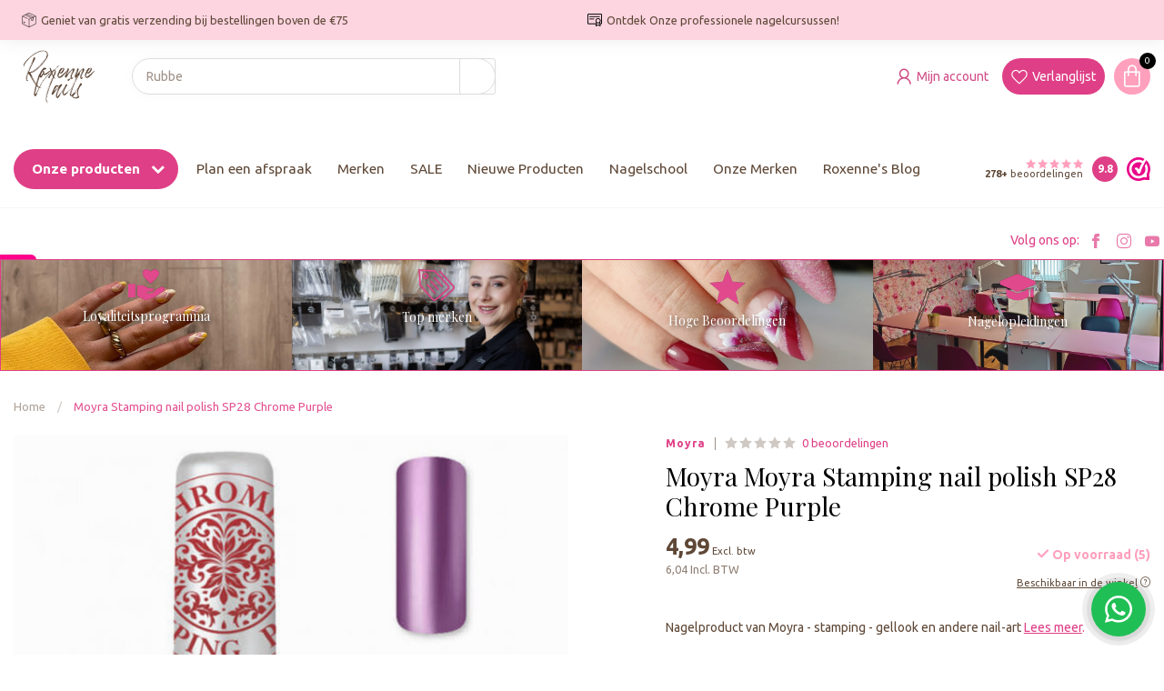

--- FILE ---
content_type: text/html;charset=utf-8
request_url: https://www.roxennenails.nl/moyra-stamping-nail-polish-sp28-chrome-purple.html
body_size: 53364
content:
<!DOCTYPE html>
<html lang="nl">
  <head>

<!-- Google Tag Manager old script -->
<!-- <script>(function(w,d,s,l,i){w[l]=w[l]||[];w[l].push({'gtm.start':
new Date().getTime(),event:'gtm.js'});var f=d.getElementsByTagName(s)[0],
j=d.createElement(s),dl=l!='dataLayer'?'&l='+l:'';j.async=true;j.src=
'https://www.googletagmanager.com/gtm.js?id='+i+dl;f.parentNode.insertBefore(j,f);
})(window,document,'script','dataLayer','GTM-W29JSCJ');</script> -->

<!-- Google Tag Manager Container 1: For Analytics and conversions (temporary) -->
<!-- <script>(function(w,d,s,l,i){w[l]=w[l]||[];w[l].push({'gtm.start':
new Date().getTime(),event:'gtm.js'});var f=d.getElementsByTagName(s)[0],
j=d.createElement(s),dl=l!='dataLayer'?'&l='+l:'';j.async=true;j.src=
'https://www.googletagmanager.com/gtm.js?id='+i+dl;f.parentNode.insertBefore(j,f);
})(window,document,'script','dataLayer','GTM-W29JSCJ');</script> -->

<!-- Google Tag Manager Container 2: Google Consent Mode V2 -->
<script>(function(w,d,s,l,i){w[l]=w[l]||[];w[l].push({'gtm.start':
new Date().getTime(),event:'gtm.js'});var f=d.getElementsByTagName(s)[0],
j=d.createElement(s),dl=l!='dataLayer'?'&l='+l:'';j.async=true;j.src=
'https://www.googletagmanager.com/gtm.js?id='+i+dl;f.parentNode.insertBefore(j,f);
})(window,document,'script','dataLayer','GTM-KSCF2PR');</script>

    
<!-- End Google Tag Manager -->
  
<script>
!function (w, d, t) {
  w.TiktokAnalyticsObject=t;var ttq=w[t]=w[t]||[];ttq.methods=["page","track","identify","instances","debug","on","off","once","ready","alias","group","enableCookie","disableCookie"],ttq.setAndDefer=function(t,e){t[e]=function(){t.push([e].concat(Array.prototype.slice.call(arguments,0)))}};for(var i=0;i<ttq.methods.length;i++)ttq.setAndDefer(ttq,ttq.methods[i]);ttq.instance=function(t){for(var e=ttq._i[t]||[],n=0;n<ttq.methods.length;n++)ttq.setAndDefer(e,ttq.methods[n]);return e},ttq.load=function(e,n){var i="https://analytics.tiktok.com/i18n/pixel/events.js";ttq._i=ttq._i||{},ttq._i[e]=[],ttq._i[e]._u=i,ttq._t=ttq._t||{},ttq._t[e]=+new Date,ttq._o=ttq._o||{},ttq._o[e]=n||{};var o=document.createElement("script");o.type="text/javascript",o.async=!0,o.src=i+"?sdkid="+e+"&lib="+t;var a=document.getElementsByTagName("script")[0];a.parentNode.insertBefore(o,a)};

  ttq.load('C60K046L6EK3UPCGUPI0');
  ttq.page();
}(window, document, 'ttq');
</script>

<meta name="p:domain_verify" content="dfc5a5794a7a1713885d4384b2dd1a47"/>
    
<meta name="facebook-domain-verification" content="lm6x13w89tdn5f64q9vnkn79js909v" />
    
<style>
  /* Verberg standaard Lightspeed zoekresultaten dropdown */
  #search-results,
  .search-results,
  .ss360-loader-wrapper,
  .unibox-result-container {
    display: none !important;
  }
  
@media (max-width: 768px) {
  .main-header,
  .header-content,
  .header-wrapper,
  .usp-bar,
  .usp-bar-top,
  .container,
  header {
    margin-top: 0 !important;
    padding-top: 0 !important;
    height: auto !important;
  }

  body {
    padding-top: 0 !important;
    margin-top: 0 !important;
  }
}

</style>    

    
<!-- Google Maps -->   
<script async src="https://maps.googleapis.com/maps/api/js?key=AIzaSyAPNA1YhmN9Vl5IfuwP7RXP9z1U70T0hNs&callback=console.debug&libraries=maps,marker&v=beta"></script>


<link rel="preconnect" href="https://cdn.webshopapp.com">
<link rel="preconnect" href="https://fonts.googleapis.com">
<link rel="preconnect" href="https://fonts.gstatic.com" crossorigin>
<!--

    Theme Proxima | v1.0.0.1903202301_1_296579
    Theme designed and created by Dyvelopment - We are true e-commerce heroes!

    For custom Lightspeed eCom development or design contact us at www.dyvelopment.com

      _____                  _                                  _   
     |  __ \                | |                                | |  
     | |  | |_   ___   _____| | ___  _ __  _ __ ___   ___ _ __ | |_ 
     | |  | | | | \ \ / / _ \ |/ _ \| '_ \| '_ ` _ \ / _ \ '_ \| __|
     | |__| | |_| |\ V /  __/ | (_) | |_) | | | | | |  __/ | | | |_ 
     |_____/ \__, | \_/ \___|_|\___/| .__/|_| |_| |_|\___|_| |_|\__|
              __/ |                 | |                             
             |___/                  |_|                             
-->


<meta charset="utf-8"/>
<!-- [START] 'blocks/head.rain' -->
<!--

  (c) 2008-2026 Lightspeed Netherlands B.V.
  http://www.lightspeedhq.com
  Generated: 24-01-2026 @ 14:39:34

-->
<link rel="canonical" href="https://www.roxennenails.nl/moyra-stamping-nail-polish-sp28-chrome-purple.html"/>
<link rel="alternate" href="https://www.roxennenails.nl/index.rss" type="application/rss+xml" title="Nieuwe producten"/>
<meta name="robots" content="noodp,noydir"/>
<meta name="google-site-verification" content="f3O2H5T7TPflzrmfEoxYYWyGU4O0CEMj2lnhHp7jYIo"/>
<meta name="google-site-verification" content="Ldde74oWRG5coMY38ZXb9jxfctZ7q-udkenDJBrDXxU"/>
<meta property="og:url" content="https://www.roxennenails.nl/moyra-stamping-nail-polish-sp28-chrome-purple.html?source=facebook"/>
<meta property="og:site_name" content="Roxenne Nails "/>
<meta property="og:title" content="Moyra Stamping nail polish SP28 Chrome Purple"/>
<meta property="og:description" content="Moyra | Urban Nails | voor 15:00 uur besteld, vandaag verzonden. Altijd een cadeautje bij je bestelling en gratis verzenden boven €50,-"/>
<meta property="og:image" content="https://cdn.webshopapp.com/shops/296579/files/345674248/moyra-moyra-stamping-nail-polish-sp28-chrome-purpl.jpg"/>
<script>
/* DyApps Theme Addons config */
if( !window.dyapps ){ window.dyapps = {}; }
window.dyapps.addons = {
 "enabled": true,
 "created_at": "22-07-2024 10:47:28",
 "settings": {
    "matrix_separator": ",",
    "filterGroupSwatches": [],
    "swatchesForCustomFields": [],
    "plan": {
     "can_variant_group": true,
     "can_stockify": true,
     "can_vat_switcher": true,
     "can_age_popup": false,
     "can_custom_qty": false,
     "can_data01_colors": false
    },
    "advancedVariants": {
     "enabled": false,
     "price_in_dropdown": true,
     "stockify_in_dropdown": true,
     "disable_out_of_stock": true,
     "grid_swatches_container_selector": ".dy-collection-grid-swatch-holder",
     "grid_swatches_position": "left",
     "grid_swatches_max_colors": 4,
     "grid_swatches_enabled": true,
     "variant_status_icon": false,
     "display_type": "select",
     "product_swatches_size": "default",
     "live_pricing": true
    },
    "age_popup": {
     "enabled": false,
     "logo_url": "",
     "image_footer_url": "",
     "text": {
                 
        "nl": {
         "content": "<h3>Bevestig je leeftijd<\/h3><p>Je moet 18 jaar of ouder zijn om deze website te bezoeken.<\/p>",
         "content_no": "<h3>Sorry!<\/h3><p>Je kunt deze website helaas niet bezoeken.<\/p>",
         "button_yes": "Ik ben 18 jaar of ouder",
         "button_no": "Ik ben jonger dan 18",
        }        }
    },
    "stockify": {
     "enabled": false,
     "stock_trigger_type": "outofstock",
     "optin_policy": false,
     "api": "https://my.dyapps.io/api/public/a608ff3894/stockify/subscribe",
     "text": {
                 
        "nl": {
         "email_placeholder": "Jouw e-mailadres",
         "button_trigger": "Geef me een seintje bij voorraad",
         "button_submit": "Houd me op de hoogte!",
         "title": "Laat je e-mailadres achter",
         "desc": "Helaas is dit product momenteel uitverkocht. Laat je e-mailadres achter en we sturen je een e-mail wanneer het product weer beschikbaar is.",
         "bottom_text": "We gebruiken je gegevens alleen voor deze email. Meer info in onze <a href=\"\/service\/privacy-policy\/\" target=\"_blank\">privacy policy<\/a>."
        }        }
    },
    "categoryBanners": {
     "enabled": true,
     "mobile_breakpoint": "576px",
     "category_banner": [],
     "banners": {
             }
    }
 },
 "swatches": {
 "default": {"is_default": true, "type": "multi", "values": {"background-size": "10px 10px", "background-position": "0 0, 0 5px, 5px -5px, -5px 0px", "background-image": "linear-gradient(45deg, rgba(100,100,100,0.3) 25%, transparent 25%),  linear-gradient(-45deg, rgba(100,100,100,0.3) 25%, transparent 25%),  linear-gradient(45deg, transparent 75%, rgba(100,100,100,0.3) 75%),  linear-gradient(-45deg, transparent 75%, rgba(100,100,100,0.3) 75%)"}} ,   }
};
</script>
<!--[if lt IE 9]>
<script src="https://cdn.webshopapp.com/assets/html5shiv.js?2025-02-20"></script>
<![endif]-->
<!-- [END] 'blocks/head.rain' -->

<title>Moyra Stamping nail polish SP28 Chrome Purple - Roxenne Nails </title>

<meta name="dyapps-addons-enabled" content="false">
<meta name="dyapps-addons-version" content="2022081001">
<meta name="dyapps-theme-name" content="Proxima">
<meta name="dyapps-theme-editor" content="true">

<meta name="description" content="Moyra | Urban Nails | voor 15:00 uur besteld, vandaag verzonden. Altijd een cadeautje bij je bestelling en gratis verzenden boven €50,-" />
<meta name="keywords" content="MSSPOL28" />

<meta http-equiv="X-UA-Compatible" content="IE=edge">
<meta name="viewport" content="width=device-width, initial-scale=1">

<link rel="shortcut icon" href="https://cdn.webshopapp.com/shops/296579/themes/182036/v/2377514/assets/favicon.ico?20240926171917" type="image/x-icon" />
<link rel="preload" as="image" href="https://cdn.webshopapp.com/shops/349845/files/429306491/rox-230-logo.svg">


	<link rel="preload" as="image" href="https://cdn.webshopapp.com/shops/296579/files/345674248/650x650x2/moyra-moyra-stamping-nail-polish-sp28-chrome-purpl.jpg">

<script src="https://cdn.webshopapp.com/shops/296579/themes/182036/assets/jquery-1-12-4-min.js?20260108084726" defer></script>
<script>if(navigator.userAgent.indexOf("MSIE ") > -1 || navigator.userAgent.indexOf("Trident/") > -1) { document.write('<script src="https://cdn.webshopapp.com/shops/296579/themes/182036/assets/intersection-observer-polyfill.js?20260108084726">\x3C/script>') }</script>

<style>/*!
 * Bootstrap Reboot v4.6.1 (https://getbootstrap.com/)
 * Copyright 2011-2021 The Bootstrap Authors
 * Copyright 2011-2021 Twitter, Inc.
 * Licensed under MIT (https://github.com/twbs/bootstrap/blob/main/LICENSE)
 * Forked from Normalize.css, licensed MIT (https://github.com/necolas/normalize.css/blob/master/LICENSE.md)
 */*,*::before,*::after{box-sizing:border-box}html{font-family:sans-serif;line-height:1.15;-webkit-text-size-adjust:100%;-webkit-tap-highlight-color:rgba(0,0,0,0)}article,aside,figcaption,figure,footer,header,hgroup,main,nav,section{display:block}body{margin:0;font-family:-apple-system,BlinkMacSystemFont,"Segoe UI",Roboto,"Helvetica Neue",Arial,"Noto Sans","Liberation Sans",sans-serif,"Apple Color Emoji","Segoe UI Emoji","Segoe UI Symbol","Noto Color Emoji";font-size:1rem;font-weight:400;line-height:1.42857143;color:#212529;text-align:left;background-color:#fff}[tabindex="-1"]:focus:not(:focus-visible){outline:0 !important}hr{box-sizing:content-box;height:0;overflow:visible}h1,h2,h3,h4,h5,h6{margin-top:0;margin-bottom:.5rem}p{margin-top:0;margin-bottom:1rem}abbr[title],abbr[data-original-title]{text-decoration:underline;text-decoration:underline dotted;cursor:help;border-bottom:0;text-decoration-skip-ink:none}address{margin-bottom:1rem;font-style:normal;line-height:inherit}ol,ul,dl{margin-top:0;margin-bottom:1rem}ol ol,ul ul,ol ul,ul ol{margin-bottom:0}dt{font-weight:700}dd{margin-bottom:.5rem;margin-left:0}blockquote{margin:0 0 1rem}b,strong{font-weight:bolder}small{font-size:80%}sub,sup{position:relative;font-size:75%;line-height:0;vertical-align:baseline}sub{bottom:-0.25em}sup{top:-0.5em}a{color:#007bff;text-decoration:none;background-color:transparent}a:hover{color:#0056b3;text-decoration:underline}a:not([href]):not([class]){color:inherit;text-decoration:none}a:not([href]):not([class]):hover{color:inherit;text-decoration:none}pre,code,kbd,samp{font-family:SFMono-Regular,Menlo,Monaco,Consolas,"Liberation Mono","Courier New",monospace;font-size:1em}pre{margin-top:0;margin-bottom:1rem;overflow:auto;-ms-overflow-style:scrollbar}figure{margin:0 0 1rem}img{vertical-align:middle;border-style:none}svg{overflow:hidden;vertical-align:middle}table{border-collapse:collapse}caption{padding-top:.75rem;padding-bottom:.75rem;color:#6c757d;text-align:left;caption-side:bottom}th{text-align:inherit;text-align:-webkit-match-parent}label{display:inline-block;margin-bottom:.5rem}button{border-radius:0}button:focus:not(:focus-visible){outline:0}input,button,select,optgroup,textarea{margin:0;font-family:inherit;font-size:inherit;line-height:inherit}button,input{overflow:visible}button,select{text-transform:none}[role=button]{cursor:pointer}select{word-wrap:normal}button,[type=button],[type=reset],[type=submit]{-webkit-appearance:button}button:not(:disabled),[type=button]:not(:disabled),[type=reset]:not(:disabled),[type=submit]:not(:disabled){cursor:pointer}button::-moz-focus-inner,[type=button]::-moz-focus-inner,[type=reset]::-moz-focus-inner,[type=submit]::-moz-focus-inner{padding:0;border-style:none}input[type=radio],input[type=checkbox]{box-sizing:border-box;padding:0}textarea{overflow:auto;resize:vertical}fieldset{min-width:0;padding:0;margin:0;border:0}legend{display:block;width:100%;max-width:100%;padding:0;margin-bottom:.5rem;font-size:1.5rem;line-height:inherit;color:inherit;white-space:normal}progress{vertical-align:baseline}[type=number]::-webkit-inner-spin-button,[type=number]::-webkit-outer-spin-button{height:auto}[type=search]{outline-offset:-2px;-webkit-appearance:none}[type=search]::-webkit-search-decoration{-webkit-appearance:none}::-webkit-file-upload-button{font:inherit;-webkit-appearance:button}output{display:inline-block}summary{display:list-item;cursor:pointer}template{display:none}[hidden]{display:none !important}/*!
 * Bootstrap Grid v4.6.1 (https://getbootstrap.com/)
 * Copyright 2011-2021 The Bootstrap Authors
 * Copyright 2011-2021 Twitter, Inc.
 * Licensed under MIT (https://github.com/twbs/bootstrap/blob/main/LICENSE)
 */html{box-sizing:border-box;-ms-overflow-style:scrollbar}*,*::before,*::after{box-sizing:inherit}.container,.container-fluid,.container-xl,.container-lg,.container-md,.container-sm{width:100%;padding-right:15px;padding-left:15px;margin-right:auto;margin-left:auto}@media(min-width: 576px){.container-sm,.container{max-width:540px}}@media(min-width: 768px){.container-md,.container-sm,.container{max-width:720px}}@media(min-width: 992px){.container-lg,.container-md,.container-sm,.container{max-width:960px}}@media(min-width: 1200px){.container-xl,.container-lg,.container-md,.container-sm,.container{max-width:1140px}}.row{display:flex;flex-wrap:wrap;margin-right:-15px;margin-left:-15px}.no-gutters{margin-right:0;margin-left:0}.no-gutters>.col,.no-gutters>[class*=col-]{padding-right:0;padding-left:0}.col-xl,.col-xl-auto,.col-xl-12,.col-xl-11,.col-xl-10,.col-xl-9,.col-xl-8,.col-xl-7,.col-xl-6,.col-xl-5,.col-xl-4,.col-xl-3,.col-xl-2,.col-xl-1,.col-lg,.col-lg-auto,.col-lg-12,.col-lg-11,.col-lg-10,.col-lg-9,.col-lg-8,.col-lg-7,.col-lg-6,.col-lg-5,.col-lg-4,.col-lg-3,.col-lg-2,.col-lg-1,.col-md,.col-md-auto,.col-md-12,.col-md-11,.col-md-10,.col-md-9,.col-md-8,.col-md-7,.col-md-6,.col-md-5,.col-md-4,.col-md-3,.col-md-2,.col-md-1,.col-sm,.col-sm-auto,.col-sm-12,.col-sm-11,.col-sm-10,.col-sm-9,.col-sm-8,.col-sm-7,.col-sm-6,.col-sm-5,.col-sm-4,.col-sm-3,.col-sm-2,.col-sm-1,.col,.col-auto,.col-12,.col-11,.col-10,.col-9,.col-8,.col-7,.col-6,.col-5,.col-4,.col-3,.col-2,.col-1{position:relative;width:100%;padding-right:15px;padding-left:15px}.col{flex-basis:0;flex-grow:1;max-width:100%}.row-cols-1>*{flex:0 0 100%;max-width:100%}.row-cols-2>*{flex:0 0 50%;max-width:50%}.row-cols-3>*{flex:0 0 33.3333333333%;max-width:33.3333333333%}.row-cols-4>*{flex:0 0 25%;max-width:25%}.row-cols-5>*{flex:0 0 20%;max-width:20%}.row-cols-6>*{flex:0 0 16.6666666667%;max-width:16.6666666667%}.col-auto{flex:0 0 auto;width:auto;max-width:100%}.col-1{flex:0 0 8.33333333%;max-width:8.33333333%}.col-2{flex:0 0 16.66666667%;max-width:16.66666667%}.col-3{flex:0 0 25%;max-width:25%}.col-4{flex:0 0 33.33333333%;max-width:33.33333333%}.col-5{flex:0 0 41.66666667%;max-width:41.66666667%}.col-6{flex:0 0 50%;max-width:50%}.col-7{flex:0 0 58.33333333%;max-width:58.33333333%}.col-8{flex:0 0 66.66666667%;max-width:66.66666667%}.col-9{flex:0 0 75%;max-width:75%}.col-10{flex:0 0 83.33333333%;max-width:83.33333333%}.col-11{flex:0 0 91.66666667%;max-width:91.66666667%}.col-12{flex:0 0 100%;max-width:100%}.order-first{order:-1}.order-last{order:13}.order-0{order:0}.order-1{order:1}.order-2{order:2}.order-3{order:3}.order-4{order:4}.order-5{order:5}.order-6{order:6}.order-7{order:7}.order-8{order:8}.order-9{order:9}.order-10{order:10}.order-11{order:11}.order-12{order:12}.offset-1{margin-left:8.33333333%}.offset-2{margin-left:16.66666667%}.offset-3{margin-left:25%}.offset-4{margin-left:33.33333333%}.offset-5{margin-left:41.66666667%}.offset-6{margin-left:50%}.offset-7{margin-left:58.33333333%}.offset-8{margin-left:66.66666667%}.offset-9{margin-left:75%}.offset-10{margin-left:83.33333333%}.offset-11{margin-left:91.66666667%}@media(min-width: 576px){.col-sm{flex-basis:0;flex-grow:1;max-width:100%}.row-cols-sm-1>*{flex:0 0 100%;max-width:100%}.row-cols-sm-2>*{flex:0 0 50%;max-width:50%}.row-cols-sm-3>*{flex:0 0 33.3333333333%;max-width:33.3333333333%}.row-cols-sm-4>*{flex:0 0 25%;max-width:25%}.row-cols-sm-5>*{flex:0 0 20%;max-width:20%}.row-cols-sm-6>*{flex:0 0 16.6666666667%;max-width:16.6666666667%}.col-sm-auto{flex:0 0 auto;width:auto;max-width:100%}.col-sm-1{flex:0 0 8.33333333%;max-width:8.33333333%}.col-sm-2{flex:0 0 16.66666667%;max-width:16.66666667%}.col-sm-3{flex:0 0 25%;max-width:25%}.col-sm-4{flex:0 0 33.33333333%;max-width:33.33333333%}.col-sm-5{flex:0 0 41.66666667%;max-width:41.66666667%}.col-sm-6{flex:0 0 50%;max-width:50%}.col-sm-7{flex:0 0 58.33333333%;max-width:58.33333333%}.col-sm-8{flex:0 0 66.66666667%;max-width:66.66666667%}.col-sm-9{flex:0 0 75%;max-width:75%}.col-sm-10{flex:0 0 83.33333333%;max-width:83.33333333%}.col-sm-11{flex:0 0 91.66666667%;max-width:91.66666667%}.col-sm-12{flex:0 0 100%;max-width:100%}.order-sm-first{order:-1}.order-sm-last{order:13}.order-sm-0{order:0}.order-sm-1{order:1}.order-sm-2{order:2}.order-sm-3{order:3}.order-sm-4{order:4}.order-sm-5{order:5}.order-sm-6{order:6}.order-sm-7{order:7}.order-sm-8{order:8}.order-sm-9{order:9}.order-sm-10{order:10}.order-sm-11{order:11}.order-sm-12{order:12}.offset-sm-0{margin-left:0}.offset-sm-1{margin-left:8.33333333%}.offset-sm-2{margin-left:16.66666667%}.offset-sm-3{margin-left:25%}.offset-sm-4{margin-left:33.33333333%}.offset-sm-5{margin-left:41.66666667%}.offset-sm-6{margin-left:50%}.offset-sm-7{margin-left:58.33333333%}.offset-sm-8{margin-left:66.66666667%}.offset-sm-9{margin-left:75%}.offset-sm-10{margin-left:83.33333333%}.offset-sm-11{margin-left:91.66666667%}}@media(min-width: 768px){.col-md{flex-basis:0;flex-grow:1;max-width:100%}.row-cols-md-1>*{flex:0 0 100%;max-width:100%}.row-cols-md-2>*{flex:0 0 50%;max-width:50%}.row-cols-md-3>*{flex:0 0 33.3333333333%;max-width:33.3333333333%}.row-cols-md-4>*{flex:0 0 25%;max-width:25%}.row-cols-md-5>*{flex:0 0 20%;max-width:20%}.row-cols-md-6>*{flex:0 0 16.6666666667%;max-width:16.6666666667%}.col-md-auto{flex:0 0 auto;width:auto;max-width:100%}.col-md-1{flex:0 0 8.33333333%;max-width:8.33333333%}.col-md-2{flex:0 0 16.66666667%;max-width:16.66666667%}.col-md-3{flex:0 0 25%;max-width:25%}.col-md-4{flex:0 0 33.33333333%;max-width:33.33333333%}.col-md-5{flex:0 0 41.66666667%;max-width:41.66666667%}.col-md-6{flex:0 0 50%;max-width:50%}.col-md-7{flex:0 0 58.33333333%;max-width:58.33333333%}.col-md-8{flex:0 0 66.66666667%;max-width:66.66666667%}.col-md-9{flex:0 0 75%;max-width:75%}.col-md-10{flex:0 0 83.33333333%;max-width:83.33333333%}.col-md-11{flex:0 0 91.66666667%;max-width:91.66666667%}.col-md-12{flex:0 0 100%;max-width:100%}.order-md-first{order:-1}.order-md-last{order:13}.order-md-0{order:0}.order-md-1{order:1}.order-md-2{order:2}.order-md-3{order:3}.order-md-4{order:4}.order-md-5{order:5}.order-md-6{order:6}.order-md-7{order:7}.order-md-8{order:8}.order-md-9{order:9}.order-md-10{order:10}.order-md-11{order:11}.order-md-12{order:12}.offset-md-0{margin-left:0}.offset-md-1{margin-left:8.33333333%}.offset-md-2{margin-left:16.66666667%}.offset-md-3{margin-left:25%}.offset-md-4{margin-left:33.33333333%}.offset-md-5{margin-left:41.66666667%}.offset-md-6{margin-left:50%}.offset-md-7{margin-left:58.33333333%}.offset-md-8{margin-left:66.66666667%}.offset-md-9{margin-left:75%}.offset-md-10{margin-left:83.33333333%}.offset-md-11{margin-left:91.66666667%}}@media(min-width: 992px){.col-lg{flex-basis:0;flex-grow:1;max-width:100%}.row-cols-lg-1>*{flex:0 0 100%;max-width:100%}.row-cols-lg-2>*{flex:0 0 50%;max-width:50%}.row-cols-lg-3>*{flex:0 0 33.3333333333%;max-width:33.3333333333%}.row-cols-lg-4>*{flex:0 0 25%;max-width:25%}.row-cols-lg-5>*{flex:0 0 20%;max-width:20%}.row-cols-lg-6>*{flex:0 0 16.6666666667%;max-width:16.6666666667%}.col-lg-auto{flex:0 0 auto;width:auto;max-width:100%}.col-lg-1{flex:0 0 8.33333333%;max-width:8.33333333%}.col-lg-2{flex:0 0 16.66666667%;max-width:16.66666667%}.col-lg-3{flex:0 0 25%;max-width:25%}.col-lg-4{flex:0 0 33.33333333%;max-width:33.33333333%}.col-lg-5{flex:0 0 41.66666667%;max-width:41.66666667%}.col-lg-6{flex:0 0 50%;max-width:50%}.col-lg-7{flex:0 0 58.33333333%;max-width:58.33333333%}.col-lg-8{flex:0 0 66.66666667%;max-width:66.66666667%}.col-lg-9{flex:0 0 75%;max-width:75%}.col-lg-10{flex:0 0 83.33333333%;max-width:83.33333333%}.col-lg-11{flex:0 0 91.66666667%;max-width:91.66666667%}.col-lg-12{flex:0 0 100%;max-width:100%}.order-lg-first{order:-1}.order-lg-last{order:13}.order-lg-0{order:0}.order-lg-1{order:1}.order-lg-2{order:2}.order-lg-3{order:3}.order-lg-4{order:4}.order-lg-5{order:5}.order-lg-6{order:6}.order-lg-7{order:7}.order-lg-8{order:8}.order-lg-9{order:9}.order-lg-10{order:10}.order-lg-11{order:11}.order-lg-12{order:12}.offset-lg-0{margin-left:0}.offset-lg-1{margin-left:8.33333333%}.offset-lg-2{margin-left:16.66666667%}.offset-lg-3{margin-left:25%}.offset-lg-4{margin-left:33.33333333%}.offset-lg-5{margin-left:41.66666667%}.offset-lg-6{margin-left:50%}.offset-lg-7{margin-left:58.33333333%}.offset-lg-8{margin-left:66.66666667%}.offset-lg-9{margin-left:75%}.offset-lg-10{margin-left:83.33333333%}.offset-lg-11{margin-left:91.66666667%}}@media(min-width: 1200px){.col-xl{flex-basis:0;flex-grow:1;max-width:100%}.row-cols-xl-1>*{flex:0 0 100%;max-width:100%}.row-cols-xl-2>*{flex:0 0 50%;max-width:50%}.row-cols-xl-3>*{flex:0 0 33.3333333333%;max-width:33.3333333333%}.row-cols-xl-4>*{flex:0 0 25%;max-width:25%}.row-cols-xl-5>*{flex:0 0 20%;max-width:20%}.row-cols-xl-6>*{flex:0 0 16.6666666667%;max-width:16.6666666667%}.col-xl-auto{flex:0 0 auto;width:auto;max-width:100%}.col-xl-1{flex:0 0 8.33333333%;max-width:8.33333333%}.col-xl-2{flex:0 0 16.66666667%;max-width:16.66666667%}.col-xl-3{flex:0 0 25%;max-width:25%}.col-xl-4{flex:0 0 33.33333333%;max-width:33.33333333%}.col-xl-5{flex:0 0 41.66666667%;max-width:41.66666667%}.col-xl-6{flex:0 0 50%;max-width:50%}.col-xl-7{flex:0 0 58.33333333%;max-width:58.33333333%}.col-xl-8{flex:0 0 66.66666667%;max-width:66.66666667%}.col-xl-9{flex:0 0 75%;max-width:75%}.col-xl-10{flex:0 0 83.33333333%;max-width:83.33333333%}.col-xl-11{flex:0 0 91.66666667%;max-width:91.66666667%}.col-xl-12{flex:0 0 100%;max-width:100%}.order-xl-first{order:-1}.order-xl-last{order:13}.order-xl-0{order:0}.order-xl-1{order:1}.order-xl-2{order:2}.order-xl-3{order:3}.order-xl-4{order:4}.order-xl-5{order:5}.order-xl-6{order:6}.order-xl-7{order:7}.order-xl-8{order:8}.order-xl-9{order:9}.order-xl-10{order:10}.order-xl-11{order:11}.order-xl-12{order:12}.offset-xl-0{margin-left:0}.offset-xl-1{margin-left:8.33333333%}.offset-xl-2{margin-left:16.66666667%}.offset-xl-3{margin-left:25%}.offset-xl-4{margin-left:33.33333333%}.offset-xl-5{margin-left:41.66666667%}.offset-xl-6{margin-left:50%}.offset-xl-7{margin-left:58.33333333%}.offset-xl-8{margin-left:66.66666667%}.offset-xl-9{margin-left:75%}.offset-xl-10{margin-left:83.33333333%}.offset-xl-11{margin-left:91.66666667%}}.d-none{display:none !important}.d-inline{display:inline !important}.d-inline-block{display:inline-block !important}.d-block{display:block !important}.d-table{display:table !important}.d-table-row{display:table-row !important}.d-table-cell{display:table-cell !important}.d-flex{display:flex !important}.d-inline-flex{display:inline-flex !important}@media(min-width: 576px){.d-sm-none{display:none !important}.d-sm-inline{display:inline !important}.d-sm-inline-block{display:inline-block !important}.d-sm-block{display:block !important}.d-sm-table{display:table !important}.d-sm-table-row{display:table-row !important}.d-sm-table-cell{display:table-cell !important}.d-sm-flex{display:flex !important}.d-sm-inline-flex{display:inline-flex !important}}@media(min-width: 768px){.d-md-none{display:none !important}.d-md-inline{display:inline !important}.d-md-inline-block{display:inline-block !important}.d-md-block{display:block !important}.d-md-table{display:table !important}.d-md-table-row{display:table-row !important}.d-md-table-cell{display:table-cell !important}.d-md-flex{display:flex !important}.d-md-inline-flex{display:inline-flex !important}}@media(min-width: 992px){.d-lg-none{display:none !important}.d-lg-inline{display:inline !important}.d-lg-inline-block{display:inline-block !important}.d-lg-block{display:block !important}.d-lg-table{display:table !important}.d-lg-table-row{display:table-row !important}.d-lg-table-cell{display:table-cell !important}.d-lg-flex{display:flex !important}.d-lg-inline-flex{display:inline-flex !important}}@media(min-width: 1200px){.d-xl-none{display:none !important}.d-xl-inline{display:inline !important}.d-xl-inline-block{display:inline-block !important}.d-xl-block{display:block !important}.d-xl-table{display:table !important}.d-xl-table-row{display:table-row !important}.d-xl-table-cell{display:table-cell !important}.d-xl-flex{display:flex !important}.d-xl-inline-flex{display:inline-flex !important}}@media print{.d-print-none{display:none !important}.d-print-inline{display:inline !important}.d-print-inline-block{display:inline-block !important}.d-print-block{display:block !important}.d-print-table{display:table !important}.d-print-table-row{display:table-row !important}.d-print-table-cell{display:table-cell !important}.d-print-flex{display:flex !important}.d-print-inline-flex{display:inline-flex !important}}.flex-row{flex-direction:row !important}.flex-column{flex-direction:column !important}.flex-row-reverse{flex-direction:row-reverse !important}.flex-column-reverse{flex-direction:column-reverse !important}.flex-wrap{flex-wrap:wrap !important}.flex-nowrap{flex-wrap:nowrap !important}.flex-wrap-reverse{flex-wrap:wrap-reverse !important}.flex-fill{flex:1 1 auto !important}.flex-grow-0{flex-grow:0 !important}.flex-grow-1{flex-grow:1 !important}.flex-shrink-0{flex-shrink:0 !important}.flex-shrink-1{flex-shrink:1 !important}.justify-content-start{justify-content:flex-start !important}.justify-content-end{justify-content:flex-end !important}.justify-content-center{justify-content:center !important}.justify-content-between{justify-content:space-between !important}.justify-content-around{justify-content:space-around !important}.align-items-start{align-items:flex-start !important}.align-items-end{align-items:flex-end !important}.align-items-center{align-items:center !important}.align-items-baseline{align-items:baseline !important}.align-items-stretch{align-items:stretch !important}.align-content-start{align-content:flex-start !important}.align-content-end{align-content:flex-end !important}.align-content-center{align-content:center !important}.align-content-between{align-content:space-between !important}.align-content-around{align-content:space-around !important}.align-content-stretch{align-content:stretch !important}.align-self-auto{align-self:auto !important}.align-self-start{align-self:flex-start !important}.align-self-end{align-self:flex-end !important}.align-self-center{align-self:center !important}.align-self-baseline{align-self:baseline !important}.align-self-stretch{align-self:stretch !important}@media(min-width: 576px){.flex-sm-row{flex-direction:row !important}.flex-sm-column{flex-direction:column !important}.flex-sm-row-reverse{flex-direction:row-reverse !important}.flex-sm-column-reverse{flex-direction:column-reverse !important}.flex-sm-wrap{flex-wrap:wrap !important}.flex-sm-nowrap{flex-wrap:nowrap !important}.flex-sm-wrap-reverse{flex-wrap:wrap-reverse !important}.flex-sm-fill{flex:1 1 auto !important}.flex-sm-grow-0{flex-grow:0 !important}.flex-sm-grow-1{flex-grow:1 !important}.flex-sm-shrink-0{flex-shrink:0 !important}.flex-sm-shrink-1{flex-shrink:1 !important}.justify-content-sm-start{justify-content:flex-start !important}.justify-content-sm-end{justify-content:flex-end !important}.justify-content-sm-center{justify-content:center !important}.justify-content-sm-between{justify-content:space-between !important}.justify-content-sm-around{justify-content:space-around !important}.align-items-sm-start{align-items:flex-start !important}.align-items-sm-end{align-items:flex-end !important}.align-items-sm-center{align-items:center !important}.align-items-sm-baseline{align-items:baseline !important}.align-items-sm-stretch{align-items:stretch !important}.align-content-sm-start{align-content:flex-start !important}.align-content-sm-end{align-content:flex-end !important}.align-content-sm-center{align-content:center !important}.align-content-sm-between{align-content:space-between !important}.align-content-sm-around{align-content:space-around !important}.align-content-sm-stretch{align-content:stretch !important}.align-self-sm-auto{align-self:auto !important}.align-self-sm-start{align-self:flex-start !important}.align-self-sm-end{align-self:flex-end !important}.align-self-sm-center{align-self:center !important}.align-self-sm-baseline{align-self:baseline !important}.align-self-sm-stretch{align-self:stretch !important}}@media(min-width: 768px){.flex-md-row{flex-direction:row !important}.flex-md-column{flex-direction:column !important}.flex-md-row-reverse{flex-direction:row-reverse !important}.flex-md-column-reverse{flex-direction:column-reverse !important}.flex-md-wrap{flex-wrap:wrap !important}.flex-md-nowrap{flex-wrap:nowrap !important}.flex-md-wrap-reverse{flex-wrap:wrap-reverse !important}.flex-md-fill{flex:1 1 auto !important}.flex-md-grow-0{flex-grow:0 !important}.flex-md-grow-1{flex-grow:1 !important}.flex-md-shrink-0{flex-shrink:0 !important}.flex-md-shrink-1{flex-shrink:1 !important}.justify-content-md-start{justify-content:flex-start !important}.justify-content-md-end{justify-content:flex-end !important}.justify-content-md-center{justify-content:center !important}.justify-content-md-between{justify-content:space-between !important}.justify-content-md-around{justify-content:space-around !important}.align-items-md-start{align-items:flex-start !important}.align-items-md-end{align-items:flex-end !important}.align-items-md-center{align-items:center !important}.align-items-md-baseline{align-items:baseline !important}.align-items-md-stretch{align-items:stretch !important}.align-content-md-start{align-content:flex-start !important}.align-content-md-end{align-content:flex-end !important}.align-content-md-center{align-content:center !important}.align-content-md-between{align-content:space-between !important}.align-content-md-around{align-content:space-around !important}.align-content-md-stretch{align-content:stretch !important}.align-self-md-auto{align-self:auto !important}.align-self-md-start{align-self:flex-start !important}.align-self-md-end{align-self:flex-end !important}.align-self-md-center{align-self:center !important}.align-self-md-baseline{align-self:baseline !important}.align-self-md-stretch{align-self:stretch !important}}@media(min-width: 992px){.flex-lg-row{flex-direction:row !important}.flex-lg-column{flex-direction:column !important}.flex-lg-row-reverse{flex-direction:row-reverse !important}.flex-lg-column-reverse{flex-direction:column-reverse !important}.flex-lg-wrap{flex-wrap:wrap !important}.flex-lg-nowrap{flex-wrap:nowrap !important}.flex-lg-wrap-reverse{flex-wrap:wrap-reverse !important}.flex-lg-fill{flex:1 1 auto !important}.flex-lg-grow-0{flex-grow:0 !important}.flex-lg-grow-1{flex-grow:1 !important}.flex-lg-shrink-0{flex-shrink:0 !important}.flex-lg-shrink-1{flex-shrink:1 !important}.justify-content-lg-start{justify-content:flex-start !important}.justify-content-lg-end{justify-content:flex-end !important}.justify-content-lg-center{justify-content:center !important}.justify-content-lg-between{justify-content:space-between !important}.justify-content-lg-around{justify-content:space-around !important}.align-items-lg-start{align-items:flex-start !important}.align-items-lg-end{align-items:flex-end !important}.align-items-lg-center{align-items:center !important}.align-items-lg-baseline{align-items:baseline !important}.align-items-lg-stretch{align-items:stretch !important}.align-content-lg-start{align-content:flex-start !important}.align-content-lg-end{align-content:flex-end !important}.align-content-lg-center{align-content:center !important}.align-content-lg-between{align-content:space-between !important}.align-content-lg-around{align-content:space-around !important}.align-content-lg-stretch{align-content:stretch !important}.align-self-lg-auto{align-self:auto !important}.align-self-lg-start{align-self:flex-start !important}.align-self-lg-end{align-self:flex-end !important}.align-self-lg-center{align-self:center !important}.align-self-lg-baseline{align-self:baseline !important}.align-self-lg-stretch{align-self:stretch !important}}@media(min-width: 1200px){.flex-xl-row{flex-direction:row !important}.flex-xl-column{flex-direction:column !important}.flex-xl-row-reverse{flex-direction:row-reverse !important}.flex-xl-column-reverse{flex-direction:column-reverse !important}.flex-xl-wrap{flex-wrap:wrap !important}.flex-xl-nowrap{flex-wrap:nowrap !important}.flex-xl-wrap-reverse{flex-wrap:wrap-reverse !important}.flex-xl-fill{flex:1 1 auto !important}.flex-xl-grow-0{flex-grow:0 !important}.flex-xl-grow-1{flex-grow:1 !important}.flex-xl-shrink-0{flex-shrink:0 !important}.flex-xl-shrink-1{flex-shrink:1 !important}.justify-content-xl-start{justify-content:flex-start !important}.justify-content-xl-end{justify-content:flex-end !important}.justify-content-xl-center{justify-content:center !important}.justify-content-xl-between{justify-content:space-between !important}.justify-content-xl-around{justify-content:space-around !important}.align-items-xl-start{align-items:flex-start !important}.align-items-xl-end{align-items:flex-end !important}.align-items-xl-center{align-items:center !important}.align-items-xl-baseline{align-items:baseline !important}.align-items-xl-stretch{align-items:stretch !important}.align-content-xl-start{align-content:flex-start !important}.align-content-xl-end{align-content:flex-end !important}.align-content-xl-center{align-content:center !important}.align-content-xl-between{align-content:space-between !important}.align-content-xl-around{align-content:space-around !important}.align-content-xl-stretch{align-content:stretch !important}.align-self-xl-auto{align-self:auto !important}.align-self-xl-start{align-self:flex-start !important}.align-self-xl-end{align-self:flex-end !important}.align-self-xl-center{align-self:center !important}.align-self-xl-baseline{align-self:baseline !important}.align-self-xl-stretch{align-self:stretch !important}}.m-0{margin:0 !important}.mt-0,.my-0{margin-top:0 !important}.mr-0,.mx-0{margin-right:0 !important}.mb-0,.my-0{margin-bottom:0 !important}.ml-0,.mx-0{margin-left:0 !important}.m-1{margin:5px !important}.mt-1,.my-1{margin-top:5px !important}.mr-1,.mx-1{margin-right:5px !important}.mb-1,.my-1{margin-bottom:5px !important}.ml-1,.mx-1{margin-left:5px !important}.m-2{margin:10px !important}.mt-2,.my-2{margin-top:10px !important}.mr-2,.mx-2{margin-right:10px !important}.mb-2,.my-2{margin-bottom:10px !important}.ml-2,.mx-2{margin-left:10px !important}.m-3{margin:15px !important}.mt-3,.my-3{margin-top:15px !important}.mr-3,.mx-3{margin-right:15px !important}.mb-3,.my-3{margin-bottom:15px !important}.ml-3,.mx-3{margin-left:15px !important}.m-4{margin:30px !important}.mt-4,.my-4{margin-top:30px !important}.mr-4,.mx-4{margin-right:30px !important}.mb-4,.my-4{margin-bottom:30px !important}.ml-4,.mx-4{margin-left:30px !important}.m-5{margin:50px !important}.mt-5,.my-5{margin-top:50px !important}.mr-5,.mx-5{margin-right:50px !important}.mb-5,.my-5{margin-bottom:50px !important}.ml-5,.mx-5{margin-left:50px !important}.m-6{margin:80px !important}.mt-6,.my-6{margin-top:80px !important}.mr-6,.mx-6{margin-right:80px !important}.mb-6,.my-6{margin-bottom:80px !important}.ml-6,.mx-6{margin-left:80px !important}.p-0{padding:0 !important}.pt-0,.py-0{padding-top:0 !important}.pr-0,.px-0{padding-right:0 !important}.pb-0,.py-0{padding-bottom:0 !important}.pl-0,.px-0{padding-left:0 !important}.p-1{padding:5px !important}.pt-1,.py-1{padding-top:5px !important}.pr-1,.px-1{padding-right:5px !important}.pb-1,.py-1{padding-bottom:5px !important}.pl-1,.px-1{padding-left:5px !important}.p-2{padding:10px !important}.pt-2,.py-2{padding-top:10px !important}.pr-2,.px-2{padding-right:10px !important}.pb-2,.py-2{padding-bottom:10px !important}.pl-2,.px-2{padding-left:10px !important}.p-3{padding:15px !important}.pt-3,.py-3{padding-top:15px !important}.pr-3,.px-3{padding-right:15px !important}.pb-3,.py-3{padding-bottom:15px !important}.pl-3,.px-3{padding-left:15px !important}.p-4{padding:30px !important}.pt-4,.py-4{padding-top:30px !important}.pr-4,.px-4{padding-right:30px !important}.pb-4,.py-4{padding-bottom:30px !important}.pl-4,.px-4{padding-left:30px !important}.p-5{padding:50px !important}.pt-5,.py-5{padding-top:50px !important}.pr-5,.px-5{padding-right:50px !important}.pb-5,.py-5{padding-bottom:50px !important}.pl-5,.px-5{padding-left:50px !important}.p-6{padding:80px !important}.pt-6,.py-6{padding-top:80px !important}.pr-6,.px-6{padding-right:80px !important}.pb-6,.py-6{padding-bottom:80px !important}.pl-6,.px-6{padding-left:80px !important}.m-n1{margin:-5px !important}.mt-n1,.my-n1{margin-top:-5px !important}.mr-n1,.mx-n1{margin-right:-5px !important}.mb-n1,.my-n1{margin-bottom:-5px !important}.ml-n1,.mx-n1{margin-left:-5px !important}.m-n2{margin:-10px !important}.mt-n2,.my-n2{margin-top:-10px !important}.mr-n2,.mx-n2{margin-right:-10px !important}.mb-n2,.my-n2{margin-bottom:-10px !important}.ml-n2,.mx-n2{margin-left:-10px !important}.m-n3{margin:-15px !important}.mt-n3,.my-n3{margin-top:-15px !important}.mr-n3,.mx-n3{margin-right:-15px !important}.mb-n3,.my-n3{margin-bottom:-15px !important}.ml-n3,.mx-n3{margin-left:-15px !important}.m-n4{margin:-30px !important}.mt-n4,.my-n4{margin-top:-30px !important}.mr-n4,.mx-n4{margin-right:-30px !important}.mb-n4,.my-n4{margin-bottom:-30px !important}.ml-n4,.mx-n4{margin-left:-30px !important}.m-n5{margin:-50px !important}.mt-n5,.my-n5{margin-top:-50px !important}.mr-n5,.mx-n5{margin-right:-50px !important}.mb-n5,.my-n5{margin-bottom:-50px !important}.ml-n5,.mx-n5{margin-left:-50px !important}.m-n6{margin:-80px !important}.mt-n6,.my-n6{margin-top:-80px !important}.mr-n6,.mx-n6{margin-right:-80px !important}.mb-n6,.my-n6{margin-bottom:-80px !important}.ml-n6,.mx-n6{margin-left:-80px !important}.m-auto{margin:auto !important}.mt-auto,.my-auto{margin-top:auto !important}.mr-auto,.mx-auto{margin-right:auto !important}.mb-auto,.my-auto{margin-bottom:auto !important}.ml-auto,.mx-auto{margin-left:auto !important}@media(min-width: 576px){.m-sm-0{margin:0 !important}.mt-sm-0,.my-sm-0{margin-top:0 !important}.mr-sm-0,.mx-sm-0{margin-right:0 !important}.mb-sm-0,.my-sm-0{margin-bottom:0 !important}.ml-sm-0,.mx-sm-0{margin-left:0 !important}.m-sm-1{margin:5px !important}.mt-sm-1,.my-sm-1{margin-top:5px !important}.mr-sm-1,.mx-sm-1{margin-right:5px !important}.mb-sm-1,.my-sm-1{margin-bottom:5px !important}.ml-sm-1,.mx-sm-1{margin-left:5px !important}.m-sm-2{margin:10px !important}.mt-sm-2,.my-sm-2{margin-top:10px !important}.mr-sm-2,.mx-sm-2{margin-right:10px !important}.mb-sm-2,.my-sm-2{margin-bottom:10px !important}.ml-sm-2,.mx-sm-2{margin-left:10px !important}.m-sm-3{margin:15px !important}.mt-sm-3,.my-sm-3{margin-top:15px !important}.mr-sm-3,.mx-sm-3{margin-right:15px !important}.mb-sm-3,.my-sm-3{margin-bottom:15px !important}.ml-sm-3,.mx-sm-3{margin-left:15px !important}.m-sm-4{margin:30px !important}.mt-sm-4,.my-sm-4{margin-top:30px !important}.mr-sm-4,.mx-sm-4{margin-right:30px !important}.mb-sm-4,.my-sm-4{margin-bottom:30px !important}.ml-sm-4,.mx-sm-4{margin-left:30px !important}.m-sm-5{margin:50px !important}.mt-sm-5,.my-sm-5{margin-top:50px !important}.mr-sm-5,.mx-sm-5{margin-right:50px !important}.mb-sm-5,.my-sm-5{margin-bottom:50px !important}.ml-sm-5,.mx-sm-5{margin-left:50px !important}.m-sm-6{margin:80px !important}.mt-sm-6,.my-sm-6{margin-top:80px !important}.mr-sm-6,.mx-sm-6{margin-right:80px !important}.mb-sm-6,.my-sm-6{margin-bottom:80px !important}.ml-sm-6,.mx-sm-6{margin-left:80px !important}.p-sm-0{padding:0 !important}.pt-sm-0,.py-sm-0{padding-top:0 !important}.pr-sm-0,.px-sm-0{padding-right:0 !important}.pb-sm-0,.py-sm-0{padding-bottom:0 !important}.pl-sm-0,.px-sm-0{padding-left:0 !important}.p-sm-1{padding:5px !important}.pt-sm-1,.py-sm-1{padding-top:5px !important}.pr-sm-1,.px-sm-1{padding-right:5px !important}.pb-sm-1,.py-sm-1{padding-bottom:5px !important}.pl-sm-1,.px-sm-1{padding-left:5px !important}.p-sm-2{padding:10px !important}.pt-sm-2,.py-sm-2{padding-top:10px !important}.pr-sm-2,.px-sm-2{padding-right:10px !important}.pb-sm-2,.py-sm-2{padding-bottom:10px !important}.pl-sm-2,.px-sm-2{padding-left:10px !important}.p-sm-3{padding:15px !important}.pt-sm-3,.py-sm-3{padding-top:15px !important}.pr-sm-3,.px-sm-3{padding-right:15px !important}.pb-sm-3,.py-sm-3{padding-bottom:15px !important}.pl-sm-3,.px-sm-3{padding-left:15px !important}.p-sm-4{padding:30px !important}.pt-sm-4,.py-sm-4{padding-top:30px !important}.pr-sm-4,.px-sm-4{padding-right:30px !important}.pb-sm-4,.py-sm-4{padding-bottom:30px !important}.pl-sm-4,.px-sm-4{padding-left:30px !important}.p-sm-5{padding:50px !important}.pt-sm-5,.py-sm-5{padding-top:50px !important}.pr-sm-5,.px-sm-5{padding-right:50px !important}.pb-sm-5,.py-sm-5{padding-bottom:50px !important}.pl-sm-5,.px-sm-5{padding-left:50px !important}.p-sm-6{padding:80px !important}.pt-sm-6,.py-sm-6{padding-top:80px !important}.pr-sm-6,.px-sm-6{padding-right:80px !important}.pb-sm-6,.py-sm-6{padding-bottom:80px !important}.pl-sm-6,.px-sm-6{padding-left:80px !important}.m-sm-n1{margin:-5px !important}.mt-sm-n1,.my-sm-n1{margin-top:-5px !important}.mr-sm-n1,.mx-sm-n1{margin-right:-5px !important}.mb-sm-n1,.my-sm-n1{margin-bottom:-5px !important}.ml-sm-n1,.mx-sm-n1{margin-left:-5px !important}.m-sm-n2{margin:-10px !important}.mt-sm-n2,.my-sm-n2{margin-top:-10px !important}.mr-sm-n2,.mx-sm-n2{margin-right:-10px !important}.mb-sm-n2,.my-sm-n2{margin-bottom:-10px !important}.ml-sm-n2,.mx-sm-n2{margin-left:-10px !important}.m-sm-n3{margin:-15px !important}.mt-sm-n3,.my-sm-n3{margin-top:-15px !important}.mr-sm-n3,.mx-sm-n3{margin-right:-15px !important}.mb-sm-n3,.my-sm-n3{margin-bottom:-15px !important}.ml-sm-n3,.mx-sm-n3{margin-left:-15px !important}.m-sm-n4{margin:-30px !important}.mt-sm-n4,.my-sm-n4{margin-top:-30px !important}.mr-sm-n4,.mx-sm-n4{margin-right:-30px !important}.mb-sm-n4,.my-sm-n4{margin-bottom:-30px !important}.ml-sm-n4,.mx-sm-n4{margin-left:-30px !important}.m-sm-n5{margin:-50px !important}.mt-sm-n5,.my-sm-n5{margin-top:-50px !important}.mr-sm-n5,.mx-sm-n5{margin-right:-50px !important}.mb-sm-n5,.my-sm-n5{margin-bottom:-50px !important}.ml-sm-n5,.mx-sm-n5{margin-left:-50px !important}.m-sm-n6{margin:-80px !important}.mt-sm-n6,.my-sm-n6{margin-top:-80px !important}.mr-sm-n6,.mx-sm-n6{margin-right:-80px !important}.mb-sm-n6,.my-sm-n6{margin-bottom:-80px !important}.ml-sm-n6,.mx-sm-n6{margin-left:-80px !important}.m-sm-auto{margin:auto !important}.mt-sm-auto,.my-sm-auto{margin-top:auto !important}.mr-sm-auto,.mx-sm-auto{margin-right:auto !important}.mb-sm-auto,.my-sm-auto{margin-bottom:auto !important}.ml-sm-auto,.mx-sm-auto{margin-left:auto !important}}@media(min-width: 768px){.m-md-0{margin:0 !important}.mt-md-0,.my-md-0{margin-top:0 !important}.mr-md-0,.mx-md-0{margin-right:0 !important}.mb-md-0,.my-md-0{margin-bottom:0 !important}.ml-md-0,.mx-md-0{margin-left:0 !important}.m-md-1{margin:5px !important}.mt-md-1,.my-md-1{margin-top:5px !important}.mr-md-1,.mx-md-1{margin-right:5px !important}.mb-md-1,.my-md-1{margin-bottom:5px !important}.ml-md-1,.mx-md-1{margin-left:5px !important}.m-md-2{margin:10px !important}.mt-md-2,.my-md-2{margin-top:10px !important}.mr-md-2,.mx-md-2{margin-right:10px !important}.mb-md-2,.my-md-2{margin-bottom:10px !important}.ml-md-2,.mx-md-2{margin-left:10px !important}.m-md-3{margin:15px !important}.mt-md-3,.my-md-3{margin-top:15px !important}.mr-md-3,.mx-md-3{margin-right:15px !important}.mb-md-3,.my-md-3{margin-bottom:15px !important}.ml-md-3,.mx-md-3{margin-left:15px !important}.m-md-4{margin:30px !important}.mt-md-4,.my-md-4{margin-top:30px !important}.mr-md-4,.mx-md-4{margin-right:30px !important}.mb-md-4,.my-md-4{margin-bottom:30px !important}.ml-md-4,.mx-md-4{margin-left:30px !important}.m-md-5{margin:50px !important}.mt-md-5,.my-md-5{margin-top:50px !important}.mr-md-5,.mx-md-5{margin-right:50px !important}.mb-md-5,.my-md-5{margin-bottom:50px !important}.ml-md-5,.mx-md-5{margin-left:50px !important}.m-md-6{margin:80px !important}.mt-md-6,.my-md-6{margin-top:80px !important}.mr-md-6,.mx-md-6{margin-right:80px !important}.mb-md-6,.my-md-6{margin-bottom:80px !important}.ml-md-6,.mx-md-6{margin-left:80px !important}.p-md-0{padding:0 !important}.pt-md-0,.py-md-0{padding-top:0 !important}.pr-md-0,.px-md-0{padding-right:0 !important}.pb-md-0,.py-md-0{padding-bottom:0 !important}.pl-md-0,.px-md-0{padding-left:0 !important}.p-md-1{padding:5px !important}.pt-md-1,.py-md-1{padding-top:5px !important}.pr-md-1,.px-md-1{padding-right:5px !important}.pb-md-1,.py-md-1{padding-bottom:5px !important}.pl-md-1,.px-md-1{padding-left:5px !important}.p-md-2{padding:10px !important}.pt-md-2,.py-md-2{padding-top:10px !important}.pr-md-2,.px-md-2{padding-right:10px !important}.pb-md-2,.py-md-2{padding-bottom:10px !important}.pl-md-2,.px-md-2{padding-left:10px !important}.p-md-3{padding:15px !important}.pt-md-3,.py-md-3{padding-top:15px !important}.pr-md-3,.px-md-3{padding-right:15px !important}.pb-md-3,.py-md-3{padding-bottom:15px !important}.pl-md-3,.px-md-3{padding-left:15px !important}.p-md-4{padding:30px !important}.pt-md-4,.py-md-4{padding-top:30px !important}.pr-md-4,.px-md-4{padding-right:30px !important}.pb-md-4,.py-md-4{padding-bottom:30px !important}.pl-md-4,.px-md-4{padding-left:30px !important}.p-md-5{padding:50px !important}.pt-md-5,.py-md-5{padding-top:50px !important}.pr-md-5,.px-md-5{padding-right:50px !important}.pb-md-5,.py-md-5{padding-bottom:50px !important}.pl-md-5,.px-md-5{padding-left:50px !important}.p-md-6{padding:80px !important}.pt-md-6,.py-md-6{padding-top:80px !important}.pr-md-6,.px-md-6{padding-right:80px !important}.pb-md-6,.py-md-6{padding-bottom:80px !important}.pl-md-6,.px-md-6{padding-left:80px !important}.m-md-n1{margin:-5px !important}.mt-md-n1,.my-md-n1{margin-top:-5px !important}.mr-md-n1,.mx-md-n1{margin-right:-5px !important}.mb-md-n1,.my-md-n1{margin-bottom:-5px !important}.ml-md-n1,.mx-md-n1{margin-left:-5px !important}.m-md-n2{margin:-10px !important}.mt-md-n2,.my-md-n2{margin-top:-10px !important}.mr-md-n2,.mx-md-n2{margin-right:-10px !important}.mb-md-n2,.my-md-n2{margin-bottom:-10px !important}.ml-md-n2,.mx-md-n2{margin-left:-10px !important}.m-md-n3{margin:-15px !important}.mt-md-n3,.my-md-n3{margin-top:-15px !important}.mr-md-n3,.mx-md-n3{margin-right:-15px !important}.mb-md-n3,.my-md-n3{margin-bottom:-15px !important}.ml-md-n3,.mx-md-n3{margin-left:-15px !important}.m-md-n4{margin:-30px !important}.mt-md-n4,.my-md-n4{margin-top:-30px !important}.mr-md-n4,.mx-md-n4{margin-right:-30px !important}.mb-md-n4,.my-md-n4{margin-bottom:-30px !important}.ml-md-n4,.mx-md-n4{margin-left:-30px !important}.m-md-n5{margin:-50px !important}.mt-md-n5,.my-md-n5{margin-top:-50px !important}.mr-md-n5,.mx-md-n5{margin-right:-50px !important}.mb-md-n5,.my-md-n5{margin-bottom:-50px !important}.ml-md-n5,.mx-md-n5{margin-left:-50px !important}.m-md-n6{margin:-80px !important}.mt-md-n6,.my-md-n6{margin-top:-80px !important}.mr-md-n6,.mx-md-n6{margin-right:-80px !important}.mb-md-n6,.my-md-n6{margin-bottom:-80px !important}.ml-md-n6,.mx-md-n6{margin-left:-80px !important}.m-md-auto{margin:auto !important}.mt-md-auto,.my-md-auto{margin-top:auto !important}.mr-md-auto,.mx-md-auto{margin-right:auto !important}.mb-md-auto,.my-md-auto{margin-bottom:auto !important}.ml-md-auto,.mx-md-auto{margin-left:auto !important}}@media(min-width: 992px){.m-lg-0{margin:0 !important}.mt-lg-0,.my-lg-0{margin-top:0 !important}.mr-lg-0,.mx-lg-0{margin-right:0 !important}.mb-lg-0,.my-lg-0{margin-bottom:0 !important}.ml-lg-0,.mx-lg-0{margin-left:0 !important}.m-lg-1{margin:5px !important}.mt-lg-1,.my-lg-1{margin-top:5px !important}.mr-lg-1,.mx-lg-1{margin-right:5px !important}.mb-lg-1,.my-lg-1{margin-bottom:5px !important}.ml-lg-1,.mx-lg-1{margin-left:5px !important}.m-lg-2{margin:10px !important}.mt-lg-2,.my-lg-2{margin-top:10px !important}.mr-lg-2,.mx-lg-2{margin-right:10px !important}.mb-lg-2,.my-lg-2{margin-bottom:10px !important}.ml-lg-2,.mx-lg-2{margin-left:10px !important}.m-lg-3{margin:15px !important}.mt-lg-3,.my-lg-3{margin-top:15px !important}.mr-lg-3,.mx-lg-3{margin-right:15px !important}.mb-lg-3,.my-lg-3{margin-bottom:15px !important}.ml-lg-3,.mx-lg-3{margin-left:15px !important}.m-lg-4{margin:30px !important}.mt-lg-4,.my-lg-4{margin-top:30px !important}.mr-lg-4,.mx-lg-4{margin-right:30px !important}.mb-lg-4,.my-lg-4{margin-bottom:30px !important}.ml-lg-4,.mx-lg-4{margin-left:30px !important}.m-lg-5{margin:50px !important}.mt-lg-5,.my-lg-5{margin-top:50px !important}.mr-lg-5,.mx-lg-5{margin-right:50px !important}.mb-lg-5,.my-lg-5{margin-bottom:50px !important}.ml-lg-5,.mx-lg-5{margin-left:50px !important}.m-lg-6{margin:80px !important}.mt-lg-6,.my-lg-6{margin-top:80px !important}.mr-lg-6,.mx-lg-6{margin-right:80px !important}.mb-lg-6,.my-lg-6{margin-bottom:80px !important}.ml-lg-6,.mx-lg-6{margin-left:80px !important}.p-lg-0{padding:0 !important}.pt-lg-0,.py-lg-0{padding-top:0 !important}.pr-lg-0,.px-lg-0{padding-right:0 !important}.pb-lg-0,.py-lg-0{padding-bottom:0 !important}.pl-lg-0,.px-lg-0{padding-left:0 !important}.p-lg-1{padding:5px !important}.pt-lg-1,.py-lg-1{padding-top:5px !important}.pr-lg-1,.px-lg-1{padding-right:5px !important}.pb-lg-1,.py-lg-1{padding-bottom:5px !important}.pl-lg-1,.px-lg-1{padding-left:5px !important}.p-lg-2{padding:10px !important}.pt-lg-2,.py-lg-2{padding-top:10px !important}.pr-lg-2,.px-lg-2{padding-right:10px !important}.pb-lg-2,.py-lg-2{padding-bottom:10px !important}.pl-lg-2,.px-lg-2{padding-left:10px !important}.p-lg-3{padding:15px !important}.pt-lg-3,.py-lg-3{padding-top:15px !important}.pr-lg-3,.px-lg-3{padding-right:15px !important}.pb-lg-3,.py-lg-3{padding-bottom:15px !important}.pl-lg-3,.px-lg-3{padding-left:15px !important}.p-lg-4{padding:30px !important}.pt-lg-4,.py-lg-4{padding-top:30px !important}.pr-lg-4,.px-lg-4{padding-right:30px !important}.pb-lg-4,.py-lg-4{padding-bottom:30px !important}.pl-lg-4,.px-lg-4{padding-left:30px !important}.p-lg-5{padding:50px !important}.pt-lg-5,.py-lg-5{padding-top:50px !important}.pr-lg-5,.px-lg-5{padding-right:50px !important}.pb-lg-5,.py-lg-5{padding-bottom:50px !important}.pl-lg-5,.px-lg-5{padding-left:50px !important}.p-lg-6{padding:80px !important}.pt-lg-6,.py-lg-6{padding-top:80px !important}.pr-lg-6,.px-lg-6{padding-right:80px !important}.pb-lg-6,.py-lg-6{padding-bottom:80px !important}.pl-lg-6,.px-lg-6{padding-left:80px !important}.m-lg-n1{margin:-5px !important}.mt-lg-n1,.my-lg-n1{margin-top:-5px !important}.mr-lg-n1,.mx-lg-n1{margin-right:-5px !important}.mb-lg-n1,.my-lg-n1{margin-bottom:-5px !important}.ml-lg-n1,.mx-lg-n1{margin-left:-5px !important}.m-lg-n2{margin:-10px !important}.mt-lg-n2,.my-lg-n2{margin-top:-10px !important}.mr-lg-n2,.mx-lg-n2{margin-right:-10px !important}.mb-lg-n2,.my-lg-n2{margin-bottom:-10px !important}.ml-lg-n2,.mx-lg-n2{margin-left:-10px !important}.m-lg-n3{margin:-15px !important}.mt-lg-n3,.my-lg-n3{margin-top:-15px !important}.mr-lg-n3,.mx-lg-n3{margin-right:-15px !important}.mb-lg-n3,.my-lg-n3{margin-bottom:-15px !important}.ml-lg-n3,.mx-lg-n3{margin-left:-15px !important}.m-lg-n4{margin:-30px !important}.mt-lg-n4,.my-lg-n4{margin-top:-30px !important}.mr-lg-n4,.mx-lg-n4{margin-right:-30px !important}.mb-lg-n4,.my-lg-n4{margin-bottom:-30px !important}.ml-lg-n4,.mx-lg-n4{margin-left:-30px !important}.m-lg-n5{margin:-50px !important}.mt-lg-n5,.my-lg-n5{margin-top:-50px !important}.mr-lg-n5,.mx-lg-n5{margin-right:-50px !important}.mb-lg-n5,.my-lg-n5{margin-bottom:-50px !important}.ml-lg-n5,.mx-lg-n5{margin-left:-50px !important}.m-lg-n6{margin:-80px !important}.mt-lg-n6,.my-lg-n6{margin-top:-80px !important}.mr-lg-n6,.mx-lg-n6{margin-right:-80px !important}.mb-lg-n6,.my-lg-n6{margin-bottom:-80px !important}.ml-lg-n6,.mx-lg-n6{margin-left:-80px !important}.m-lg-auto{margin:auto !important}.mt-lg-auto,.my-lg-auto{margin-top:auto !important}.mr-lg-auto,.mx-lg-auto{margin-right:auto !important}.mb-lg-auto,.my-lg-auto{margin-bottom:auto !important}.ml-lg-auto,.mx-lg-auto{margin-left:auto !important}}@media(min-width: 1200px){.m-xl-0{margin:0 !important}.mt-xl-0,.my-xl-0{margin-top:0 !important}.mr-xl-0,.mx-xl-0{margin-right:0 !important}.mb-xl-0,.my-xl-0{margin-bottom:0 !important}.ml-xl-0,.mx-xl-0{margin-left:0 !important}.m-xl-1{margin:5px !important}.mt-xl-1,.my-xl-1{margin-top:5px !important}.mr-xl-1,.mx-xl-1{margin-right:5px !important}.mb-xl-1,.my-xl-1{margin-bottom:5px !important}.ml-xl-1,.mx-xl-1{margin-left:5px !important}.m-xl-2{margin:10px !important}.mt-xl-2,.my-xl-2{margin-top:10px !important}.mr-xl-2,.mx-xl-2{margin-right:10px !important}.mb-xl-2,.my-xl-2{margin-bottom:10px !important}.ml-xl-2,.mx-xl-2{margin-left:10px !important}.m-xl-3{margin:15px !important}.mt-xl-3,.my-xl-3{margin-top:15px !important}.mr-xl-3,.mx-xl-3{margin-right:15px !important}.mb-xl-3,.my-xl-3{margin-bottom:15px !important}.ml-xl-3,.mx-xl-3{margin-left:15px !important}.m-xl-4{margin:30px !important}.mt-xl-4,.my-xl-4{margin-top:30px !important}.mr-xl-4,.mx-xl-4{margin-right:30px !important}.mb-xl-4,.my-xl-4{margin-bottom:30px !important}.ml-xl-4,.mx-xl-4{margin-left:30px !important}.m-xl-5{margin:50px !important}.mt-xl-5,.my-xl-5{margin-top:50px !important}.mr-xl-5,.mx-xl-5{margin-right:50px !important}.mb-xl-5,.my-xl-5{margin-bottom:50px !important}.ml-xl-5,.mx-xl-5{margin-left:50px !important}.m-xl-6{margin:80px !important}.mt-xl-6,.my-xl-6{margin-top:80px !important}.mr-xl-6,.mx-xl-6{margin-right:80px !important}.mb-xl-6,.my-xl-6{margin-bottom:80px !important}.ml-xl-6,.mx-xl-6{margin-left:80px !important}.p-xl-0{padding:0 !important}.pt-xl-0,.py-xl-0{padding-top:0 !important}.pr-xl-0,.px-xl-0{padding-right:0 !important}.pb-xl-0,.py-xl-0{padding-bottom:0 !important}.pl-xl-0,.px-xl-0{padding-left:0 !important}.p-xl-1{padding:5px !important}.pt-xl-1,.py-xl-1{padding-top:5px !important}.pr-xl-1,.px-xl-1{padding-right:5px !important}.pb-xl-1,.py-xl-1{padding-bottom:5px !important}.pl-xl-1,.px-xl-1{padding-left:5px !important}.p-xl-2{padding:10px !important}.pt-xl-2,.py-xl-2{padding-top:10px !important}.pr-xl-2,.px-xl-2{padding-right:10px !important}.pb-xl-2,.py-xl-2{padding-bottom:10px !important}.pl-xl-2,.px-xl-2{padding-left:10px !important}.p-xl-3{padding:15px !important}.pt-xl-3,.py-xl-3{padding-top:15px !important}.pr-xl-3,.px-xl-3{padding-right:15px !important}.pb-xl-3,.py-xl-3{padding-bottom:15px !important}.pl-xl-3,.px-xl-3{padding-left:15px !important}.p-xl-4{padding:30px !important}.pt-xl-4,.py-xl-4{padding-top:30px !important}.pr-xl-4,.px-xl-4{padding-right:30px !important}.pb-xl-4,.py-xl-4{padding-bottom:30px !important}.pl-xl-4,.px-xl-4{padding-left:30px !important}.p-xl-5{padding:50px !important}.pt-xl-5,.py-xl-5{padding-top:50px !important}.pr-xl-5,.px-xl-5{padding-right:50px !important}.pb-xl-5,.py-xl-5{padding-bottom:50px !important}.pl-xl-5,.px-xl-5{padding-left:50px !important}.p-xl-6{padding:80px !important}.pt-xl-6,.py-xl-6{padding-top:80px !important}.pr-xl-6,.px-xl-6{padding-right:80px !important}.pb-xl-6,.py-xl-6{padding-bottom:80px !important}.pl-xl-6,.px-xl-6{padding-left:80px !important}.m-xl-n1{margin:-5px !important}.mt-xl-n1,.my-xl-n1{margin-top:-5px !important}.mr-xl-n1,.mx-xl-n1{margin-right:-5px !important}.mb-xl-n1,.my-xl-n1{margin-bottom:-5px !important}.ml-xl-n1,.mx-xl-n1{margin-left:-5px !important}.m-xl-n2{margin:-10px !important}.mt-xl-n2,.my-xl-n2{margin-top:-10px !important}.mr-xl-n2,.mx-xl-n2{margin-right:-10px !important}.mb-xl-n2,.my-xl-n2{margin-bottom:-10px !important}.ml-xl-n2,.mx-xl-n2{margin-left:-10px !important}.m-xl-n3{margin:-15px !important}.mt-xl-n3,.my-xl-n3{margin-top:-15px !important}.mr-xl-n3,.mx-xl-n3{margin-right:-15px !important}.mb-xl-n3,.my-xl-n3{margin-bottom:-15px !important}.ml-xl-n3,.mx-xl-n3{margin-left:-15px !important}.m-xl-n4{margin:-30px !important}.mt-xl-n4,.my-xl-n4{margin-top:-30px !important}.mr-xl-n4,.mx-xl-n4{margin-right:-30px !important}.mb-xl-n4,.my-xl-n4{margin-bottom:-30px !important}.ml-xl-n4,.mx-xl-n4{margin-left:-30px !important}.m-xl-n5{margin:-50px !important}.mt-xl-n5,.my-xl-n5{margin-top:-50px !important}.mr-xl-n5,.mx-xl-n5{margin-right:-50px !important}.mb-xl-n5,.my-xl-n5{margin-bottom:-50px !important}.ml-xl-n5,.mx-xl-n5{margin-left:-50px !important}.m-xl-n6{margin:-80px !important}.mt-xl-n6,.my-xl-n6{margin-top:-80px !important}.mr-xl-n6,.mx-xl-n6{margin-right:-80px !important}.mb-xl-n6,.my-xl-n6{margin-bottom:-80px !important}.ml-xl-n6,.mx-xl-n6{margin-left:-80px !important}.m-xl-auto{margin:auto !important}.mt-xl-auto,.my-xl-auto{margin-top:auto !important}.mr-xl-auto,.mx-xl-auto{margin-right:auto !important}.mb-xl-auto,.my-xl-auto{margin-bottom:auto !important}.ml-xl-auto,.mx-xl-auto{margin-left:auto !important}}@media(min-width: 1300px){.container{max-width:1350px}}</style>


<!-- <link rel="preload" href="https://cdn.webshopapp.com/shops/296579/themes/182036/assets/style.css?20260108084726" as="style">-->
<link rel="stylesheet" href="https://cdn.webshopapp.com/shops/296579/themes/182036/assets/style.css?20260108084726" />
<!-- <link rel="preload" href="https://cdn.webshopapp.com/shops/296579/themes/182036/assets/style.css?20260108084726" as="style" onload="this.onload=null;this.rel='stylesheet'"> -->

<link rel="preload" href="https://fonts.googleapis.com/css?family=Ubuntu:400,300,700%7CPlayfair%20Display:300,400,700&amp;display=fallback" as="style">
<link href="https://fonts.googleapis.com/css?family=Ubuntu:400,300,700%7CPlayfair%20Display:300,400,700&amp;display=fallback" rel="stylesheet">



<style>
@font-face {
  font-family: 'proxima-icons';
  src:
    url(https://cdn.webshopapp.com/shops/296579/themes/182036/assets/proxima-icons.ttf?20260108084726) format('truetype'),
    url(https://cdn.webshopapp.com/shops/296579/themes/182036/assets/proxima-icons.woff?20260108084726) format('woff'),
    url(https://cdn.webshopapp.com/shops/296579/themes/182036/assets/proxima-icons.svg?20260108084726#proxima-icons) format('svg');
  font-weight: normal;
  font-style: normal;
  font-display: block;
}
</style>
<link rel="preload" href="https://cdn.webshopapp.com/shops/296579/themes/182036/assets/settings.css?20260108084726" as="style">
<link rel="preload" href="https://cdn.webshopapp.com/shops/296579/themes/182036/assets/custom.css?20260108084726" as="style">
<link rel="stylesheet" href="https://cdn.webshopapp.com/shops/296579/themes/182036/assets/settings.css?20260108084726" />
<link rel="stylesheet" href="https://cdn.webshopapp.com/shops/296579/themes/182036/assets/custom.css?20260108084726" />
<link rel="stylesheet" href="https://cdnjs.cloudflare.com/ajax/libs/animate.css/4.1.1/animate.min.css" />

<!-- <link rel="preload" href="https://cdn.webshopapp.com/shops/296579/themes/182036/assets/settings.css?20260108084726" as="style" onload="this.onload=null;this.rel='stylesheet'">
<link rel="preload" href="https://cdn.webshopapp.com/shops/296579/themes/182036/assets/custom.css?20260108084726" as="style" onload="this.onload=null;this.rel='stylesheet'"> -->

		<link rel="preload" href="https://cdn.webshopapp.com/shops/296579/themes/182036/assets/fancybox-3-5-7-min.css?20260108084726" as="style" onload="this.onload=null;this.rel='stylesheet'">


<script>
  window.theme = {
    isDemoShop: false,
    language: 'nl',
    template: 'pages/product.rain',
    pageData: {},
    dyApps: {
      version: 20220101
    }
  };

</script>

<script type="text/javascript" src="https://cdn.webshopapp.com/shops/296579/themes/182036/assets/swiper-453-min.js?20260108084726" defer></script>
<script type="text/javascript" src="https://cdn.webshopapp.com/shops/296579/themes/182036/assets/global.js?20260108084726" defer></script>
<script type="text/javascript" src="https://cdn.webshopapp.com/shops/296579/themes/182036/assets/custom.js?20260108084726" defer></script>

    
</head>
  <body class="layout-custom usp-carousel-pos-top b2b">
    
<!-- Google Tag Manager (noscript) -->
    
<!--Temporary old tm -->
<!-- <noscript><iframe src="https://www.googletagmanager.com/ns.html?id=GTM-W29JSCJ"
height="0" width="0" style="display:none;visibility:hidden"></iframe></noscript> -->
<!--Temporary new tm-->
<noscript><iframe src="https://www.googletagmanager.com/ns.html?id=GTM-KSCF2PR"
height="0" width="0" style="display:none;visibility:hidden"></iframe></noscript>


<!-- End Google Tag Manager (noscript) -->
    
    <div id="mobile-nav-holder" class="fancy-box from-left overflow-hidden p-0">
    	<div id="mobile-nav-header" class="p-3 border-bottom-gray gray-border-bottom">
        <div class="flex-grow-1 font-headings fz-160">Menu</div>
        <div id="mobile-lang-switcher" class="d-flex align-items-center mr-3 lh-1">
          <span class="flag-icon flag-icon-nl mr-1"></span> <span class="">EUR</span>
        </div>
        <i class="icon-x-l close-fancy"></i>
      </div>
      <div id="mobile-nav-content"></div>
    </div>
    
    <header id="header" class="usp-carousel-pos-top">
<!--
originalUspCarouselPosition = top
uspCarouselPosition = top
      amountOfSubheaderFeatures = 4
      uspsInSubheader = false
      uspsInSubheader = true -->
<div id="header-holder" class="usp-carousel-pos-top header-scrollable">
    	


  <div class="usp-bar usp-bar-top header-has-shadow">
    <div class="container d-flex align-items-center">
      <div class="usp-carousel swiper-container usp-carousel-top usp-def-amount-2">
    <div class="swiper-wrapper" data-slidesperview-desktop="">
                <div class="swiper-slide usp-carousel-item">
        	<img class="icon" src="https://cdn.webshopapp.com/shops/296579/files/450771608/delivery.png" alt="truck-icon"><span class="usp-item-text">Vandaag besteld voor 15:00?  Dezelfde werkdag verzonden </span>
        </div>
                        <div class="swiper-slide usp-carousel-item">
          <img class="icon" src="https://cdn.webshopapp.com/shops/296579/files/450772861/box.png" alt="box-icon"> <span class="usp-item-text">Geniet van gratis verzending bij bestellingen boven de €75 </span>
        </div>
                        <div class="swiper-slide usp-carousel-item">
          <img class="icon" src="https://cdn.webshopapp.com/shops/296579/files/450772491/document.png" alt="certificate-icon"><span class="usp-item-text">Ontdek Onze professionele nagelcursussen!</span>
        </div>
                    </div>
  </div>


          
    			
  <div class="subheader-rating d-flex align-items-center d-md-none">
        <div class="stars d-none d-sm-inline-block fz-080 text-right mr-1">
    	<i class="icon-star-s valign-middle header-star-fill"></i><i class="icon-star-s valign-middle header-star-fill"></i><i class="icon-star-s valign-middle header-star-fill"></i><i class="icon-star-s valign-middle header-star-fill"></i><i class="icon-star-s valign-middle header-star-fill mr-0"></i>            	<div><strong>278+</strong> beoordelingen</div>
        	</div>
        <a href="https://www.webwinkelkeur.nl/webshop/Roxenne-Nails_1211859/reviews" class="header-rating header-rating-circle ml-1">
      <strong class="total">9.8</strong>
          </a>
  </div>

    <div class="subheader-hallmark pl-1">

                <a href="https://www.webwinkelkeur.nl/webshop/Roxenne-Nails_1211859/reviews" target="_blank" class="d-inline-block d-md-none">
        <svg version="1.1" id="ww-icon" xmlns="http://www.w3.org/2000/svg" xmlns:xlink="http://www.w3.org/1999/xlink" x="0px" y="0px" viewBox="0 0 65.8 65.8" style="enable-background:new 0 0 173.6 65.8;" xml:space="preserve" class="hallmark-img hallmark-icon hallmark-webwinkelkeur">
  <path style="fill:#E9098A;" d="M54.4,8c-6.1,9-12.7,23-16.4,35.2c-0.5,1.5-2.3,2.4-3.7,2.5c-1,0.1-2.6-0.1-3.1-1.1
    c-0.7-1.3-1.3-2.5-1.9-3.8c-0.3-0.6-0.5-1.1-0.8-1.7v-0.1l-0.2-0.4l-0.4-0.7c-0.6-1-1.3-2-2.2-2.9L25.5,35l-0.2-0.2
    c-0.2-0.2-0.4-0.3-0.6-0.5c-0.4-0.3-0.9-0.6-1.4-0.8c-1.7-0.9-1-3.2,0.1-4.1c1.5-1.3,3.6-1.5,5.3-0.6c2.2,1.2,4,2.9,5.3,4.9
    c2.3-6.1,5-12,8.2-17.7c-9.4-5.1-21.1-1.6-26.1,7.7s-1.6,21.1,7.7,26.1s21.1,1.6,26.1-7.7c2.9-5.4,3.1-11.8,0.5-17.3
    c1.2-2.5,2.4-4.8,3.7-7c5.6,7.8,6.4,18,2.2,26.6c-0.7,1.5-0.9,3.2-0.8,4.8l0,0c0.2,1.7,0.4,3.3,0.4,5c0.1,0.8-0.4,1.6-1.2,1.7
    c-0.2,0-0.4,0-0.5,0c-1.6-0.1-3.2-0.3-4.8-0.5l0,0c-1.5-0.2-2.9,0-4.3,0.5c-12.7,6.8-28.5,2-35.3-10.8c-6.8-12.7-2-28.5,10.8-35.3
    c7.8-4.2,17.2-4.1,25,0.3c1.2-1.9,2.5-3.8,3.9-5.6c-15.7-9.2-35.8-3.9-45,11.8c-9.2,15.7-3.9,35.8,11.8,45
    c8.6,5.1,19.1,5.9,28.5,2.3c2.4-0.8,5-1,7.5-0.7c2.8,0.5,5.6,0.7,8.4,0.7c1.5,0.1,2.8-1,2.9-2.5c0-0.2,0-0.3,0-0.5
    c0-2.9-0.3-5.7-0.8-8.6c-0.3-2.5-0.1-4.9,0.7-7.3l0.2-0.6l0.1-0.4c0.1-0.5,0.3-0.8,0.4-1.2C68.2,30.1,64.3,16.5,54.4,8z"></path>
  </svg>
        <span class="visually-hidden">Reviews Roxenne Nails Web Winkel Keur</span>
      </a>
      </div>
  
    
        </div>
  </div>
    
  <div id="header-content" class="container logo-left d-flex align-items-center ">
    <div id="header-left" class="header-col d-flex align-items-center with-scrollnav-icon">      
      <div id="mobilenav" class="nav-icon hb-icon d-lg-none" data-trigger-fancy="mobile-nav-holder">
            <div class="hb-icon-line line-1"></div>
            <div class="hb-icon-line line-2"></div>
            <div class="hb-icon-label">Menu</div>
      </div>
            <div id="scroll-nav" class="nav-icon hb-icon d-none mr-3">
            <div class="hb-icon-line line-1"></div>
            <div class="hb-icon-line line-2"></div>
            <div class="hb-icon-label">Menu</div>
      </div>
            
            
            	
      <a href="https://www.roxennenails.nl/" class="mr-3 mr-sm-0">
<!--       <img class="logo" src="https://cdn.webshopapp.com/shops/349845/files/429306491/rox-230-logo.svg" alt="Topkwaliteit Nagelproducten &amp; Opleidingen"> -->
    	      	<img class="logo" src="https://cdn.webshopapp.com/shops/349845/files/429306491/rox-230-logo.svg" alt="Topkwaliteit Nagelproducten &amp; Opleidingen">
    	    </a>
		
            
      <form id="header-search" action="https://www.roxennenails.nl/search/" method="get" class="d-none d-lg-block ml-4">
        <input id="header-search-input"  maxlength="50" type="text" name="q" class="theme-input search-input header-search-input as-body border-none" placeholder="Hey, waar ben je naar op zoek?">
        <button class="search-button" type="submit"><i class="icon-search c-body-text"></i></button>
        
        <div id="search-results" class="as-body px-3 py-3 pt-2 row apply-shadow"></div>
      </form>
    </div>
        
    <div id="header-right" class="header-col with-labels">
        
            
      <div id="header-fancy-account" class="header-item">
        
                	<span class="header-link" data-tooltip title="Mijn account" data-placement="bottom" data-trigger-fancy="fancy-account" data-fancy-type="hybrid" style="color:#D14C87;">
            <i class="header-icon icon-user" style="color:#D14C87;"></i>
            <span class="header-icon-label" style="color:#D14C87;">Mijn account</span>
        	</span>
              </div>

            <div id="header-wishlist" class="d-none d-md-block header-item">
        <a href="https://www.roxennenails.nl/account/wishlist/" class="header-link" data-tooltip title="Verlanglijst" data-placement="bottom" data-fancy="fancy-account-holder">
          <i class="header-icon icon-heart white"></i>
          <span class="header-icon-label">Verlanglijst</span>
        </a>
      </div>
            
      <div id="header-fancy-cart" class="header-item mr-0">
        <a href="https://www.roxennenails.nl/cart/" id="cart-header-link" class="cart header-link justify-content-center" data-trigger-fancy="fancy-cart">
            <i id="header-icon-cart" class="icon-shopping-bag white"></i><span id="cart-qty" class="shopping-bag">0</span>
        </a>
      </div>
    </div>
    
  </div>
</div>

<div class="subheader-holder subheader-holder-below  d-nonex xd-md-block navbar-border-bottom">
    <div id="subheader" class="container d-flex align-items-center">
      
      <nav class="subheader-nav d-none d-lg-block">
        <div id="main-categories-button">
          Onze producten
          <div class="nav-icon arrow-icon">
            <div class="arrow-icon-line-1"></div>
            <div class="arrow-icon-line-2"></div>
          </div>
        </div>
        
                
                
        <div class="nav-main-holder">
  <ul class="nav-main">

        <li class="nav-main-item">
      <a href="https://www.roxennenails.nl/catalog/" class="nav-main-item-name">Onze producten</a>
    </li>

        <li class="nav-main-item" data-id="9890526">
      <a href="https://www.roxennenails.nl/urban-nails/" class="nav-main-item-name has-subs">
                  <img src="https://cdn.webshopapp.com/shops/296579/files/317330008/35x35x1/image.jpg" width="35" height="35" loading="lazy" fetchpriority="low">
                Urban Nails
      </a>
                      <ul class="nav-main-sub fixed-width level-1">
          <li class="nav-category-title">Urban Nails</li>

                    <li class="nav-main-item">
            <a href="https://www.roxennenails.nl/urban-nails/acryl-nagelproducten/" class="nav-sub-item-name has-subs">
              Acryl Nagelproducten
            </a>

                        <ul class="nav-main-sub fixed-width level-2">
              <li class="nav-category-title">Acryl Nagelproducten</li>
                            <li class="nav-main-item">
                <a href="https://www.roxennenails.nl/urban-nails/acryl-nagelproducten/kleur-acryl-poeders/" class="nav-sub-item-name">
                  Kleur Acryl Poeders
                </a>

                
              </li>
                            <li class="nav-main-item">
                <a href="https://www.roxennenails.nl/urban-nails/acryl-nagelproducten/acryl-vloeistofen/" class="nav-sub-item-name">
                  Acryl vloeistofen
                </a>

                
              </li>
                            <li class="nav-main-item">
                <a href="https://www.roxennenails.nl/urban-nails/acryl-nagelproducten/basis-acryl-poeders/" class="nav-sub-item-name">
                  Basis Acryl poeders
                </a>

                
              </li>
                          </ul>
                      </li>
                    <li class="nav-main-item">
            <a href="https://www.roxennenails.nl/urban-nails/builder-in-a-bottle/" class="nav-sub-item-name has-subs">
              Builder in a Bottle
            </a>

                        <ul class="nav-main-sub fixed-width level-2">
              <li class="nav-category-title">Builder in a Bottle</li>
                            <li class="nav-main-item">
                <a href="https://www.roxennenails.nl/urban-nails/builder-in-a-bottle/fiab/" class="nav-sub-item-name">
                  FIAB
                </a>

                
              </li>
                            <li class="nav-main-item">
                <a href="https://www.roxennenails.nl/urban-nails/builder-in-a-bottle/biab/" class="nav-sub-item-name">
                  BIAB
                </a>

                
              </li>
                          </ul>
                      </li>
                    <li class="nav-main-item">
            <a href="https://www.roxennenails.nl/urban-nails/builder-in-a-jar/" class="nav-sub-item-name">
              Builder in a jar
            </a>

                      </li>
                    <li class="nav-main-item">
            <a href="https://www.roxennenails.nl/urban-nails/gel-producten/" class="nav-sub-item-name has-subs">
              Gel Producten
            </a>

                        <ul class="nav-main-sub fixed-width level-2">
              <li class="nav-category-title">Gel Producten</li>
                            <li class="nav-main-item">
                <a href="https://www.roxennenails.nl/urban-nails/gel-producten/fiber-gel/" class="nav-sub-item-name">
                  Fiber Gel
                </a>

                
              </li>
                            <li class="nav-main-item">
                <a href="https://www.roxennenails.nl/urban-nails/gel-producten/glitter-top-gel/" class="nav-sub-item-name">
                  Glitter Top Gel
                </a>

                
              </li>
                            <li class="nav-main-item">
                <a href="https://www.roxennenails.nl/urban-nails/gel-producten/jelly-gel/" class="nav-sub-item-name">
                  Jelly Gel
                </a>

                
              </li>
                            <li class="nav-main-item">
                <a href="https://www.roxennenails.nl/urban-nails/gel-producten/luxurious-gel/" class="nav-sub-item-name">
                  Luxurious Gel
                </a>

                
              </li>
                            <li class="nav-main-item">
                <a href="https://www.roxennenails.nl/urban-nails/gel-producten/ridge-filler/" class="nav-sub-item-name">
                  Ridge Filler
                </a>

                
              </li>
                            <li class="nav-main-item">
                <a href="https://www.roxennenails.nl/urban-nails/gel-producten/rubberbase/" class="nav-sub-item-name">
                  Rubberbase
                </a>

                
              </li>
                            <li class="nav-main-item">
                <a href="https://www.roxennenails.nl/urban-nails/gel-producten/top-gel/" class="nav-sub-item-name">
                  Top gel
                </a>

                
              </li>
                            <li class="nav-main-item">
                <a href="https://www.roxennenails.nl/urban-nails/gel-producten/structure-gel/" class="nav-sub-item-name">
                  Structure Gel
                </a>

                
              </li>
                            <li class="nav-main-item">
                <a href="https://www.roxennenails.nl/urban-nails/gel-producten/next-gel/" class="nav-sub-item-name">
                  NeXt Gel
                </a>

                
              </li>
                            <li class="nav-main-item">
                <a href="https://www.roxennenails.nl/urban-nails/gel-producten/gelproducten-basecoats/" class="nav-sub-item-name">
                  Gelproducten - Basecoats
                </a>

                
              </li>
                          </ul>
                      </li>
                    <li class="nav-main-item">
            <a href="https://www.roxennenails.nl/urban-nails/gelpolish/" class="nav-sub-item-name has-subs">
              Gelpolish
            </a>

                        <ul class="nav-main-sub fixed-width level-2">
              <li class="nav-category-title">Gelpolish</li>
                            <li class="nav-main-item">
                <a href="https://www.roxennenails.nl/urban-nails/gelpolish/nieuwe-gelpolish-setjes-tpo-vrij/" class="nav-sub-item-name">
                  Nieuwe gelpolish setjes TPO Vrij
                </a>

                
              </li>
                            <li class="nav-main-item">
                <a href="https://www.roxennenails.nl/urban-nails/gelpolish/base-topcoats/" class="nav-sub-item-name">
                  Base + Topcoats
                </a>

                
              </li>
                            <li class="nav-main-item">
                <a href="https://www.roxennenails.nl/urban-nails/gelpolish/urban-nails-gelpolish/" class="nav-sub-item-name">
                  Urban Nails Gelpolish
                </a>

                                <ul class="nav-main-sub fixed-width level-3">
                  <li class="nav-category-title">Urban Nails Gelpolish</li>
                                    <li class="nav-main-item">
                    <a href="https://www.roxennenails.nl/urban-nails/gelpolish/urban-nails-gelpolish/urban-nails-gelpolish-gp1-260/" class="nav-sub-item-name">
                      Urban Nails Gelpolish GP 1-260
                    </a>
                  </li>
                                    <li class="nav-main-item">
                    <a href="https://www.roxennenails.nl/urban-nails/gelpolish/urban-nails-gelpolish/milky-naturals/" class="nav-sub-item-name">
                      Milky Naturals
                    </a>
                  </li>
                                    <li class="nav-main-item">
                    <a href="https://www.roxennenails.nl/urban-nails/gelpolish/urban-nails-gelpolish/timeless-tones/" class="nav-sub-item-name">
                      Timeless Tones
                    </a>
                  </li>
                                    <li class="nav-main-item">
                    <a href="https://www.roxennenails.nl/urban-nails/gelpolish/urban-nails-gelpolish/gellak-setjes/" class="nav-sub-item-name">
                      Gellak Setjes
                    </a>
                  </li>
                                    <li class="nav-main-item">
                    <a href="https://www.roxennenails.nl/urban-nails/gelpolish/urban-nails-gelpolish/mini-gelpolish/" class="nav-sub-item-name">
                      Mini Gelpolish
                    </a>
                  </li>
                                    <li class="nav-main-item">
                    <a href="https://www.roxennenails.nl/urban-nails/gelpolish/urban-nails-gelpolish/cateye/" class="nav-sub-item-name">
                      Cateye
                    </a>
                  </li>
                                    <li class="nav-main-item">
                    <a href="https://www.roxennenails.nl/urban-nails/gelpolish/urban-nails-gelpolish/ceramic-cat-eye/" class="nav-sub-item-name">
                      Ceramic Cat Eye
                    </a>
                  </li>
                                    <li class="nav-main-item">
                    <a href="https://www.roxennenails.nl/urban-nails/gelpolish/urban-nails-gelpolish/diamond-cateye-gelpolish/" class="nav-sub-item-name">
                      Diamond Cateye Gelpolish
                    </a>
                  </li>
                                    <li class="nav-main-item">
                    <a href="https://www.roxennenails.nl/urban-nails/gelpolish/urban-nails-gelpolish/enchanted-gelpolish/" class="nav-sub-item-name">
                      Enchanted Gelpolish
                    </a>
                  </li>
                                    <li class="nav-main-item">
                    <a href="https://www.roxennenails.nl/urban-nails/gelpolish/urban-nails-gelpolish/glass-gelpolish/" class="nav-sub-item-name">
                      Glass Gelpolish
                    </a>
                  </li>
                                    <li class="nav-main-item">
                    <a href="https://www.roxennenails.nl/urban-nails/gelpolish/urban-nails-gelpolish/rainbow-cat-eye-gelpolish/" class="nav-sub-item-name">
                      Rainbow Cat-eye Gelpolish
                    </a>
                  </li>
                                    <li class="nav-main-item">
                    <a href="https://www.roxennenails.nl/urban-nails/gelpolish/urban-nails-gelpolish/one-step-gelpolish/" class="nav-sub-item-name">
                      One step gelpolish
                    </a>
                  </li>
                                    <li class="nav-main-item">
                    <a href="https://www.roxennenails.nl/urban-nails/gelpolish/urban-nails-gelpolish/distri-choice/" class="nav-sub-item-name">
                      Distri Choice
                    </a>
                  </li>
                                    <li class="nav-main-item">
                    <a href="https://www.roxennenails.nl/urban-nails/gelpolish/urban-nails-gelpolish/transparent-gelpolish/" class="nav-sub-item-name">
                      Transparent Gelpolish
                    </a>
                  </li>
                                    <li class="nav-main-item">
                    <a href="https://www.roxennenails.nl/urban-nails/gelpolish/urban-nails-gelpolish/12-days-before-christmas-calendar-los/" class="nav-sub-item-name">
                      12 days before Christmas calendar LOS
                    </a>
                  </li>
                                    <li class="nav-main-item">
                    <a href="https://www.roxennenails.nl/urban-nails/gelpolish/urban-nails-gelpolish/reflective-gelpolish/" class="nav-sub-item-name">
                      Reflective Gelpolish
                    </a>
                  </li>
                                  </ul>
                
              </li>
                            <li class="nav-main-item">
                <a href="https://www.roxennenails.nl/urban-nails/gelpolish/gellak-essentials/" class="nav-sub-item-name">
                  Gellak Essentials
                </a>

                
              </li>
                            <li class="nav-main-item">
                <a href="https://www.roxennenails.nl/urban-nails/gelpolish/hema-en-tpo-vrije-gelpolish/" class="nav-sub-item-name">
                  HEMA- en TPO-vrije Gelpolish
                </a>

                
              </li>
                          </ul>
                      </li>
                    <li class="nav-main-item">
            <a href="https://www.roxennenails.nl/urban-nails/glitters/" class="nav-sub-item-name has-subs">
              Glitters
            </a>

                        <ul class="nav-main-sub fixed-width level-2">
              <li class="nav-category-title">Glitters</li>
                            <li class="nav-main-item">
                <a href="https://www.roxennenails.nl/urban-nails/glitters/big-sparkle/" class="nav-sub-item-name">
                  Big Sparkle
                </a>

                
              </li>
                            <li class="nav-main-item">
                <a href="https://www.roxennenails.nl/urban-nails/glitters/broken-diamond/" class="nav-sub-item-name">
                  Broken Diamond
                </a>

                
              </li>
                            <li class="nav-main-item">
                <a href="https://www.roxennenails.nl/urban-nails/glitters/chunky-chameleon/" class="nav-sub-item-name">
                  Chunky Chameleon
                </a>

                
              </li>
                            <li class="nav-main-item">
                <a href="https://www.roxennenails.nl/urban-nails/glitters/glitter-collections/" class="nav-sub-item-name">
                  Glitter Collections
                </a>

                
              </li>
                            <li class="nav-main-item">
                <a href="https://www.roxennenails.nl/urban-nails/glitters/diamond-flake/" class="nav-sub-item-name">
                  Diamond Flake
                </a>

                
              </li>
                            <li class="nav-main-item">
                <a href="https://www.roxennenails.nl/urban-nails/glitters/diamond-line/" class="nav-sub-item-name">
                  Diamond Line
                </a>

                
              </li>
                            <li class="nav-main-item">
                <a href="https://www.roxennenails.nl/urban-nails/glitters/galaxy-gems/" class="nav-sub-item-name">
                  Galaxy Gems
                </a>

                
              </li>
                            <li class="nav-main-item">
                <a href="https://www.roxennenails.nl/urban-nails/glitters/glitter-dust/" class="nav-sub-item-name">
                  Glitter Dust
                </a>

                
              </li>
                            <li class="nav-main-item">
                <a href="https://www.roxennenails.nl/urban-nails/glitters/mosaic-glitter/" class="nav-sub-item-name">
                  Mosaic Glitter
                </a>

                
              </li>
                            <li class="nav-main-item">
                <a href="https://www.roxennenails.nl/urban-nails/glitters/next-generation/" class="nav-sub-item-name">
                  NeXt Generation
                </a>

                
              </li>
                            <li class="nav-main-item">
                <a href="https://www.roxennenails.nl/urban-nails/glitters/bff-glitter/" class="nav-sub-item-name">
                  BFF Glitter
                </a>

                
              </li>
                            <li class="nav-main-item">
                <a href="https://www.roxennenails.nl/urban-nails/glitters/reflective-powder/" class="nav-sub-item-name">
                  Reflective Powder
                </a>

                
              </li>
                            <li class="nav-main-item">
                <a href="https://www.roxennenails.nl/urban-nails/glitters/shattered-glass/" class="nav-sub-item-name">
                  Shattered Glass
                </a>

                
              </li>
                            <li class="nav-main-item">
                <a href="https://www.roxennenails.nl/urban-nails/glitters/unicorn-dust/" class="nav-sub-item-name">
                  Unicorn Dust
                </a>

                
              </li>
                            <li class="nav-main-item">
                <a href="https://www.roxennenails.nl/urban-nails/glitters/pixie-glitter/" class="nav-sub-item-name">
                  PiXie Glitter
                </a>

                
              </li>
                            <li class="nav-main-item">
                <a href="https://www.roxennenails.nl/urban-nails/glitters/little-gem-line/" class="nav-sub-item-name">
                  Little Gem Line
                </a>

                
              </li>
                            <li class="nav-main-item">
                <a href="https://www.roxennenails.nl/urban-nails/glitters/inlay/" class="nav-sub-item-name">
                  Inlay
                </a>

                
              </li>
                            <li class="nav-main-item">
                <a href="https://www.roxennenails.nl/urban-nails/glitters/biodegradable-line/" class="nav-sub-item-name">
                  Biodegradable Line
                </a>

                
              </li>
                            <li class="nav-main-item">
                <a href="https://www.roxennenails.nl/urban-nails/glitters/glitter-line-ung/" class="nav-sub-item-name">
                  Glitter Line UNG
                </a>

                
              </li>
                          </ul>
                      </li>
                    <li class="nav-main-item">
            <a href="https://www.roxennenails.nl/urban-nails/pigmenten/" class="nav-sub-item-name has-subs">
              Pigmenten
            </a>

                        <ul class="nav-main-sub fixed-width level-2">
              <li class="nav-category-title">Pigmenten</li>
                            <li class="nav-main-item">
                <a href="https://www.roxennenails.nl/urban-nails/pigmenten/aurora/" class="nav-sub-item-name">
                  Aurora
                </a>

                
              </li>
                            <li class="nav-main-item">
                <a href="https://www.roxennenails.nl/urban-nails/pigmenten/chrome-pigment/" class="nav-sub-item-name">
                  Chrome Pigment
                </a>

                
              </li>
                            <li class="nav-main-item">
                <a href="https://www.roxennenails.nl/urban-nails/pigmenten/chromepennen/" class="nav-sub-item-name">
                  Chromepennen
                </a>

                
              </li>
                            <li class="nav-main-item">
                <a href="https://www.roxennenails.nl/urban-nails/pigmenten/super-mirror-pigment/" class="nav-sub-item-name">
                  Super Mirror Pigment
                </a>

                
              </li>
                            <li class="nav-main-item">
                <a href="https://www.roxennenails.nl/urban-nails/pigmenten/pure-pigmenten/" class="nav-sub-item-name">
                  Pure Pigmenten
                </a>

                
              </li>
                            <li class="nav-main-item">
                <a href="https://www.roxennenails.nl/urban-nails/pigmenten/crystal-collection-pigmenten/" class="nav-sub-item-name">
                  Crystal Collection Pigmenten
                </a>

                
              </li>
                          </ul>
                      </li>
                    <li class="nav-main-item">
            <a href="https://www.roxennenails.nl/urban-nails/materiaal/" class="nav-sub-item-name has-subs">
              Materiaal
            </a>

                        <ul class="nav-main-sub fixed-width level-2">
              <li class="nav-category-title">Materiaal</li>
                            <li class="nav-main-item">
                <a href="https://www.roxennenails.nl/urban-nails/materiaal/airbrush-apparaten/" class="nav-sub-item-name">
                  Airbrush Apparaten
                </a>

                
              </li>
                            <li class="nav-main-item">
                <a href="https://www.roxennenails.nl/urban-nails/materiaal/werklamp/" class="nav-sub-item-name">
                  Werklamp
                </a>

                
              </li>
                            <li class="nav-main-item">
                <a href="https://www.roxennenails.nl/urban-nails/materiaal/nagellamp/" class="nav-sub-item-name">
                  Nagellamp
                </a>

                
              </li>
                            <li class="nav-main-item">
                <a href="https://www.roxennenails.nl/urban-nails/materiaal/nagelfrees/" class="nav-sub-item-name">
                  Nagelfrees
                </a>

                
              </li>
                            <li class="nav-main-item">
                <a href="https://www.roxennenails.nl/urban-nails/materiaal/freesbitjes/" class="nav-sub-item-name">
                  Freesbitjes
                </a>

                
              </li>
                            <li class="nav-main-item">
                <a href="https://www.roxennenails.nl/urban-nails/materiaal/hygiene/" class="nav-sub-item-name">
                  Hygiëne
                </a>

                
              </li>
                            <li class="nav-main-item">
                <a href="https://www.roxennenails.nl/urban-nails/materiaal/opbergen/" class="nav-sub-item-name">
                  Opbergen
                </a>

                
              </li>
                            <li class="nav-main-item">
                <a href="https://www.roxennenails.nl/urban-nails/materiaal/penselen/" class="nav-sub-item-name">
                  Penselen
                </a>

                                <ul class="nav-main-sub fixed-width level-3">
                  <li class="nav-category-title">Penselen</li>
                                    <li class="nav-main-item">
                    <a href="https://www.roxennenails.nl/urban-nails/materiaal/penselen/ordinary-line/" class="nav-sub-item-name">
                      Ordinary Line
                    </a>
                  </li>
                                    <li class="nav-main-item">
                    <a href="https://www.roxennenails.nl/urban-nails/materiaal/penselen/exclusive-line-penselen/" class="nav-sub-item-name">
                      Exclusive Line - Penselen
                    </a>
                  </li>
                                    <li class="nav-main-item">
                    <a href="https://www.roxennenails.nl/urban-nails/materiaal/penselen/diverse/" class="nav-sub-item-name">
                      Diverse
                    </a>
                  </li>
                                    <li class="nav-main-item">
                    <a href="https://www.roxennenails.nl/urban-nails/materiaal/penselen/rosegold-line/" class="nav-sub-item-name">
                      Rosegold Line
                    </a>
                  </li>
                                  </ul>
                
              </li>
                            <li class="nav-main-item">
                <a href="https://www.roxennenails.nl/urban-nails/materiaal/presentatiemateriaal/" class="nav-sub-item-name">
                  Presentatiemateriaal
                </a>

                
              </li>
                            <li class="nav-main-item">
                <a href="https://www.roxennenails.nl/urban-nails/materiaal/sjablonen/" class="nav-sub-item-name">
                  Sjablonen
                </a>

                
              </li>
                            <li class="nav-main-item">
                <a href="https://www.roxennenails.nl/urban-nails/materiaal/tips/" class="nav-sub-item-name">
                  Tips
                </a>

                
              </li>
                            <li class="nav-main-item">
                <a href="https://www.roxennenails.nl/urban-nails/materiaal/press-on-tips/" class="nav-sub-item-name">
                  Press-On Tips
                </a>

                
              </li>
                            <li class="nav-main-item">
                <a href="https://www.roxennenails.nl/urban-nails/materiaal/dual-forms/" class="nav-sub-item-name">
                  Dual Forms
                </a>

                
              </li>
                            <li class="nav-main-item">
                <a href="https://www.roxennenails.nl/urban-nails/materiaal/tools/" class="nav-sub-item-name">
                  Tools
                </a>

                
              </li>
                            <li class="nav-main-item">
                <a href="https://www.roxennenails.nl/urban-nails/materiaal/vijlen/" class="nav-sub-item-name">
                  Vijlen
                </a>

                
              </li>
                            <li class="nav-main-item">
                <a href="https://www.roxennenails.nl/urban-nails/materiaal/merchandise/" class="nav-sub-item-name">
                  Merchandise
                </a>

                
              </li>
                          </ul>
                      </li>
                    <li class="nav-main-item">
            <a href="https://www.roxennenails.nl/urban-nails/nail-art/" class="nav-sub-item-name has-subs">
              Nail-art
            </a>

                        <ul class="nav-main-sub fixed-width level-2">
              <li class="nav-category-title">Nail-art</li>
                            <li class="nav-main-item">
                <a href="https://www.roxennenails.nl/urban-nails/nail-art/abalones/" class="nav-sub-item-name">
                  Abalones
                </a>

                
              </li>
                            <li class="nav-main-item">
                <a href="https://www.roxennenails.nl/urban-nails/nail-art/nail-dangle-a-z/" class="nav-sub-item-name">
                  Nail Dangle A - Z
                </a>

                
              </li>
                            <li class="nav-main-item">
                <a href="https://www.roxennenails.nl/urban-nails/nail-art/airbrush-ink/" class="nav-sub-item-name">
                  Airbrush Ink
                </a>

                
              </li>
                            <li class="nav-main-item">
                <a href="https://www.roxennenails.nl/urban-nails/nail-art/art-gel/" class="nav-sub-item-name">
                  Art Gel
                </a>

                
              </li>
                            <li class="nav-main-item">
                <a href="https://www.roxennenails.nl/urban-nails/nail-art/carving-gel/" class="nav-sub-item-name">
                  Carving Gel
                </a>

                
              </li>
                            <li class="nav-main-item">
                <a href="https://www.roxennenails.nl/urban-nails/nail-art/carving-gel-flexy/" class="nav-sub-item-name">
                  Carving Gel Flexy
                </a>

                
              </li>
                            <li class="nav-main-item">
                <a href="https://www.roxennenails.nl/urban-nails/nail-art/caviar-beads-en-metal-beads/" class="nav-sub-item-name">
                  Caviar Beads en Metal Beads
                </a>

                
              </li>
                            <li class="nav-main-item">
                <a href="https://www.roxennenails.nl/urban-nails/nail-art/colordrops/" class="nav-sub-item-name">
                  Colordrops
                </a>

                
              </li>
                            <li class="nav-main-item">
                <a href="https://www.roxennenails.nl/urban-nails/nail-art/diversen-nail-art/" class="nav-sub-item-name">
                  Diversen Nail-art
                </a>

                
              </li>
                            <li class="nav-main-item">
                <a href="https://www.roxennenails.nl/urban-nails/nail-art/egg-gel/" class="nav-sub-item-name">
                  Egg Gel
                </a>

                
              </li>
                            <li class="nav-main-item">
                <a href="https://www.roxennenails.nl/urban-nails/nail-art/folie/" class="nav-sub-item-name">
                  Folie
                </a>

                                <ul class="nav-main-sub fixed-width level-3">
                  <li class="nav-category-title">Folie</li>
                                    <li class="nav-main-item">
                    <a href="https://www.roxennenails.nl/urban-nails/nail-art/folie/bladgoud/" class="nav-sub-item-name">
                      Bladgoud
                    </a>
                  </li>
                                    <li class="nav-main-item">
                    <a href="https://www.roxennenails.nl/urban-nails/nail-art/folie/foliebox/" class="nav-sub-item-name">
                      Foliebox
                    </a>
                  </li>
                                    <li class="nav-main-item">
                    <a href="https://www.roxennenails.nl/urban-nails/nail-art/folie/foliegel/" class="nav-sub-item-name">
                      Foliegel
                    </a>
                  </li>
                                    <li class="nav-main-item">
                    <a href="https://www.roxennenails.nl/urban-nails/nail-art/folie/pure-foil/" class="nav-sub-item-name">
                      Pure Foil
                    </a>
                  </li>
                                  </ul>
                
              </li>
                            <li class="nav-main-item">
                <a href="https://www.roxennenails.nl/urban-nails/nail-art/juwheels/" class="nav-sub-item-name">
                  JuWheels
                </a>

                
              </li>
                            <li class="nav-main-item">
                <a href="https://www.roxennenails.nl/urban-nails/nail-art/liner-gel/" class="nav-sub-item-name">
                  Liner Gel 
                </a>

                
              </li>
                            <li class="nav-main-item">
                <a href="https://www.roxennenails.nl/urban-nails/nail-art/nail-jewels/" class="nav-sub-item-name">
                  Nail Jewels
                </a>

                
              </li>
                            <li class="nav-main-item">
                <a href="https://www.roxennenails.nl/urban-nails/nail-art/nail-vinyl/" class="nav-sub-item-name">
                  Nail Vinyl
                </a>

                
              </li>
                            <li class="nav-main-item">
                <a href="https://www.roxennenails.nl/urban-nails/nail-art/pareltje-van-de-week/" class="nav-sub-item-name">
                  Pareltje van de Week
                </a>

                
              </li>
                            <li class="nav-main-item">
                <a href="https://www.roxennenails.nl/urban-nails/nail-art/pro-go-no-wipe/" class="nav-sub-item-name">
                  Pro &amp; Go No Wipe
                </a>

                
              </li>
                            <li class="nav-main-item">
                <a href="https://www.roxennenails.nl/urban-nails/nail-art/pure-paint/" class="nav-sub-item-name">
                  Pure Paint
                </a>

                
              </li>
                            <li class="nav-main-item">
                <a href="https://www.roxennenails.nl/urban-nails/nail-art/rhinestones/" class="nav-sub-item-name">
                  Rhinestones
                </a>

                
              </li>
                            <li class="nav-main-item">
                <a href="https://www.roxennenails.nl/urban-nails/nail-art/spider-gel/" class="nav-sub-item-name">
                  Spider Gel
                </a>

                
              </li>
                            <li class="nav-main-item">
                <a href="https://www.roxennenails.nl/urban-nails/nail-art/stamping-gel/" class="nav-sub-item-name">
                  Stamping Gel
                </a>

                
              </li>
                            <li class="nav-main-item">
                <a href="https://www.roxennenails.nl/urban-nails/nail-art/swarovski/" class="nav-sub-item-name">
                  Swarovski
                </a>

                
              </li>
                            <li class="nav-main-item">
                <a href="https://www.roxennenails.nl/urban-nails/nail-art/stickers/" class="nav-sub-item-name">
                  Stickers
                </a>

                
              </li>
                            <li class="nav-main-item">
                <a href="https://www.roxennenails.nl/urban-nails/nail-art/waterdecals-flower-garden/" class="nav-sub-item-name">
                  Waterdecals Flower Garden
                </a>

                
              </li>
                            <li class="nav-main-item">
                <a href="https://www.roxennenails.nl/urban-nails/nail-art/blooming-gel/" class="nav-sub-item-name">
                  Blooming Gel
                </a>

                
              </li>
                          </ul>
                      </li>
                    <li class="nav-main-item">
            <a href="https://www.roxennenails.nl/urban-nails/next-gel/" class="nav-sub-item-name has-subs">
              NeXt Gel
            </a>

                        <ul class="nav-main-sub fixed-width level-2">
              <li class="nav-category-title">NeXt Gel</li>
                            <li class="nav-main-item">
                <a href="https://www.roxennenails.nl/urban-nails/next-gel/sparkle/" class="nav-sub-item-name">
                  Sparkle
                </a>

                
              </li>
                            <li class="nav-main-item">
                <a href="https://www.roxennenails.nl/urban-nails/next-gel/basis-kleuren/" class="nav-sub-item-name">
                  Basis kleuren
                </a>

                
              </li>
                            <li class="nav-main-item">
                <a href="https://www.roxennenails.nl/urban-nails/next-gel/next-glitter/" class="nav-sub-item-name">
                  Next Glitter
                </a>

                
              </li>
                            <li class="nav-main-item">
                <a href="https://www.roxennenails.nl/urban-nails/next-gel/tubes/" class="nav-sub-item-name">
                  Tubes
                </a>

                
              </li>
                            <li class="nav-main-item">
                <a href="https://www.roxennenails.nl/urban-nails/next-gel/next-color-gel/" class="nav-sub-item-name">
                  Next Color Gel
                </a>

                
              </li>
                            <li class="nav-main-item">
                <a href="https://www.roxennenails.nl/urban-nails/next-gel/next-benodigdheden/" class="nav-sub-item-name">
                  NeXt benodigdheden
                </a>

                
              </li>
                          </ul>
                      </li>
                    <li class="nav-main-item">
            <a href="https://www.roxennenails.nl/urban-nails/nagelvoorbereiding/" class="nav-sub-item-name has-subs">
              Nagelvoorbereiding
            </a>

                        <ul class="nav-main-sub fixed-width level-2">
              <li class="nav-category-title">Nagelvoorbereiding</li>
                            <li class="nav-main-item">
                <a href="https://www.roxennenails.nl/urban-nails/nagelvoorbereiding/remover/" class="nav-sub-item-name">
                  Remover
                </a>

                
              </li>
                            <li class="nav-main-item">
                <a href="https://www.roxennenails.nl/urban-nails/nagelvoorbereiding/magic-prep/" class="nav-sub-item-name">
                  Magic Prep
                </a>

                
              </li>
                            <li class="nav-main-item">
                <a href="https://www.roxennenails.nl/urban-nails/nagelvoorbereiding/rubberbase/" class="nav-sub-item-name">
                  Rubberbase
                </a>

                
              </li>
                            <li class="nav-main-item">
                <a href="https://www.roxennenails.nl/urban-nails/nagelvoorbereiding/next-bond/" class="nav-sub-item-name">
                  Next Bond
                </a>

                
              </li>
                            <li class="nav-main-item">
                <a href="https://www.roxennenails.nl/urban-nails/nagelvoorbereiding/ultra-bond/" class="nav-sub-item-name">
                  Ultra Bond
                </a>

                
              </li>
                            <li class="nav-main-item">
                <a href="https://www.roxennenails.nl/urban-nails/nagelvoorbereiding/aceton/" class="nav-sub-item-name">
                  Aceton
                </a>

                
              </li>
                          </ul>
                      </li>
                    <li class="nav-main-item">
            <a href="https://www.roxennenails.nl/urban-nails/verzorging/" class="nav-sub-item-name has-subs">
              Verzorging
            </a>

                        <ul class="nav-main-sub fixed-width level-2">
              <li class="nav-category-title">Verzorging</li>
                            <li class="nav-main-item">
                <a href="https://www.roxennenails.nl/urban-nails/verzorging/handcreme/" class="nav-sub-item-name">
                  Handcreme
                </a>

                
              </li>
                            <li class="nav-main-item">
                <a href="https://www.roxennenails.nl/urban-nails/verzorging/nagelriemolie/" class="nav-sub-item-name">
                  Nagelriemolie
                </a>

                
              </li>
                            <li class="nav-main-item">
                <a href="https://www.roxennenails.nl/urban-nails/verzorging/urban-handcreme-and-cuticle-oil-for-profs/" class="nav-sub-item-name">
                  Urban Handcreme and Cuticle Oil for profs
                </a>

                
              </li>
                          </ul>
                      </li>
                  </ul>
                  </li>
        <li class="nav-main-item" data-id="12278566">
      <a href="https://www.roxennenails.nl/shemax/" class="nav-main-item-name has-subs">
                  <img src="https://cdn.webshopapp.com/shops/296579/files/480559541/35x35x1/image.jpg" width="35" height="35" loading="lazy" fetchpriority="low">
                SHEMAX
      </a>
                      <ul class="nav-main-sub fixed-width level-1">
          <li class="nav-category-title">SHEMAX</li>

                    <li class="nav-main-item">
            <a href="https://www.roxennenails.nl/shemax/shemax-afzuigsystemen/" class="nav-sub-item-name has-subs">
              SHEMAX Afzuigsystemen
            </a>

                        <ul class="nav-main-sub fixed-width level-2">
              <li class="nav-category-title">SHEMAX Afzuigsystemen</li>
                            <li class="nav-main-item">
                <a href="https://www.roxennenails.nl/shemax/shemax-afzuigsystemen/pro-tafelmodel/" class="nav-sub-item-name">
                  Pro Tafelmodel
                </a>

                
              </li>
                            <li class="nav-main-item">
                <a href="https://www.roxennenails.nl/shemax/shemax-afzuigsystemen/v-pro-inbouwmodel/" class="nav-sub-item-name">
                  V-PRO Inbouwmodel
                </a>

                
              </li>
                            <li class="nav-main-item">
                <a href="https://www.roxennenails.nl/shemax/shemax-afzuigsystemen/x-pro-tafelmodel/" class="nav-sub-item-name">
                  X-PRO Tafelmodel
                </a>

                
              </li>
                            <li class="nav-main-item">
                <a href="https://www.roxennenails.nl/shemax/shemax-afzuigsystemen/pro-tafelmodellen-aanbieding/" class="nav-sub-item-name">
                  PRO tafelmodellen aanbieding
                </a>

                
              </li>
                          </ul>
                      </li>
                    <li class="nav-main-item">
            <a href="https://www.roxennenails.nl/shemax/she-max-duo-pro/" class="nav-sub-item-name">
              SHE MAX DUO PRO
            </a>

                      </li>
                    <li class="nav-main-item">
            <a href="https://www.roxennenails.nl/shemax/shemax-armsteunen-aanbieding/" class="nav-sub-item-name">
              SHEMAX Armsteunen AANBIEDING
            </a>

                      </li>
                    <li class="nav-main-item">
            <a href="https://www.roxennenails.nl/shemax/shemax-filters/" class="nav-sub-item-name">
              SHEMAX Filters
            </a>

                      </li>
                    <li class="nav-main-item">
            <a href="https://www.roxennenails.nl/shemax/shemax-lampen/" class="nav-sub-item-name">
              SHEMAX Lampen
            </a>

                      </li>
                    <li class="nav-main-item">
            <a href="https://www.roxennenails.nl/shemax/shemax-armsteunen/" class="nav-sub-item-name">
              SHEMAX armsteunen
            </a>

                      </li>
                  </ul>
                  </li>
        <li class="nav-main-item" data-id="10831030">
      <a href="https://www.roxennenails.nl/dadioil/" class="nav-main-item-name has-subs">
                  <img src="https://cdn.webshopapp.com/shops/296579/files/367368061/35x35x1/image.jpg" width="35" height="35" loading="lazy" fetchpriority="low">
                Dadi&#039;Oil
      </a>
                      <ul class="nav-main-sub fixed-width level-1">
          <li class="nav-category-title">Dadi&#039;Oil</li>

                    <li class="nav-main-item">
            <a href="https://www.roxennenails.nl/dadioil/imix/" class="nav-sub-item-name">
              iMix
            </a>

                      </li>
                    <li class="nav-main-item">
            <a href="https://www.roxennenails.nl/dadioil/dadioil/" class="nav-sub-item-name">
              Dadi&quot;Oil
            </a>

                      </li>
                    <li class="nav-main-item">
            <a href="https://www.roxennenails.nl/dadioil/dadilotion/" class="nav-sub-item-name">
              Dadi&quot;Lotion
            </a>

                      </li>
                    <li class="nav-main-item">
            <a href="https://www.roxennenails.nl/dadioil/dadilipbalm/" class="nav-sub-item-name">
              Dadi&quot;Lipbalm
            </a>

                      </li>
                    <li class="nav-main-item">
            <a href="https://www.roxennenails.nl/dadioil/releaf-pedicure/" class="nav-sub-item-name">
              Releaf Pedicure
            </a>

                      </li>
                    <li class="nav-main-item">
            <a href="https://www.roxennenails.nl/dadioil/dadiscrub/" class="nav-sub-item-name">
              Dadi&quot;Scrub
            </a>

                      </li>
                  </ul>
                  </li>
        <li class="nav-main-item" data-id="10251911">
      <a href="https://www.roxennenails.nl/barbicide/" class="nav-main-item-name has-subs">
                  <img src="https://cdn.webshopapp.com/shops/296579/files/335642945/35x35x1/image.jpg" width="35" height="35" loading="lazy" fetchpriority="low">
                Barbicide
      </a>
                      <ul class="nav-main-sub fixed-width level-1">
          <li class="nav-category-title">Barbicide</li>

                    <li class="nav-main-item">
            <a href="https://www.roxennenails.nl/barbicide/concentraat/" class="nav-sub-item-name">
              Concentraat
            </a>

                      </li>
                    <li class="nav-main-item">
            <a href="https://www.roxennenails.nl/barbicide/desinfectie/" class="nav-sub-item-name">
              Desinfectie
            </a>

                      </li>
                    <li class="nav-main-item">
            <a href="https://www.roxennenails.nl/barbicide/dompelflacons/" class="nav-sub-item-name">
              Dompelflacons
            </a>

                      </li>
                  </ul>
                  </li>
        <li class="nav-main-item" data-id="11028619">
      <a href="https://www.roxennenails.nl/staleks/" class="nav-main-item-name has-subs">
                  <img src="https://cdn.webshopapp.com/shops/296579/files/480559559/35x35x1/image.jpg" width="35" height="35" loading="lazy" fetchpriority="low">
                Staleks 
      </a>
                      <ul class="nav-main-sub fixed-width level-1">
          <li class="nav-category-title">Staleks </li>

                    <li class="nav-main-item">
            <a href="https://www.roxennenails.nl/staleks/nagelriem-scharen/" class="nav-sub-item-name has-subs">
              Nagelriem scharen
            </a>

                        <ul class="nav-main-sub fixed-width level-2">
              <li class="nav-category-title">Nagelriem scharen</li>
                            <li class="nav-main-item">
                <a href="https://www.roxennenails.nl/staleks/nagelriem-scharen/linkshandig/" class="nav-sub-item-name">
                  Linkshandig
                </a>

                
              </li>
                            <li class="nav-main-item">
                <a href="https://www.roxennenails.nl/staleks/nagelriem-scharen/rechtshandig/" class="nav-sub-item-name">
                  Rechtshandig
                </a>

                
              </li>
                          </ul>
                      </li>
                    <li class="nav-main-item">
            <a href="https://www.roxennenails.nl/staleks/nagelriem-tangen/" class="nav-sub-item-name">
              Nagelriem  tangen
            </a>

                      </li>
                    <li class="nav-main-item">
            <a href="https://www.roxennenails.nl/staleks/vijlen/" class="nav-sub-item-name has-subs">
              Vijlen
            </a>

                        <ul class="nav-main-sub fixed-width level-2">
              <li class="nav-category-title">Vijlen</li>
                            <li class="nav-main-item">
                <a href="https://www.roxennenails.nl/staleks/vijlen/pododiscs/" class="nav-sub-item-name">
                  Pododiscs
                </a>

                
              </li>
                            <li class="nav-main-item">
                <a href="https://www.roxennenails.nl/staleks/vijlen/wegwerp-schuurvijlen-houders/" class="nav-sub-item-name">
                  Wegwerp Schuurvijlen &amp; Houders
                </a>

                
              </li>
                          </ul>
                      </li>
                    <li class="nav-main-item">
            <a href="https://www.roxennenails.nl/staleks/cuticle-pushers/" class="nav-sub-item-name">
              Cuticle  Pushers
            </a>

                      </li>
                    <li class="nav-main-item">
            <a href="https://www.roxennenails.nl/staleks/accessoires/" class="nav-sub-item-name">
              Accessoires
            </a>

                      </li>
                    <li class="nav-main-item">
            <a href="https://www.roxennenails.nl/staleks/freesbitjes-e-file/" class="nav-sub-item-name">
              Freesbitjes (E-file)
            </a>

                      </li>
                  </ul>
                  </li>
        <li class="nav-main-item" data-id="10433402">
      <a href="https://www.roxennenails.nl/moyra/" class="nav-main-item-name has-subs">
                  <img src="https://cdn.webshopapp.com/shops/296579/files/361769453/35x35x1/image.jpg" width="35" height="35" loading="lazy" fetchpriority="low">
                Moyra
      </a>
                      <ul class="nav-main-sub fixed-width level-1">
          <li class="nav-category-title">Moyra</li>

                    <li class="nav-main-item">
            <a href="https://www.roxennenails.nl/moyra/stempelplaat/" class="nav-sub-item-name">
              Stempelplaat
            </a>

                      </li>
                    <li class="nav-main-item">
            <a href="https://www.roxennenails.nl/moyra/stamping-gel-polish/" class="nav-sub-item-name">
              Stamping Gel Polish
            </a>

                      </li>
                    <li class="nav-main-item">
            <a href="https://www.roxennenails.nl/moyra/stamping-nail-polish/" class="nav-sub-item-name">
              Stamping Nail polish
            </a>

                      </li>
                    <li class="nav-main-item">
            <a href="https://www.roxennenails.nl/moyra/foil-gel-polish/" class="nav-sub-item-name">
              Foil gel polish
            </a>

                      </li>
                    <li class="nav-main-item">
            <a href="https://www.roxennenails.nl/moyra/smart-polish-stamping/" class="nav-sub-item-name">
              Smart Polish Stamping
            </a>

                      </li>
                    <li class="nav-main-item">
            <a href="https://www.roxennenails.nl/moyra/holographic/" class="nav-sub-item-name">
              Holographic
            </a>

                      </li>
                    <li class="nav-main-item">
            <a href="https://www.roxennenails.nl/moyra/stamper-scraper/" class="nav-sub-item-name">
              Stamper &amp; Scraper
            </a>

                      </li>
                    <li class="nav-main-item">
            <a href="https://www.roxennenails.nl/moyra/foil-polish-for-stamping/" class="nav-sub-item-name">
              Foil polish for stamping
            </a>

                      </li>
                    <li class="nav-main-item">
            <a href="https://www.roxennenails.nl/moyra/gel-look-nail-polish/" class="nav-sub-item-name">
              Gel Look Nail Polish
            </a>

                      </li>
                    <li class="nav-main-item">
            <a href="https://www.roxennenails.nl/moyra/moyra-nail-stickers/" class="nav-sub-item-name">
              Moyra Nail Stickers
            </a>

                      </li>
                    <li class="nav-main-item">
            <a href="https://www.roxennenails.nl/moyra/accessories/" class="nav-sub-item-name">
              Accessories
            </a>

                      </li>
                    <li class="nav-main-item">
            <a href="https://www.roxennenails.nl/moyra/mini-stamping-plate/" class="nav-sub-item-name">
              Mini Stamping Plate
            </a>

                      </li>
                    <li class="nav-main-item">
            <a href="https://www.roxennenails.nl/moyra/stamping-en-painting-gel/" class="nav-sub-item-name">
              Stamping en Painting Gel
            </a>

                      </li>
                  </ul>
                  </li>
        <li class="nav-main-item" data-id="12882810">
      <a href="https://www.roxennenails.nl/twisties/" class="nav-main-item-name">
                  <img src="https://cdn.webshopapp.com/shops/296579/files/480483644/35x35x1/image.jpg" width="35" height="35" loading="lazy" fetchpriority="low">
                Twisties
      </a>
          </li>
        <li class="nav-main-item" data-id="9980372">
      <a href="https://www.roxennenails.nl/nagelschool/" class="nav-main-item-name has-subs">
                  <img src="https://cdn.webshopapp.com/shops/296579/files/480559542/35x35x1/image.jpg" width="35" height="35" loading="lazy" fetchpriority="low">
                Nagelschool
      </a>
                      <ul class="nav-main-sub fixed-width level-1">
          <li class="nav-category-title">Nagelschool</li>

                    <li class="nav-main-item">
            <a href="https://www.roxennenails.nl/nagelschool/nagelopleidingen/" class="nav-sub-item-name has-subs">
              Nagelopleidingen
            </a>

                        <ul class="nav-main-sub fixed-width level-2">
              <li class="nav-category-title">Nagelopleidingen</li>
                            <li class="nav-main-item">
                <a href="https://www.roxennenails.nl/nagelschool/nagelopleidingen/biab-opleiding/" class="nav-sub-item-name">
                  BIAB Opleiding
                </a>

                
              </li>
                            <li class="nav-main-item">
                <a href="https://www.roxennenails.nl/nagelschool/nagelopleidingen/acrylnagels-opleiding/" class="nav-sub-item-name">
                  Acrylnagels Opleiding
                </a>

                
              </li>
                            <li class="nav-main-item">
                <a href="https://www.roxennenails.nl/nagelschool/nagelopleidingen/allround-nagelstylist-opleiding/" class="nav-sub-item-name">
                  Allround Nagelstylist Opleiding 
                </a>

                
              </li>
                            <li class="nav-main-item">
                <a href="https://www.roxennenails.nl/nagelschool/nagelopleidingen/next-gel-opleiding/" class="nav-sub-item-name">
                  Next Gel Opleiding
                </a>

                
              </li>
                            <li class="nav-main-item">
                <a href="https://www.roxennenails.nl/nagelschool/nagelopleidingen/gelpolish-opleiding/" class="nav-sub-item-name">
                  Gelpolish Opleiding
                </a>

                
              </li>
                            <li class="nav-main-item">
                <a href="https://www.roxennenails.nl/nagelschool/nagelopleidingen/prive-training/" class="nav-sub-item-name">
                  Prive training
                </a>

                
              </li>
                          </ul>
                      </li>
                    <li class="nav-main-item">
            <a href="https://www.roxennenails.nl/nagelschool/workshops/" class="nav-sub-item-name">
              Workshops
            </a>

                      </li>
                  </ul>
                  </li>
        <li class="nav-main-item" data-id="11987534">
      <a href="https://www.roxennenails.nl/marc-inbane-tanning-cosmetica/" class="nav-main-item-name">
                  <img src="https://cdn.webshopapp.com/shops/296579/files/480483571/35x35x1/image.jpg" width="35" height="35" loading="lazy" fetchpriority="low">
                Marc Inbane - Tanning Cosmetica
      </a>
          </li>
        <li class="nav-main-item" data-id="12453504">
      <a href="https://www.roxennenails.nl/joyfull-journey-parfum/" class="nav-main-item-name">
                  <img src="https://cdn.webshopapp.com/shops/296579/files/465690480/35x35x1/image.jpg" width="35" height="35" loading="lazy" fetchpriority="low">
                Joyfull Journey (parfum)
      </a>
          </li>
        <li class="nav-main-item" data-id="12837521">
      <a href="https://www.roxennenails.nl/afspraak/" class="nav-main-item-name">
                  <img src="https://cdn.webshopapp.com/shops/296579/files/480483961/35x35x1/image.jpg" width="35" height="35" loading="lazy" fetchpriority="low">
                Afspraak
      </a>
          </li>
    
      </ul>
</div>
      </nav>
      
            <div class="subheader-links  d-none d-lg-block custom-scrollbar">
                      		<a href="https://www.roxennenails.nl/afspraak/" target="" class="subheader-link">Plan een afspraak</a>
              		<a href="https://www.roxennenails.nl/brands/" target="" class="subheader-link">Merken</a>
                        
                
                
                
                        
                	<a href="https://www.roxennenails.nl/sale/" class="subheader-link ">SALE</a>
                                  			<a href="https://www.roxennenails.nl/collection/?sort=newest" target="" class="subheader-link">Nieuwe Producten</a>
                  			<a href="https://www.roxennenails.nl/nagelschool/" target="" class="subheader-link">Nagelschool</a>
                  			<a href="https://www.roxennenails.nl/brands/" target="" class="subheader-link">Onze Merken</a>
                  			<a href="https://www.roxennenails.nl/blogs/roxenne-blog/" target="" class="subheader-link">Roxenne&#039;s Blog</a>
                </div>
                
      
            <form id="subheader-search" class="d-flex d-lg-none pos-relative flex-grow-1" action="https://www.roxennenails.nl/search/" method="GET">
        <input type="text" name="q" id="subheader-search-input" class="search-input subheader-search-input" placeholder="Hey, waar ben je naar op zoek?..">
        <button class="search-button" type="submit" name="search"><i class="icon-search"></i></button>
      </form>
            
                  
          
            <div class="subheader-rating d-none d-md-flex align-items-center">
        <div class="stars d-none d-sm-inline-block fz-080 text-right mr-1">
    	<i class="icon-star-s valign-middle header-star-fill"></i><i class="icon-star-s valign-middle header-star-fill"></i><i class="icon-star-s valign-middle header-star-fill"></i><i class="icon-star-s valign-middle header-star-fill"></i><i class="icon-star-s valign-middle header-star-fill mr-0"></i>            	<div><strong>278+</strong> beoordelingen</div>
          </div>
        <a href="https://www.webwinkelkeur.nl/webshop/Roxenne-Nails_1211859/reviews" class="header-rating header-rating-circle ml-1">
      <strong class="total">9.8</strong>
            <span class="visually-hidden">Reviews Roxenne Nails Web Winkel Keur</span>
    </a>
    
  </div>

      <a href="https://www.webwinkelkeur.nl/webshop/Roxenne-Nails_1211859/reviews" target="_blank" class="subheader-review-hallmark d-none d-md-block pl-2 fz-090">
                      <svg version="1.1" id="ww-icon" xmlns="http://www.w3.org/2000/svg" xmlns:xlink="http://www.w3.org/1999/xlink" x="0px" y="0px" viewBox="0 0 65.8 65.8" style="enable-background:new 0 0 173.6 65.8;" xml:space="preserve" class="hallmark-img hallmark-icon hallmark-webwinkelkeur">
  <path style="fill:#E9098A;" d="M54.4,8c-6.1,9-12.7,23-16.4,35.2c-0.5,1.5-2.3,2.4-3.7,2.5c-1,0.1-2.6-0.1-3.1-1.1
    c-0.7-1.3-1.3-2.5-1.9-3.8c-0.3-0.6-0.5-1.1-0.8-1.7v-0.1l-0.2-0.4l-0.4-0.7c-0.6-1-1.3-2-2.2-2.9L25.5,35l-0.2-0.2
    c-0.2-0.2-0.4-0.3-0.6-0.5c-0.4-0.3-0.9-0.6-1.4-0.8c-1.7-0.9-1-3.2,0.1-4.1c1.5-1.3,3.6-1.5,5.3-0.6c2.2,1.2,4,2.9,5.3,4.9
    c2.3-6.1,5-12,8.2-17.7c-9.4-5.1-21.1-1.6-26.1,7.7s-1.6,21.1,7.7,26.1s21.1,1.6,26.1-7.7c2.9-5.4,3.1-11.8,0.5-17.3
    c1.2-2.5,2.4-4.8,3.7-7c5.6,7.8,6.4,18,2.2,26.6c-0.7,1.5-0.9,3.2-0.8,4.8l0,0c0.2,1.7,0.4,3.3,0.4,5c0.1,0.8-0.4,1.6-1.2,1.7
    c-0.2,0-0.4,0-0.5,0c-1.6-0.1-3.2-0.3-4.8-0.5l0,0c-1.5-0.2-2.9,0-4.3,0.5c-12.7,6.8-28.5,2-35.3-10.8c-6.8-12.7-2-28.5,10.8-35.3
    c7.8-4.2,17.2-4.1,25,0.3c1.2-1.9,2.5-3.8,3.9-5.6c-15.7-9.2-35.8-3.9-45,11.8c-9.2,15.7-3.9,35.8,11.8,45
    c8.6,5.1,19.1,5.9,28.5,2.3c2.4-0.8,5-1,7.5-0.7c2.8,0.5,5.6,0.7,8.4,0.7c1.5,0.1,2.8-1,2.9-2.5c0-0.2,0-0.3,0-0.5
    c0-2.9-0.3-5.7-0.8-8.6c-0.3-2.5-0.1-4.9,0.7-7.3l0.2-0.6l0.1-0.4c0.1-0.5,0.3-0.8,0.4-1.2C68.2,30.1,64.3,16.5,54.4,8z"></path>
  </svg>
            <span class="visually-hidden">Reviews Roxenne Nails Web Winkel Keur</span>
    </a>
  
          
          
    </div>
 
<!--   </div> -->
</div>



  
  
   <!-- Banner USP's -->
<div class="container p-0">
 <div class="row social-media-bar m-0">
        <div class="col-md-12 my-0 mx-0 px-0">
            <div class="socials text-right pt-3">
              <span>Volg ons op:</span>
                <a href="https://www.facebook.com/RoxenneNails" target="_blank" class="social-icon social-fb"><i class="icon-facebook-letter"></i><span class="visually-hidden">Bezoek RoxenneNails op Facebook</span></a>
                <a href="https://www.instagram.com/roxennenails/" target="_blank" class="social-icon social-insta"><i class="icon-instagram"></i><span class="visually-hidden">Bezoek RoxenneNails op Instagram</span></a>
                <a href="https://www.youtube.com/channel/UCa0tJ4zL3tquRHt254Wllrg" target="_blank" class="social-icon social-youtube"><i class="icon-youtube"></i><span class="visually-hidden">Bezoek RoxenneNails YouTube Kanaal</span></a>
            </div>
        </div>
    </div>
</div>
<div class="container pb-2">
    <div class="row usp-banner ">
      
      <!-- USP 1 4 afbeeldingen in de banner -->
      <div class="col-xs-12 col-sm-6 col-md-3 usp-item usp1">
        <div class="usp-link accordion-button" onclick="toggleCollapseOnMobile('collapse1')">
          <div class="usp-content collapse show" id="collapse1">
            <div class="row">
              <div class="col-4 col-sm-12 text-center">
                 <a href="https://www.roxennenails.nl/service/roxenne-nails-loyalty/" target="_blank"><img class="img-fluid usp-icon" src="https://cdn.webshopapp.com/shops/296579/files/450913970/charity-donation-hand-love-icon.png" alt="USP 1" class="usp-image"></a>
              </div>
              <div class="col-8 col-sm-12 text-center text-sm-left">
                <h4><a href="https://www.roxennenails.nl/service/roxenne-nails-loyalty/" target="_blank">Loyaliteitsprogramma</a></h4>
              </div>
            </div>
          </div>
        </div>
      </div>

      <!-- USP 2 -->
      <div class="col-xs-12 col-sm-6 col-md-3 usp-item usp2">
        <div class="usp-link accordion-button" onclick="toggleCollapseOnMobile('collapse2')">
          <div class="usp-content collapse show" id="collapse2">
            <div class="row">
              <div class="col-4 col-sm-12 text-center">
                <a href="https://www.roxennenails.nl/brands/" target="_blank"><img class="img-fluid usp-icon" src="https://cdn.webshopapp.com/shops/296579/files/450913967/tags-line-icon.png" alt="USP 2" class="usp-image"></a>
              </div>
              <div class="col-8 col-sm-12 text-center text-sm-left">
                <h4><a href="https://www.roxennenails.nl/brands" target="_blank">Top merken</a></h4>
              </div>
            </div>
          </div>
        </div>
      </div>

      <!-- USP 3 -->
      <div class="col-xs-12 col-sm-6 col-md-3 usp-item usp3">
        <div class="usp-link accordion-button" onclick="toggleCollapseOnMobile('collapse3')">
          <div class="usp-content collapse show" id="collapse3">
            <div class="row">
              <div class="col-4 col-sm-12 text-center">
                <a href="https://www.webwinkelkeur.nl/webshop/Roxenne-Nails_1211859/reviews" target="_blank"><img class="img-fluid usp-icon" src="https://cdn.webshopapp.com/shops/296579/files/450913969/star-full-icon.png" alt="USP 3" class="usp-image"></a>
              </div>
               <div class="col-8 col-sm-12 text-center text-sm-left">
                  <h4><a href="https://www.webwinkelkeur.nl/webshop/Roxenne-Nails_1211859/reviews" target="_blank">Hoge Beoordelingen</a></h4>
              </div>
            </div>
          </div>
        </div>
      </div>

      <!-- USP 4 -->
      <div class="col-xs-12 col-sm-6 col-md-3 usp-item usp4">
        <div class="usp-link accordion-button" onclick="toggleCollapseOnMobile('collapse4')">
          <div class="usp-content collapse show" id="collapse4">
            <div class="row">
              <div class="col-4 col-sm-12 text-center">
               <a href="https://www.roxennenails.nl/nagelschool/" target="_blank"><img class="img-fluid usp-icon" src="https://cdn.webshopapp.com/shops/296579/files/451082357/graduate.png" alt="USP 4" class="usp-image"></a>
              </div>
              <div class="col-8 col-sm-12 text-center text-sm-left">
                <h4><a href="https://www.roxennenails.nl/nagelschool/" target="_blank">Nagelopleidingen</a></h4>
              </div>
            </div>
          </div>
        </div>
      </div>
      <!--
     <div class="col-12 pb-3">
    	<div class="banner">
          <a target="_blank" class="usp-link text-center" href="https://www.roxennenails.nl/tags/TPOfree/">
              <div class="usp-content">
                  <img class="img-responsive usp-icon pull-left" src="https://cdn.webshopapp.com/shops/296579/files/451908002/writing.png" alt="blog-icon">
                  <h4>Hier vind je al onze TPO vrije producten </h4> 
              </div>
          </a>
      </div>
    </div> 
			<div class="col-12 pb-3 ">
				<!--         header banner -->
       <a target="blank" href=""><img src="" class="img-responsive img-fluid"  alt=""></a>
      </div>
 </div> 
    

 <!-- Banner USP's  -->
<div class="container d-lg-none my-2">
  <button id="rn-products-toggle" type="button"
          class="btn btn-primary btn-block"
          aria-expanded="false" aria-controls="rn-products-panel">
    Onze producten
  </button>

  <div id="rn-products-panel" class="rn-mobile-menu"
       style="display:none; border:1px solid #eee; border-radius:8px; padding:8px; margin-top:8px;">
    <div id="navbar-holder" class="navbar-border-bottom">
  <div class="container">
    <nav id="navbar" class="navbar-type-small d-flex justify-content-center">

      <ul id="navbar-items" class="flex-grow-1 item-spacing-default  smallmenu text-center">
        
        <li class="navbar-item navbar-main-item">
          <a href="https://www.roxennenails.nl/" class="navbar-main-link">Home</a>
        </li>

                  <li class="navbar-item navbar-main-item">
            <a href="https://www.roxennenails.nl/catalog/" class="navbar-main-link">Onze producten</a>
          </li>
        
                            <li class="navbar-item navbar-main-item navbar-main-item-dropdown" data-navbar-id="9890526">
            <a href="https://www.roxennenails.nl/urban-nails/" class="navbar-main-link navbar-main-link-dropdown">Urban Nails</a>

                                        <ul class="navbar-sub">
                                <li class="navbar-item">
                                      <a href="https://www.roxennenails.nl/urban-nails/acryl-nagelproducten/" class="navbar-sub-link nav-item-with-arrow">Acryl Nagelproducten</a>
                    <ul class="navbar-sub navbar-sub-sub">
                                            <li class="navbar-item"><a href="https://www.roxennenails.nl/urban-nails/acryl-nagelproducten/kleur-acryl-poeders/" class="navbar-sub-link">Kleur Acryl Poeders</a></li>
                                            <li class="navbar-item"><a href="https://www.roxennenails.nl/urban-nails/acryl-nagelproducten/acryl-vloeistofen/" class="navbar-sub-link">Acryl vloeistofen</a></li>
                                            <li class="navbar-item"><a href="https://www.roxennenails.nl/urban-nails/acryl-nagelproducten/basis-acryl-poeders/" class="navbar-sub-link">Basis Acryl poeders</a></li>
                                          </ul>
                                  </li>
                                <li class="navbar-item">
                                      <a href="https://www.roxennenails.nl/urban-nails/builder-in-a-bottle/" class="navbar-sub-link nav-item-with-arrow">Builder in a Bottle</a>
                    <ul class="navbar-sub navbar-sub-sub">
                                            <li class="navbar-item"><a href="https://www.roxennenails.nl/urban-nails/builder-in-a-bottle/fiab/" class="navbar-sub-link">FIAB</a></li>
                                            <li class="navbar-item"><a href="https://www.roxennenails.nl/urban-nails/builder-in-a-bottle/biab/" class="navbar-sub-link">BIAB</a></li>
                                          </ul>
                                  </li>
                                <li class="navbar-item">
                                      <a href="https://www.roxennenails.nl/urban-nails/builder-in-a-jar/" class="navbar-sub-link">Builder in a jar</a>
                                  </li>
                                <li class="navbar-item">
                                      <a href="https://www.roxennenails.nl/urban-nails/gel-producten/" class="navbar-sub-link nav-item-with-arrow">Gel Producten</a>
                    <ul class="navbar-sub navbar-sub-sub">
                                            <li class="navbar-item"><a href="https://www.roxennenails.nl/urban-nails/gel-producten/fiber-gel/" class="navbar-sub-link">Fiber Gel</a></li>
                                            <li class="navbar-item"><a href="https://www.roxennenails.nl/urban-nails/gel-producten/glitter-top-gel/" class="navbar-sub-link">Glitter Top Gel</a></li>
                                            <li class="navbar-item"><a href="https://www.roxennenails.nl/urban-nails/gel-producten/jelly-gel/" class="navbar-sub-link">Jelly Gel</a></li>
                                            <li class="navbar-item"><a href="https://www.roxennenails.nl/urban-nails/gel-producten/luxurious-gel/" class="navbar-sub-link">Luxurious Gel</a></li>
                                            <li class="navbar-item"><a href="https://www.roxennenails.nl/urban-nails/gel-producten/ridge-filler/" class="navbar-sub-link">Ridge Filler</a></li>
                                            <li class="navbar-item"><a href="https://www.roxennenails.nl/urban-nails/gel-producten/rubberbase/" class="navbar-sub-link">Rubberbase</a></li>
                                            <li class="navbar-item"><a href="https://www.roxennenails.nl/urban-nails/gel-producten/top-gel/" class="navbar-sub-link">Top gel</a></li>
                                            <li class="navbar-item"><a href="https://www.roxennenails.nl/urban-nails/gel-producten/structure-gel/" class="navbar-sub-link">Structure Gel</a></li>
                                            <li class="navbar-item"><a href="https://www.roxennenails.nl/urban-nails/gel-producten/next-gel/" class="navbar-sub-link">NeXt Gel</a></li>
                                            <li class="navbar-item"><a href="https://www.roxennenails.nl/urban-nails/gel-producten/gelproducten-basecoats/" class="navbar-sub-link">Gelproducten - Basecoats</a></li>
                                          </ul>
                                  </li>
                                <li class="navbar-item">
                                      <a href="https://www.roxennenails.nl/urban-nails/gelpolish/" class="navbar-sub-link nav-item-with-arrow">Gelpolish</a>
                    <ul class="navbar-sub navbar-sub-sub">
                                            <li class="navbar-item"><a href="https://www.roxennenails.nl/urban-nails/gelpolish/nieuwe-gelpolish-setjes-tpo-vrij/" class="navbar-sub-link">Nieuwe gelpolish setjes TPO Vrij</a></li>
                                            <li class="navbar-item"><a href="https://www.roxennenails.nl/urban-nails/gelpolish/base-topcoats/" class="navbar-sub-link">Base + Topcoats</a></li>
                                            <li class="navbar-item"><a href="https://www.roxennenails.nl/urban-nails/gelpolish/urban-nails-gelpolish/" class="navbar-sub-link">Urban Nails Gelpolish</a></li>
                                            <li class="navbar-item"><a href="https://www.roxennenails.nl/urban-nails/gelpolish/gellak-essentials/" class="navbar-sub-link">Gellak Essentials</a></li>
                                            <li class="navbar-item"><a href="https://www.roxennenails.nl/urban-nails/gelpolish/hema-en-tpo-vrije-gelpolish/" class="navbar-sub-link">HEMA- en TPO-vrije Gelpolish</a></li>
                                          </ul>
                                  </li>
                                <li class="navbar-item">
                                      <a href="https://www.roxennenails.nl/urban-nails/glitters/" class="navbar-sub-link nav-item-with-arrow">Glitters</a>
                    <ul class="navbar-sub navbar-sub-sub">
                                            <li class="navbar-item"><a href="https://www.roxennenails.nl/urban-nails/glitters/big-sparkle/" class="navbar-sub-link">Big Sparkle</a></li>
                                            <li class="navbar-item"><a href="https://www.roxennenails.nl/urban-nails/glitters/broken-diamond/" class="navbar-sub-link">Broken Diamond</a></li>
                                            <li class="navbar-item"><a href="https://www.roxennenails.nl/urban-nails/glitters/chunky-chameleon/" class="navbar-sub-link">Chunky Chameleon</a></li>
                                            <li class="navbar-item"><a href="https://www.roxennenails.nl/urban-nails/glitters/glitter-collections/" class="navbar-sub-link">Glitter Collections</a></li>
                                            <li class="navbar-item"><a href="https://www.roxennenails.nl/urban-nails/glitters/diamond-flake/" class="navbar-sub-link">Diamond Flake</a></li>
                                            <li class="navbar-item"><a href="https://www.roxennenails.nl/urban-nails/glitters/diamond-line/" class="navbar-sub-link">Diamond Line</a></li>
                                            <li class="navbar-item"><a href="https://www.roxennenails.nl/urban-nails/glitters/galaxy-gems/" class="navbar-sub-link">Galaxy Gems</a></li>
                                            <li class="navbar-item"><a href="https://www.roxennenails.nl/urban-nails/glitters/glitter-dust/" class="navbar-sub-link">Glitter Dust</a></li>
                                            <li class="navbar-item"><a href="https://www.roxennenails.nl/urban-nails/glitters/mosaic-glitter/" class="navbar-sub-link">Mosaic Glitter</a></li>
                                            <li class="navbar-item"><a href="https://www.roxennenails.nl/urban-nails/glitters/next-generation/" class="navbar-sub-link">NeXt Generation</a></li>
                                            <li class="navbar-item"><a href="https://www.roxennenails.nl/urban-nails/glitters/bff-glitter/" class="navbar-sub-link">BFF Glitter</a></li>
                                            <li class="navbar-item"><a href="https://www.roxennenails.nl/urban-nails/glitters/reflective-powder/" class="navbar-sub-link">Reflective Powder</a></li>
                                            <li class="navbar-item"><a href="https://www.roxennenails.nl/urban-nails/glitters/shattered-glass/" class="navbar-sub-link">Shattered Glass</a></li>
                                            <li class="navbar-item"><a href="https://www.roxennenails.nl/urban-nails/glitters/unicorn-dust/" class="navbar-sub-link">Unicorn Dust</a></li>
                                            <li class="navbar-item"><a href="https://www.roxennenails.nl/urban-nails/glitters/pixie-glitter/" class="navbar-sub-link">PiXie Glitter</a></li>
                                            <li class="navbar-item"><a href="https://www.roxennenails.nl/urban-nails/glitters/little-gem-line/" class="navbar-sub-link">Little Gem Line</a></li>
                                            <li class="navbar-item"><a href="https://www.roxennenails.nl/urban-nails/glitters/inlay/" class="navbar-sub-link">Inlay</a></li>
                                            <li class="navbar-item"><a href="https://www.roxennenails.nl/urban-nails/glitters/biodegradable-line/" class="navbar-sub-link">Biodegradable Line</a></li>
                                            <li class="navbar-item"><a href="https://www.roxennenails.nl/urban-nails/glitters/glitter-line-ung/" class="navbar-sub-link">Glitter Line UNG</a></li>
                                          </ul>
                                  </li>
                                <li class="navbar-item">
                                      <a href="https://www.roxennenails.nl/urban-nails/pigmenten/" class="navbar-sub-link nav-item-with-arrow">Pigmenten</a>
                    <ul class="navbar-sub navbar-sub-sub">
                                            <li class="navbar-item"><a href="https://www.roxennenails.nl/urban-nails/pigmenten/aurora/" class="navbar-sub-link">Aurora</a></li>
                                            <li class="navbar-item"><a href="https://www.roxennenails.nl/urban-nails/pigmenten/chrome-pigment/" class="navbar-sub-link">Chrome Pigment</a></li>
                                            <li class="navbar-item"><a href="https://www.roxennenails.nl/urban-nails/pigmenten/chromepennen/" class="navbar-sub-link">Chromepennen</a></li>
                                            <li class="navbar-item"><a href="https://www.roxennenails.nl/urban-nails/pigmenten/super-mirror-pigment/" class="navbar-sub-link">Super Mirror Pigment</a></li>
                                            <li class="navbar-item"><a href="https://www.roxennenails.nl/urban-nails/pigmenten/pure-pigmenten/" class="navbar-sub-link">Pure Pigmenten</a></li>
                                            <li class="navbar-item"><a href="https://www.roxennenails.nl/urban-nails/pigmenten/crystal-collection-pigmenten/" class="navbar-sub-link">Crystal Collection Pigmenten</a></li>
                                          </ul>
                                  </li>
                                <li class="navbar-item">
                                      <a href="https://www.roxennenails.nl/urban-nails/materiaal/" class="navbar-sub-link nav-item-with-arrow">Materiaal</a>
                    <ul class="navbar-sub navbar-sub-sub">
                                            <li class="navbar-item"><a href="https://www.roxennenails.nl/urban-nails/materiaal/airbrush-apparaten/" class="navbar-sub-link">Airbrush Apparaten</a></li>
                                            <li class="navbar-item"><a href="https://www.roxennenails.nl/urban-nails/materiaal/werklamp/" class="navbar-sub-link">Werklamp</a></li>
                                            <li class="navbar-item"><a href="https://www.roxennenails.nl/urban-nails/materiaal/nagellamp/" class="navbar-sub-link">Nagellamp</a></li>
                                            <li class="navbar-item"><a href="https://www.roxennenails.nl/urban-nails/materiaal/nagelfrees/" class="navbar-sub-link">Nagelfrees</a></li>
                                            <li class="navbar-item"><a href="https://www.roxennenails.nl/urban-nails/materiaal/freesbitjes/" class="navbar-sub-link">Freesbitjes</a></li>
                                            <li class="navbar-item"><a href="https://www.roxennenails.nl/urban-nails/materiaal/hygiene/" class="navbar-sub-link">Hygiëne</a></li>
                                            <li class="navbar-item"><a href="https://www.roxennenails.nl/urban-nails/materiaal/opbergen/" class="navbar-sub-link">Opbergen</a></li>
                                            <li class="navbar-item"><a href="https://www.roxennenails.nl/urban-nails/materiaal/penselen/" class="navbar-sub-link">Penselen</a></li>
                                            <li class="navbar-item"><a href="https://www.roxennenails.nl/urban-nails/materiaal/presentatiemateriaal/" class="navbar-sub-link">Presentatiemateriaal</a></li>
                                            <li class="navbar-item"><a href="https://www.roxennenails.nl/urban-nails/materiaal/sjablonen/" class="navbar-sub-link">Sjablonen</a></li>
                                            <li class="navbar-item"><a href="https://www.roxennenails.nl/urban-nails/materiaal/tips/" class="navbar-sub-link">Tips</a></li>
                                            <li class="navbar-item"><a href="https://www.roxennenails.nl/urban-nails/materiaal/press-on-tips/" class="navbar-sub-link">Press-On Tips</a></li>
                                            <li class="navbar-item"><a href="https://www.roxennenails.nl/urban-nails/materiaal/dual-forms/" class="navbar-sub-link">Dual Forms</a></li>
                                            <li class="navbar-item"><a href="https://www.roxennenails.nl/urban-nails/materiaal/tools/" class="navbar-sub-link">Tools</a></li>
                                            <li class="navbar-item"><a href="https://www.roxennenails.nl/urban-nails/materiaal/vijlen/" class="navbar-sub-link">Vijlen</a></li>
                                            <li class="navbar-item"><a href="https://www.roxennenails.nl/urban-nails/materiaal/merchandise/" class="navbar-sub-link">Merchandise</a></li>
                                          </ul>
                                  </li>
                                <li class="navbar-item">
                                      <a href="https://www.roxennenails.nl/urban-nails/nail-art/" class="navbar-sub-link nav-item-with-arrow">Nail-art</a>
                    <ul class="navbar-sub navbar-sub-sub">
                                            <li class="navbar-item"><a href="https://www.roxennenails.nl/urban-nails/nail-art/abalones/" class="navbar-sub-link">Abalones</a></li>
                                            <li class="navbar-item"><a href="https://www.roxennenails.nl/urban-nails/nail-art/nail-dangle-a-z/" class="navbar-sub-link">Nail Dangle A - Z</a></li>
                                            <li class="navbar-item"><a href="https://www.roxennenails.nl/urban-nails/nail-art/airbrush-ink/" class="navbar-sub-link">Airbrush Ink</a></li>
                                            <li class="navbar-item"><a href="https://www.roxennenails.nl/urban-nails/nail-art/art-gel/" class="navbar-sub-link">Art Gel</a></li>
                                            <li class="navbar-item"><a href="https://www.roxennenails.nl/urban-nails/nail-art/carving-gel/" class="navbar-sub-link">Carving Gel</a></li>
                                            <li class="navbar-item"><a href="https://www.roxennenails.nl/urban-nails/nail-art/carving-gel-flexy/" class="navbar-sub-link">Carving Gel Flexy</a></li>
                                            <li class="navbar-item"><a href="https://www.roxennenails.nl/urban-nails/nail-art/caviar-beads-en-metal-beads/" class="navbar-sub-link">Caviar Beads en Metal Beads</a></li>
                                            <li class="navbar-item"><a href="https://www.roxennenails.nl/urban-nails/nail-art/colordrops/" class="navbar-sub-link">Colordrops</a></li>
                                            <li class="navbar-item"><a href="https://www.roxennenails.nl/urban-nails/nail-art/diversen-nail-art/" class="navbar-sub-link">Diversen Nail-art</a></li>
                                            <li class="navbar-item"><a href="https://www.roxennenails.nl/urban-nails/nail-art/egg-gel/" class="navbar-sub-link">Egg Gel</a></li>
                                            <li class="navbar-item"><a href="https://www.roxennenails.nl/urban-nails/nail-art/folie/" class="navbar-sub-link">Folie</a></li>
                                            <li class="navbar-item"><a href="https://www.roxennenails.nl/urban-nails/nail-art/juwheels/" class="navbar-sub-link">JuWheels</a></li>
                                            <li class="navbar-item"><a href="https://www.roxennenails.nl/urban-nails/nail-art/liner-gel/" class="navbar-sub-link">Liner Gel </a></li>
                                            <li class="navbar-item"><a href="https://www.roxennenails.nl/urban-nails/nail-art/nail-jewels/" class="navbar-sub-link">Nail Jewels</a></li>
                                            <li class="navbar-item"><a href="https://www.roxennenails.nl/urban-nails/nail-art/nail-vinyl/" class="navbar-sub-link">Nail Vinyl</a></li>
                                            <li class="navbar-item"><a href="https://www.roxennenails.nl/urban-nails/nail-art/pareltje-van-de-week/" class="navbar-sub-link">Pareltje van de Week</a></li>
                                            <li class="navbar-item"><a href="https://www.roxennenails.nl/urban-nails/nail-art/pro-go-no-wipe/" class="navbar-sub-link">Pro &amp; Go No Wipe</a></li>
                                            <li class="navbar-item"><a href="https://www.roxennenails.nl/urban-nails/nail-art/pure-paint/" class="navbar-sub-link">Pure Paint</a></li>
                                            <li class="navbar-item"><a href="https://www.roxennenails.nl/urban-nails/nail-art/rhinestones/" class="navbar-sub-link">Rhinestones</a></li>
                                            <li class="navbar-item"><a href="https://www.roxennenails.nl/urban-nails/nail-art/spider-gel/" class="navbar-sub-link">Spider Gel</a></li>
                                            <li class="navbar-item"><a href="https://www.roxennenails.nl/urban-nails/nail-art/stamping-gel/" class="navbar-sub-link">Stamping Gel</a></li>
                                            <li class="navbar-item"><a href="https://www.roxennenails.nl/urban-nails/nail-art/swarovski/" class="navbar-sub-link">Swarovski</a></li>
                                            <li class="navbar-item"><a href="https://www.roxennenails.nl/urban-nails/nail-art/stickers/" class="navbar-sub-link">Stickers</a></li>
                                            <li class="navbar-item"><a href="https://www.roxennenails.nl/urban-nails/nail-art/waterdecals-flower-garden/" class="navbar-sub-link">Waterdecals Flower Garden</a></li>
                                            <li class="navbar-item"><a href="https://www.roxennenails.nl/urban-nails/nail-art/blooming-gel/" class="navbar-sub-link">Blooming Gel</a></li>
                                          </ul>
                                  </li>
                                <li class="navbar-item">
                                      <a href="https://www.roxennenails.nl/urban-nails/next-gel/" class="navbar-sub-link nav-item-with-arrow">NeXt Gel</a>
                    <ul class="navbar-sub navbar-sub-sub">
                                            <li class="navbar-item"><a href="https://www.roxennenails.nl/urban-nails/next-gel/sparkle/" class="navbar-sub-link">Sparkle</a></li>
                                            <li class="navbar-item"><a href="https://www.roxennenails.nl/urban-nails/next-gel/basis-kleuren/" class="navbar-sub-link">Basis kleuren</a></li>
                                            <li class="navbar-item"><a href="https://www.roxennenails.nl/urban-nails/next-gel/next-glitter/" class="navbar-sub-link">Next Glitter</a></li>
                                            <li class="navbar-item"><a href="https://www.roxennenails.nl/urban-nails/next-gel/tubes/" class="navbar-sub-link">Tubes</a></li>
                                            <li class="navbar-item"><a href="https://www.roxennenails.nl/urban-nails/next-gel/next-color-gel/" class="navbar-sub-link">Next Color Gel</a></li>
                                            <li class="navbar-item"><a href="https://www.roxennenails.nl/urban-nails/next-gel/next-benodigdheden/" class="navbar-sub-link">NeXt benodigdheden</a></li>
                                          </ul>
                                  </li>
                                <li class="navbar-item">
                                      <a href="https://www.roxennenails.nl/urban-nails/nagelvoorbereiding/" class="navbar-sub-link nav-item-with-arrow">Nagelvoorbereiding</a>
                    <ul class="navbar-sub navbar-sub-sub">
                                            <li class="navbar-item"><a href="https://www.roxennenails.nl/urban-nails/nagelvoorbereiding/remover/" class="navbar-sub-link">Remover</a></li>
                                            <li class="navbar-item"><a href="https://www.roxennenails.nl/urban-nails/nagelvoorbereiding/magic-prep/" class="navbar-sub-link">Magic Prep</a></li>
                                            <li class="navbar-item"><a href="https://www.roxennenails.nl/urban-nails/nagelvoorbereiding/rubberbase/" class="navbar-sub-link">Rubberbase</a></li>
                                            <li class="navbar-item"><a href="https://www.roxennenails.nl/urban-nails/nagelvoorbereiding/next-bond/" class="navbar-sub-link">Next Bond</a></li>
                                            <li class="navbar-item"><a href="https://www.roxennenails.nl/urban-nails/nagelvoorbereiding/ultra-bond/" class="navbar-sub-link">Ultra Bond</a></li>
                                            <li class="navbar-item"><a href="https://www.roxennenails.nl/urban-nails/nagelvoorbereiding/aceton/" class="navbar-sub-link">Aceton</a></li>
                                          </ul>
                                  </li>
                                <li class="navbar-item">
                                      <a href="https://www.roxennenails.nl/urban-nails/verzorging/" class="navbar-sub-link nav-item-with-arrow">Verzorging</a>
                    <ul class="navbar-sub navbar-sub-sub">
                                            <li class="navbar-item"><a href="https://www.roxennenails.nl/urban-nails/verzorging/handcreme/" class="navbar-sub-link">Handcreme</a></li>
                                            <li class="navbar-item"><a href="https://www.roxennenails.nl/urban-nails/verzorging/nagelriemolie/" class="navbar-sub-link">Nagelriemolie</a></li>
                                            <li class="navbar-item"><a href="https://www.roxennenails.nl/urban-nails/verzorging/urban-handcreme-and-cuticle-oil-for-profs/" class="navbar-sub-link">Urban Handcreme and Cuticle Oil for profs</a></li>
                                          </ul>
                                  </li>
                              </ul>
                                    </li>
                            <li class="navbar-item navbar-main-item navbar-main-item-dropdown" data-navbar-id="12278566">
            <a href="https://www.roxennenails.nl/shemax/" class="navbar-main-link navbar-main-link-dropdown">SHEMAX</a>

                                        <ul class="navbar-sub">
                                <li class="navbar-item">
                                      <a href="https://www.roxennenails.nl/shemax/shemax-afzuigsystemen/" class="navbar-sub-link nav-item-with-arrow">SHEMAX Afzuigsystemen</a>
                    <ul class="navbar-sub navbar-sub-sub">
                                            <li class="navbar-item"><a href="https://www.roxennenails.nl/shemax/shemax-afzuigsystemen/pro-tafelmodel/" class="navbar-sub-link">Pro Tafelmodel</a></li>
                                            <li class="navbar-item"><a href="https://www.roxennenails.nl/shemax/shemax-afzuigsystemen/v-pro-inbouwmodel/" class="navbar-sub-link">V-PRO Inbouwmodel</a></li>
                                            <li class="navbar-item"><a href="https://www.roxennenails.nl/shemax/shemax-afzuigsystemen/x-pro-tafelmodel/" class="navbar-sub-link">X-PRO Tafelmodel</a></li>
                                            <li class="navbar-item"><a href="https://www.roxennenails.nl/shemax/shemax-afzuigsystemen/pro-tafelmodellen-aanbieding/" class="navbar-sub-link">PRO tafelmodellen aanbieding</a></li>
                                          </ul>
                                  </li>
                                <li class="navbar-item">
                                      <a href="https://www.roxennenails.nl/shemax/she-max-duo-pro/" class="navbar-sub-link">SHE MAX DUO PRO</a>
                                  </li>
                                <li class="navbar-item">
                                      <a href="https://www.roxennenails.nl/shemax/shemax-armsteunen-aanbieding/" class="navbar-sub-link">SHEMAX Armsteunen AANBIEDING</a>
                                  </li>
                                <li class="navbar-item">
                                      <a href="https://www.roxennenails.nl/shemax/shemax-filters/" class="navbar-sub-link">SHEMAX Filters</a>
                                  </li>
                                <li class="navbar-item">
                                      <a href="https://www.roxennenails.nl/shemax/shemax-lampen/" class="navbar-sub-link">SHEMAX Lampen</a>
                                  </li>
                                <li class="navbar-item">
                                      <a href="https://www.roxennenails.nl/shemax/shemax-armsteunen/" class="navbar-sub-link">SHEMAX armsteunen</a>
                                  </li>
                              </ul>
                                    </li>
                            <li class="navbar-item navbar-main-item navbar-main-item-dropdown" data-navbar-id="10831030">
            <a href="https://www.roxennenails.nl/dadioil/" class="navbar-main-link navbar-main-link-dropdown">Dadi&#039;Oil</a>

                                        <ul class="navbar-sub">
                                <li class="navbar-item">
                                      <a href="https://www.roxennenails.nl/dadioil/imix/" class="navbar-sub-link">iMix</a>
                                  </li>
                                <li class="navbar-item">
                                      <a href="https://www.roxennenails.nl/dadioil/dadioil/" class="navbar-sub-link">Dadi&quot;Oil</a>
                                  </li>
                                <li class="navbar-item">
                                      <a href="https://www.roxennenails.nl/dadioil/dadilotion/" class="navbar-sub-link">Dadi&quot;Lotion</a>
                                  </li>
                                <li class="navbar-item">
                                      <a href="https://www.roxennenails.nl/dadioil/dadilipbalm/" class="navbar-sub-link">Dadi&quot;Lipbalm</a>
                                  </li>
                                <li class="navbar-item">
                                      <a href="https://www.roxennenails.nl/dadioil/releaf-pedicure/" class="navbar-sub-link">Releaf Pedicure</a>
                                  </li>
                                <li class="navbar-item">
                                      <a href="https://www.roxennenails.nl/dadioil/dadiscrub/" class="navbar-sub-link">Dadi&quot;Scrub</a>
                                  </li>
                              </ul>
                                    </li>
                            <li class="navbar-item navbar-main-item navbar-main-item-dropdown" data-navbar-id="10251911">
            <a href="https://www.roxennenails.nl/barbicide/" class="navbar-main-link navbar-main-link-dropdown">Barbicide</a>

                                        <ul class="navbar-sub">
                                <li class="navbar-item">
                                      <a href="https://www.roxennenails.nl/barbicide/concentraat/" class="navbar-sub-link">Concentraat</a>
                                  </li>
                                <li class="navbar-item">
                                      <a href="https://www.roxennenails.nl/barbicide/desinfectie/" class="navbar-sub-link">Desinfectie</a>
                                  </li>
                                <li class="navbar-item">
                                      <a href="https://www.roxennenails.nl/barbicide/dompelflacons/" class="navbar-sub-link">Dompelflacons</a>
                                  </li>
                              </ul>
                                    </li>
                            <li class="navbar-item navbar-main-item navbar-main-item-dropdown" data-navbar-id="11028619">
            <a href="https://www.roxennenails.nl/staleks/" class="navbar-main-link navbar-main-link-dropdown">Staleks </a>

                                        <ul class="navbar-sub">
                                <li class="navbar-item">
                                      <a href="https://www.roxennenails.nl/staleks/nagelriem-scharen/" class="navbar-sub-link nav-item-with-arrow">Nagelriem scharen</a>
                    <ul class="navbar-sub navbar-sub-sub">
                                            <li class="navbar-item"><a href="https://www.roxennenails.nl/staleks/nagelriem-scharen/linkshandig/" class="navbar-sub-link">Linkshandig</a></li>
                                            <li class="navbar-item"><a href="https://www.roxennenails.nl/staleks/nagelriem-scharen/rechtshandig/" class="navbar-sub-link">Rechtshandig</a></li>
                                          </ul>
                                  </li>
                                <li class="navbar-item">
                                      <a href="https://www.roxennenails.nl/staleks/nagelriem-tangen/" class="navbar-sub-link">Nagelriem  tangen</a>
                                  </li>
                                <li class="navbar-item">
                                      <a href="https://www.roxennenails.nl/staleks/vijlen/" class="navbar-sub-link nav-item-with-arrow">Vijlen</a>
                    <ul class="navbar-sub navbar-sub-sub">
                                            <li class="navbar-item"><a href="https://www.roxennenails.nl/staleks/vijlen/pododiscs/" class="navbar-sub-link">Pododiscs</a></li>
                                            <li class="navbar-item"><a href="https://www.roxennenails.nl/staleks/vijlen/wegwerp-schuurvijlen-houders/" class="navbar-sub-link">Wegwerp Schuurvijlen &amp; Houders</a></li>
                                          </ul>
                                  </li>
                                <li class="navbar-item">
                                      <a href="https://www.roxennenails.nl/staleks/cuticle-pushers/" class="navbar-sub-link">Cuticle  Pushers</a>
                                  </li>
                                <li class="navbar-item">
                                      <a href="https://www.roxennenails.nl/staleks/accessoires/" class="navbar-sub-link">Accessoires</a>
                                  </li>
                                <li class="navbar-item">
                                      <a href="https://www.roxennenails.nl/staleks/freesbitjes-e-file/" class="navbar-sub-link">Freesbitjes (E-file)</a>
                                  </li>
                              </ul>
                                    </li>
                            <li class="navbar-item navbar-main-item navbar-main-item-dropdown" data-navbar-id="10433402">
            <a href="https://www.roxennenails.nl/moyra/" class="navbar-main-link navbar-main-link-dropdown">Moyra</a>

                                        <ul class="navbar-sub">
                                <li class="navbar-item">
                                      <a href="https://www.roxennenails.nl/moyra/stempelplaat/" class="navbar-sub-link">Stempelplaat</a>
                                  </li>
                                <li class="navbar-item">
                                      <a href="https://www.roxennenails.nl/moyra/stamping-gel-polish/" class="navbar-sub-link">Stamping Gel Polish</a>
                                  </li>
                                <li class="navbar-item">
                                      <a href="https://www.roxennenails.nl/moyra/stamping-nail-polish/" class="navbar-sub-link">Stamping Nail polish</a>
                                  </li>
                                <li class="navbar-item">
                                      <a href="https://www.roxennenails.nl/moyra/foil-gel-polish/" class="navbar-sub-link">Foil gel polish</a>
                                  </li>
                                <li class="navbar-item">
                                      <a href="https://www.roxennenails.nl/moyra/smart-polish-stamping/" class="navbar-sub-link">Smart Polish Stamping</a>
                                  </li>
                                <li class="navbar-item">
                                      <a href="https://www.roxennenails.nl/moyra/holographic/" class="navbar-sub-link">Holographic</a>
                                  </li>
                                <li class="navbar-item">
                                      <a href="https://www.roxennenails.nl/moyra/stamper-scraper/" class="navbar-sub-link">Stamper &amp; Scraper</a>
                                  </li>
                                <li class="navbar-item">
                                      <a href="https://www.roxennenails.nl/moyra/foil-polish-for-stamping/" class="navbar-sub-link">Foil polish for stamping</a>
                                  </li>
                                <li class="navbar-item">
                                      <a href="https://www.roxennenails.nl/moyra/gel-look-nail-polish/" class="navbar-sub-link">Gel Look Nail Polish</a>
                                  </li>
                                <li class="navbar-item">
                                      <a href="https://www.roxennenails.nl/moyra/moyra-nail-stickers/" class="navbar-sub-link">Moyra Nail Stickers</a>
                                  </li>
                                <li class="navbar-item">
                                      <a href="https://www.roxennenails.nl/moyra/accessories/" class="navbar-sub-link">Accessories</a>
                                  </li>
                                <li class="navbar-item">
                                      <a href="https://www.roxennenails.nl/moyra/mini-stamping-plate/" class="navbar-sub-link">Mini Stamping Plate</a>
                                  </li>
                                <li class="navbar-item">
                                      <a href="https://www.roxennenails.nl/moyra/stamping-en-painting-gel/" class="navbar-sub-link">Stamping en Painting Gel</a>
                                  </li>
                              </ul>
                                    </li>
                            <li class="navbar-item navbar-main-item" data-navbar-id="12882810">
            <a href="https://www.roxennenails.nl/twisties/" class="navbar-main-link">Twisties</a>

                                                </li>
                            <li class="navbar-item navbar-main-item navbar-main-item-dropdown" data-navbar-id="9980372">
            <a href="https://www.roxennenails.nl/nagelschool/" class="navbar-main-link navbar-main-link-dropdown">Nagelschool</a>

                                        <ul class="navbar-sub">
                                <li class="navbar-item">
                                      <a href="https://www.roxennenails.nl/nagelschool/nagelopleidingen/" class="navbar-sub-link nav-item-with-arrow">Nagelopleidingen</a>
                    <ul class="navbar-sub navbar-sub-sub">
                                            <li class="navbar-item"><a href="https://www.roxennenails.nl/nagelschool/nagelopleidingen/biab-opleiding/" class="navbar-sub-link">BIAB Opleiding</a></li>
                                            <li class="navbar-item"><a href="https://www.roxennenails.nl/nagelschool/nagelopleidingen/acrylnagels-opleiding/" class="navbar-sub-link">Acrylnagels Opleiding</a></li>
                                            <li class="navbar-item"><a href="https://www.roxennenails.nl/nagelschool/nagelopleidingen/allround-nagelstylist-opleiding/" class="navbar-sub-link">Allround Nagelstylist Opleiding </a></li>
                                            <li class="navbar-item"><a href="https://www.roxennenails.nl/nagelschool/nagelopleidingen/next-gel-opleiding/" class="navbar-sub-link">Next Gel Opleiding</a></li>
                                            <li class="navbar-item"><a href="https://www.roxennenails.nl/nagelschool/nagelopleidingen/gelpolish-opleiding/" class="navbar-sub-link">Gelpolish Opleiding</a></li>
                                            <li class="navbar-item"><a href="https://www.roxennenails.nl/nagelschool/nagelopleidingen/prive-training/" class="navbar-sub-link">Prive training</a></li>
                                          </ul>
                                  </li>
                                <li class="navbar-item">
                                      <a href="https://www.roxennenails.nl/nagelschool/workshops/" class="navbar-sub-link">Workshops</a>
                                  </li>
                              </ul>
                                    </li>
                            <li class="navbar-item navbar-main-item" data-navbar-id="11987534">
            <a href="https://www.roxennenails.nl/marc-inbane-tanning-cosmetica/" class="navbar-main-link">Marc Inbane - Tanning Cosmetica</a>

                                                </li>
                            <li class="navbar-item navbar-main-item" data-navbar-id="12453504">
            <a href="https://www.roxennenails.nl/joyfull-journey-parfum/" class="navbar-main-link">Joyfull Journey (parfum)</a>

                                                </li>
                            <li class="navbar-item navbar-main-item" data-navbar-id="12837521">
            <a href="https://www.roxennenails.nl/afspraak/" class="navbar-main-link">Afspraak</a>

                                                </li>
        
        
        
                  <li class="navbar-main-item">
            <a href="https://www.roxennenails.nl/sale/" class="nav-sale-link">SALE</a>
          </li>
              </ul>

      <form id="subheader-search" class="d-flex d-md-none pos-relative flex-grow-1 as-body my-2" action="https://www.roxennenails.nl/search/" method="GET">
        <input type="text" maxlength="50" name="q" id="subheader-search-input" class="search-input subheader-search-input" placeholder="Hey, waar ben je naar op zoek?..">
        <button class="search-button" type="submit" name="search"><i class="icon-search"></i></button>
      </form>

          </nav>
  </div>
</div>
  </div>
</div>

<style>
  /* verberg de zoekbalk die navbar.rain small meeneemt */
  #rn-products-panel #subheader-search { display: none !important; }
</style>

<script>
(function () {
  var btn   = document.getElementById('rn-products-toggle');
  var panel = document.getElementById('rn-products-panel');
  if (!btn || !panel) return;
  btn.addEventListener('click', function () {
    var open = panel.style.display !== 'none';
    panel.style.display = open ? 'none' : 'block';
    btn.setAttribute('aria-expanded', (!open).toString());
  });
})();
</script>

</header>
  

    <div id="subnav-dimmed"></div>
    
        	<div class="container" id="breadcrumbs">
<!--   <a href="#" class="button button-lined button-tiny"><i class="icon-angle-left"></i> Terug</a> -->
    <a href="https://www.roxennenails.nl/" title="Home" class="opacity-50">Home</a>

      		<span class="bc-seperator">/</span>
  		  		  		<a href="https://www.roxennenails.nl/moyra-stamping-nail-polish-sp28-chrome-purple.html" class="hover-underline opacity-90">Moyra Stamping nail polish SP28 Chrome Purple</a>
  		    </div>
        
    <div id="theme-messages" class="theme-messages">
</div>    
        
        	



	



 



<div class="addtocart-sticky">
  <div class="container d-flex align-items-center">
      
      <img src="https://cdn.webshopapp.com/shops/296579/files/345674248/65x65x2/image.jpg" alt="" height="42" width="42" class="margin-right-15"> 
      <h5 class="title d-none d-sm-block">Moyra Moyra Stamping nail polish SP28 Chrome Purple</h5>
      
      <div class="sticky-price flex-grow-1 text-right margin-right-15 nowrap">
                
                  <span class="price bold fz-120">€4,99</span> <span class="fz-080 vat-text">Excl. btw</span>
              </div>
      
      <a data-metadata='{"id":115350775,"vid":231832808,"variant":"","title":"Moyra Stamping nail polish SP28 Chrome Purple","price":{"price":4.99,"price_incl":6.0379,"price_excl":4.99,"price_old":0,"price_old_incl":0,"price_old_excl":0},"image":"https:\/\/cdn.webshopapp.com\/shops\/296579\/files\/345674248\/325x325x2\/image.jpg"}' href="https://www.roxennenails.nl/cart/add/231832808/" class="button button-cta button-medium trigger-add-to-cart nowrap" data-title="Moyra Stamping nail polish SP28 Chrome Purple" data-price="€4,99" data-variant="" data-image="https://cdn.webshopapp.com/shops/296579/files/345674248/325x325x2/image.jpg"><span class="d-none d-sm-block">Toevoegen aan winkelwagen</span><i class="icon-shopping-bag d-block d-sm-none fz-180"></i></a>
    
  </div>
</div>

<div class="container productpage">
  
  <div class="fz-150 font-headings d-md-none">Moyra Moyra Stamping nail polish SP28 Chrome Purple</div>
  <div class="title-appendix d-flex d-md-none mb-3 align-items-center">
        <a href="https://www.roxennenails.nl/brands/moyra/" class="brand-label">Moyra</a>
    <div class="v-sep"></div>
                <div class="stars mr-1">
          <!--
                      --><i class="icon-star-s star-empty"></i><!--
                      --><i class="icon-star-s star-empty"></i><!--
                      --><i class="icon-star-s star-empty"></i><!--
                      --><i class="icon-star-s star-empty"></i><!--
                      --><i class="icon-star-s star-empty"></i><!--
                    -->
        </div>
        <a href="#reviews" data-scrollview-id="reviews" data-scrollview-offset="-150" class="highlight-txt fz-090"> (0)</a>
                
  </div>
  
  <div class="content-box">
  
  <div class="row">    
    <div class="col-12 col-md-6 productpage-left">
      <div class="gray-overlay gray-overlay-lighter" id="product-image-holder">
        <div id="swiper-productimage" class="swiper-container product-image">
          <div class="swiper-wrapper">
                          <div class="swiper-slide zoom" data-src="https://cdn.webshopapp.com/shops/296579/files/345674248/moyra-moyra-stamping-nail-polish-sp28-chrome-purpl.jpg" data-fancybox="product-images">
                
                <img src="https://cdn.webshopapp.com/shops/296579/files/345674248/650x650x2/moyra-moyra-stamping-nail-polish-sp28-chrome-purpl.jpg" width="650" height="650" class="img-responsive" data-src-zoom="https://cdn.webshopapp.com/shops/296579/files/345674248/moyra-moyra-stamping-nail-polish-sp28-chrome-purpl.jpg" alt="Moyra Moyra Stamping nail polish SP28 Chrome Purple"> 
                
              </div>
                      </div>
        </div>
                
                    <a href="https://www.roxennenails.nl/account/wishlistAdd/115350775/?variant_id=231832808" class="product-block-wishlist d-sm-none d-md-block d-lg-none">
        	<i class="icon-heart"></i>
        </a>
            </div>
        
            </div>

    <div class="col-12 col-md-6 zzproductpage-right  productpage-summary-right mt-3 mt-md-0">

      <!-- start offer wrapper -->
      <div class="offer-holder ">
          
        	<div class="title-appendix d-none d-md-flex align-items-center">
                        <a href="https://www.roxennenails.nl/brands/moyra/" class="brand-label">Moyra</a>
            <div class="v-sep"></div>
                        <!--             <div class="reviewscore lh-1">               -->
                <div class="stars mr-1">
                  <!--
                                      --><i class="icon-star-s star-empty"></i><!--
                                      --><i class="icon-star-s star-empty"></i><!--
                                      --><i class="icon-star-s star-empty"></i><!--
                                      --><i class="icon-star-s star-empty"></i><!--
                                      --><i class="icon-star-s star-empty"></i><!--
                                    -->
                </div>
                <a href="#reviews" data-scrollview-id="reviews" data-scrollview-offset="-150" class="highlight-txt d-none d-md-inline fz-090">
                  0 beoordelingen
              	</a>
<!--             </div> -->
                        
          </div>
          
          <h1 class="d-none d-md-block">Moyra Moyra Stamping nail polish SP28 Chrome Purple</h1>

  <div class="product-price" >

    <div class="row align-items-center mt-1">
      <div class="col d-flex align-items-center flex-grow-1 flex-wrap lh-110">        
                
        
    <div class="">
            	<span class="price prijs-excl">4,99</span> <span class="fz-080 pd vat-text">Excl. btw</span>
          </div>
        
        <span class="prijs-incl opacity-70 flex-basis-100 fz-090 mt-1">
                    6,04 Incl. BTW
        </span>
        
        
              </div>
            <div class="c-in-stock col-auto bold nowrap"><i class="icon-check-b"></i> Op voorraad (5)</div>
          </div>

    <div class="d-flex justify-content-end">
<a href="https://www.roxennenails.nl/product-inventory/?id=231832808" class="store-stock trigger-live-modal d-inline-block" data-modal="fancy-stock-location" data-json-url="https://www.roxennenails.nl/product-inventory/?id=231832808&format=json" data-hook-onload="productStoreInventoryLoaded"><span class="underlined">Beschikbaar in de winkel</span> <i class="icon-question-l"></i></a>
    </div>
    
  </div>
        
              
        <div class="row mt-4">
      <div class="col-md-12">
        <div class="product-description">
          <p>
            Nagelproduct van Moyra - stamping - gellook en andere nail-art
                        <a href="#information" data-scrollview-id="information" data-scrollview-offset="-190"><span class="underlined">Lees meer</span>.</a>
                      </p>
        </div>
      </div>
    </div>
            
        

            
          
    <form action="https://www.roxennenails.nl/cart/add/231832808/" id="product_configure_form" method="post" class="">      
      <div class="row margin-top" style="display:none;">
        <div class="col-md-12">
            <div class="productform">
              <input type="hidden" name="bundle_id" id="product_configure_bundle_id" value="">

            </div>
        </div>
      </div>
        
            
            
              
      <div class="row">
        <div id="add-to-cart-holder" class="col-md-12 mt-4 d-flex align-items-center addtocart-holder">
          <div class="qty qty-large" data-type="global" data-id="mainproduct">
            <input id="product-quantity" type="number" inputmode="numeric" name="quantity" class="qty-input qty-fast" value="1" data-min="1">
            <i class="icon-angle-up qty-button qty-button-up" data-type="up"></i>
            <i class="icon-angle-down qty-button qty-button-down" data-type="down"></i>
          </div>

          <button data-metadata='{"id":115350775,"vid":231832808,"variant":"","title":"Moyra Stamping nail polish SP28 Chrome Purple","price":{"price":4.99,"price_incl":6.0379,"price_excl":4.99,"price_old":0,"price_old_incl":0,"price_old_excl":0},"image":"https:\/\/cdn.webshopapp.com\/shops\/296579\/files\/345674248\/325x325x2\/image.jpg"}' id="add-to-cart-button" type="submit" name="addtocart" class="ml-3 fz-110 p-0 w-100 trigger-add-to-cart button button-cta add-to-cart-button" data-vid="231832808" data-title="Moyra Stamping nail polish SP28 Chrome Purple" data-variant="" data-price="4,99" data-price-incl="6,04" data-price-excl="4,99" data-image="https://cdn.webshopapp.com/shops/296579/files/345674248/65x65x2/image.jpg">
            <span class="button-content">
              <span class="flex-grow-1 align-self-center px-3">Toevoegen aan winkelwagen</span>
              <span class="button-icon">
                <i class="px-3 icon-shopping-bag"></i>
              </span>
            </span>
          </button>
                    <a href="https://www.roxennenails.nl/account/wishlistAdd/115350775/?variant_id=231832808" class="d-none d-sm-flex d-md-none d-lg-flex ml-3 align-self-stretch align-items-center">
            <i class="icon-heart fz-150"></i>
          </a>
                  </div>
      </div>
             
        
                  
            
                  
                  
            
            
             
            	            
      <div class="d-flex align-items-center mt-2 product-sub-links">
      	<a href="https://www.roxennenails.nl/compare/add/231832808/" class="product-sub-link">Toevoegen om te vergelijken</a>        <div class="v-sep"></div>
                <a href="#" class="product-sub-link share-button" data-title="Moyra Moyra Stamping nail polish SP28 Chrome Purple" data-url="https://www.roxennenails.nl/moyra-stamping-nail-polish-sp28-chrome-purple.html">Deel dit product <i class="icon-share"></i></a>
              </div>
      
    </form>
	         
                  	
	
	
	

  <ul class="usp-list mt-4">
        <li><i class="icon-check-b mr-2"></i> <span class="">Vandaag besteld voor 15:00?  Dezelfde werkdag verzonden </span></li>
            <li><i class="icon-check-b mr-2"></i> <span class="">Geniet van gratis verzending bij bestellingen boven de €75 </span></li>
            <li><i class="icon-check-b mr-2"></i> <span class="">Ontdek Onze professionele nagelcursussen!</span></li>
          </ul>

              </div>
      <!-- end offer wrapper -->      
    </div>
    
  </div>

	    
  
	<div class="row mt-4 mt-md-5 product-details">
    
    <div class="col-md-7 info-left">
      
      <div class="mt-2 mt-md-4 active" id="information">
      	<h3 class="pp-section-title toggle-title toggle-title-md gray-border-bottom-lte-md py-2 mb-2 py-md-0 mb-md-2">
		      Productomschrijving
    		</h3>
        
        <div class="toggle-content toggle-content-md content">
          
              
      		          	<p>Moyra Stamping Nail Polish  </p><p>Extra gepigmenteerde, sneldrogende stempel nagellak in de meest gebruikte kleuren, speciaal ontwikkeld voor nail art-stempelen.</p><p>  </p>
                  </div>
      </div>
      
      
			
		
	
	  <div class="mt-0 mt-md-4" id="specifications">
    <h3 class="pp-section-title toggle-title toggle-title-md gray-border-bottom-lte-md py-2 mb-2 py-md-0 mb-md-2">Specificaties</h3>
    <div id="product-specs-holder" class="toggle-content toggle-content-md content">
      <div class="content-fold-overflow">
        
        
                  <div class="spec-holder row">
            <div class="col-5 spec-title bold">EAN Code</div>
            <div class="col-7 spec-value">5999557187713</div>
          </div>
        
                  
                  
      </div>
    </div>
  </div>
	
  
      
            
            <div class="product-reviews mt-0 mt-md-4" id="reviews">        
        <h3 class="pp-section-title toggle-title toggle-title-md gray-border-bottom-lte-md py-2 mb-2 py-md-0 mb-md-2">
          <span class="d-flex flex-grow-1 justify-content-between">
            Reviews
            <span class="review-stars mr-1 d-inline-block d-md-none">
                              <span class="stars">
                <!--
                                  --><i class="icon-star-s star-empty"></i><!--
                                  --><i class="icon-star-s star-empty"></i><!--
                                  --><i class="icon-star-s star-empty"></i><!--
                                  --><i class="icon-star-s star-empty"></i><!--
                                  --><i class="icon-star-s star-empty"></i><!--
                                -->
                </span>
                          </span>
          </span>
        </h3>
        <div class="toggle-content toggle-content-md">
                    	<div id="product-reviews" class="pos-relative"> <!-- overflow hidden fix for strange horizontal scrollbar -->

  <div class="d-flex align-items-center">
    <div class="review-score-large d-none d-lg-flex mr-3">
    	<span class="review-score-count">0</span><span class="review-score-seperator ml-1">/</span><span class="review-score-max">5</span>
    </div>

    <div class="flex-grow-1 mr-3">
      <span class="review-stars fz-120 d-none d-md-block">
        <span class="stars">
        <!--
                --><i class="icon-star-s star-empty"></i><!--
                --><i class="icon-star-s star-empty"></i><!--
                --><i class="icon-star-s star-empty"></i><!--
                --><i class="icon-star-s star-empty"></i><!--
                --><i class="icon-star-s star-empty"></i><!--
                -->
        </span>
      </span>

      <div class="fz-110 d-none d-sm-block">
      <strong>0</strong> sterren op basis van <strong>0</strong> beoordelingen
      </div>
      
      <div class="d-block d-sm-none fz-110">
        <strong>0</strong> beoordelingen
      </div>
    </div>

    <div class="ml-3">
    	<a href="#write-review" class="button button-medium button-lined-soft nowrap" data-fancy-id="fancy-write-review" data-trigger-fancy="fancy-write-review">Je beoordeling toevoegen</a>
    </div>
  </div>

  <div class="content-scroll-overflow custom-scrollbar mt-3">
    </div>

</div>                  </div>
      </div>
          </div>
    <div class="col-md-5 info-right">
      
          
            
                        	                        
        
        <div id="product-serviceblock" class="mt-4 d-none d-md-flex">
      <img id="product-serviceblock-img" src="https://cdn.webshopapp.com/shops/296579/themes/182036/v/2371746/assets/product-serviceblock-image.png?20240711151501" loading="lazy" class="img-responsive" widht="64" height="64">      <div>
      <div class="bold fz-110">Vragen over dit product?</div>
      <div class="lh-130">Neem gerust contact op met onze klantenservice op via <a target="_blank" href="https://roxennenails.nl/?widget=whatsapp&open=1">WhatsApp</a> of <a href="/cdn-cgi/l/email-protection#4c6c25222a230c3e233429222229222d25203f622220"> <span class="__cf_email__" data-cfemail="d0b9beb6bf90a2bfa8b5bebeb5beb1b9bca3febebc">[email&#160;protected]</span> </a> of  <a href="tel:0495626627">0495-626627</a>.</div>
      </div>
    </div>
          
            
            <div class="relat mt-4 pos-relative">
        <h3 class="pp-section-title">Gerelateerde producten</h3>
        <div id="pp-related-products" class="mx-n2zz static-products-holder translucent-whiteapply-shadowpx-3">       	          <div class="dynamic-products content-scroll-overflowcontent-scroll-overflow-desktoppx-2 custom-scrollbar" data-products-url="https://www.roxennenails.nl/moyra/stamping-nail-polish/?request_type=ajax&amp;request_action=collection&amp;mode=list_mini&amp;limit=5&amp;sort=popular&amp;exclude=115350775&amp;fclass=mt-0">
          <div class="mt-3 w-100 p-3">
            <div class="loader-icon loader-icon-small"></div>
          </div>
          </div>
      	        </div>
      </div>
            
              <div class="tagcloud mt-4">
                      <a href="https://www.roxennenails.nl/tags/gellak/" title="gellak" class="tagcloud-tag">gellak <span>(2661)</span></a>
                      <a href="https://www.roxennenails.nl/tags/gelpolish/" title="gelpolish" class="tagcloud-tag">gelpolish <span>(2668)</span></a>
                      <a href="https://www.roxennenails.nl/tags/groothandel/" title="groothandel" class="tagcloud-tag">groothandel <span>(2657)</span></a>
                      <a href="https://www.roxennenails.nl/tags/limburg/" title="limburg" class="tagcloud-tag">limburg <span>(2657)</span></a>
                      <a href="https://www.roxennenails.nl/tags/moyra-stempelplaat/" title="moyra stempelplaat" class="tagcloud-tag">moyra stempelplaat <span>(2657)</span></a>
                      <a href="https://www.roxennenails.nl/tags/nagelproducten/" title="nagelproducten" class="tagcloud-tag">nagelproducten <span>(2659)</span></a>
                      <a href="https://www.roxennenails.nl/tags/nailart/" title="nailart" class="tagcloud-tag">nailart <span>(2657)</span></a>
                      <a href="https://www.roxennenails.nl/tags/stamping/" title="Stamping" class="tagcloud-tag">Stamping <span>(192)</span></a>
                      <a href="https://www.roxennenails.nl/tags/urbannails/" title="urbannails" class="tagcloud-tag">urbannails <span>(2657)</span></a>
                  </div>
            
            <div id="product-serviceblock" class="mt-4 d-flex d-md-none">
      <img id="product-serviceblock-img" src="https://cdn.webshopapp.com/shops/296579/themes/182036/v/2371746/assets/product-serviceblock-image.png?20240711151501" loading="lazy" class="img-responsive" widht="64" height="64">      <div>
      <h5 class="fz-110">Vragen over dit product?</h5>
      <div class="lh-130 mt-1">Neem gerust contact op met onze klantenservice op via <a target="_blank" href="https://roxennenails.nl/?widget=whatsapp&open=1">WhatsApp</a> of <a href="/cdn-cgi/l/email-protection#47672e2921280735283f2229292229262e2b3469292b"> <span class="__cf_email__" data-cfemail="ef86818980af9d80978a81818a818e86839cc18183">[email&#160;protected]</span> </a> of  <a href="tel:0495626627">0495-626627</a>.</div>
      </div>
    </div>
              
    </div>
    
        
	</div>
</div>
  
    <h2 class="mt-5">Recent bekeken</h2>
  <div class="static-products-holder row">
  	


        

 

<!-- value:  -->




	
	
				
				
	
				
        
		      
													  
		
			
				
	
				

    


<div class="product-col odd col-lg-3 col-md-4 col-sm-6 col-xs-6 col-6 mt-3 mt-sm-4" data-loopindex="1" data-trueindex="1" data-homedeal="">
  <div class="product-block product-intersect-json text-left  shadow-hover default-shadow" data-pid="115350775" data-vid="231832808" data-json="https://www.roxennenails.nl/moyra-stamping-nail-polish-sp28-chrome-purple.html?format=json" >
      
            
            
      <a href="https://www.roxennenails.nl/moyra-stamping-nail-polish-sp28-chrome-purple.html" class="product-grid-img-holder gray-overlay">
        <img
             src="https://cdn.webshopapp.com/shops/296579/files/345674248/325x325x2/moyra-moyra-stamping-nail-polish-sp28-chrome-purpl.jpg"
             alt="Moyra Moyra Stamping nail polish SP28 Chrome Purple"
             title="Moyra Moyra Stamping nail polish SP28 Chrome Purple"
             width="325"
             height="325"
             class=" product-grid-img" />
        
        <i class="icon-expand quickshop-button trigger-quickshop"></i>
        
              </a>
      
            <a href="https://www.roxennenails.nl/account/wishlistAdd/115350775/?variant_id=231832808" class="product-block-wishlist gray-border body-bg  wishlist-on-hover" data-fancy="fancy-account-holder">
        <i class="icon-heart"></i>
      </a>
            
            
      <div class="product-block-sub px-2 px-sm-3 pb-2 pb-sm-3">
                  <div class="product-col-brand mt-3 mb-2">Moyra</div>
        
          <a href="https://www.roxennenails.nl/moyra-stamping-nail-polish-sp28-chrome-purple.html" title="Moyra Moyra Stamping nail polish SP28 Chrome Purple" class="heading product-block-title">
            Moyra Stamping nail polish SP28 Chrome Purple
          </a>
      
                <div class="product-grid-reviews stars mt-2">
          <!--
                      --><i class="icon-star-s star-empty"></i><!--
                      --><i class="icon-star-s star-empty"></i><!--
                      --><i class="icon-star-s star-empty"></i><!--
                      --><i class="icon-star-s star-empty"></i><!--
                      --><i class="icon-star-s star-empty"></i><!--
                    -->
        </div>
              
                <div class="product-block-desc mb-2">
          Nagelproduct van Moyra - stamping - gellook en andere nail-art
        </div>
              
        <div class="mt-auto"></div>
        
        
                
                <div class="product-col-stock fz-095 preload-hidden lh-110">
          &nbsp;
        </div> 
                
          
        
           <div class="product-block-footer d-flex align-items-center mt-2">
                  
                          <div class="product-block-price mt-2 fz-115">
                                <span class="price-incl bold">6,04</span>
                <span class="price-excl bold">4,99</span>
              </div>
                                                
                          
          <form action="https://www.roxennenails.nl/cart/add/231832808/" class="quick-order d-flex align-items-center justify-content-end flex-grow-1">
                                    <a href="https://www.roxennenails.nl/cart/add/231832808/" class="button quick-order-button trigger-add-to-cart"
               data-metadata='{"id":115350775,"vid":231832808,"variant":"","title":"Moyra Stamping nail polish SP28 Chrome Purple","price":{"price":4.99,"price_incl":6.0379,"price_excl":4.99,"price_old":0,"price_old_incl":0,"price_old_excl":0},"image":"https:\/\/cdn.webshopapp.com\/shops\/296579\/files\/345674248\/325x325x2\/image.jpg"}'><i class="icon-shopping-bag"></i></a>
                      </form>
              </div>
        	</div>
  </div>
</div>



   </div>
  </div>

<div class="productpage fancy-modal specs-modal-holder">
  <div class="specs-modal rounded">
    <div class="x"></div>
    <h4 style="margin-bottom:15px;">Specificaties</h4>
    

<div class="specs">
   
      
          <div class="spec-holder">
        <div class="row">
          <div class="col-5 spec-title bold">
              EAN Code
          </div>
          <div class="col-7 spec-value">
            5999557187713
          </div>
        </div>
      </div>
      
        
  </div>

  </div>
</div>

<div class="productpage fancy-modal reviews-modal-holder">
  <div class="reviews-modal rounded">
    <div class="x"></div>
    
    <div class="reviews">
      <div id="product-reviews" class="pos-relative"> <!-- overflow hidden fix for strange horizontal scrollbar -->

  <div class="d-flex align-items-center">
    <div class="review-score-large d-none d-lg-flex mr-3">
    	<span class="review-score-count">0</span><span class="review-score-seperator ml-1">/</span><span class="review-score-max">5</span>
    </div>

    <div class="flex-grow-1 mr-3">
      <span class="review-stars fz-120 d-none d-md-block">
        <span class="stars">
        <!--
                --><i class="icon-star-s star-empty"></i><!--
                --><i class="icon-star-s star-empty"></i><!--
                --><i class="icon-star-s star-empty"></i><!--
                --><i class="icon-star-s star-empty"></i><!--
                --><i class="icon-star-s star-empty"></i><!--
                -->
        </span>
      </span>

      <div class="fz-110 d-none d-sm-block">
      <strong>0</strong> sterren op basis van <strong>0</strong> beoordelingen
      </div>
      
      <div class="d-block d-sm-none fz-110">
        <strong>0</strong> beoordelingen
      </div>
    </div>

    <div class="ml-3">
    	<a href="#write-review" class="button button-medium button-lined-soft nowrap" data-fancy-id="fancy-write-review" data-trigger-fancy="fancy-write-review">Je beoordeling toevoegen</a>
    </div>
  </div>

  <div class="content-scroll-overflow custom-scrollbar mt-3">
    </div>

</div>    </div>
  </div>
</div>


<div class="fancy-modal p-3" id="fancy-stock-location" data-type="modal">
  <div class="fancy-modal-inner fancy-modal-medium pos-relative p-3 p-sm-4 p-md-5">
    <i class="icon-x-l close-fancy close-icon-absolute"></i>
    
    
    <h2>Beschikbaar in de winkel</h2>
    <div id="store-inventory-content" class="mt-4">
    
    </div>
    <div id="stock-modal-store-bottom" class="mt-4">
      <div class="fz-090">
        Prijzen online en in de winkel kunnen verschillen
      </div>
      <div class="fz-080">
        <strong>Laatst bijgewerkt</strong>: Vandaag om 14:39
      </div>
    </div>
  </div>
</div>
        
    <footer class="margin-top-double"> 
    <div class="pre-footer gray-bg">
    <div class="container py-4 py-sm-5">
      <div class="row align-items-center justify-content-between">

        <!-- Instagram LightWidget over volle breedte (vervangt oude afbeelding + contactformulier) -->
        <div class="col-md-12 pb-3">
          <div class="instagram-feed p-3">
            <!-- LightWidget WIDGET -->
            <script data-cfasync="false" src="/cdn-cgi/scripts/5c5dd728/cloudflare-static/email-decode.min.js"></script><script src="https://cdn.lightwidget.com/widgets/lightwidget.js"></script>
            <iframe 
              src="https://cdn.lightwidget.com/widgets/715270739fcb5ef7b0afee4a8eba12df.html" 
              scrolling="no" 
              allowtransparency="true" 
              class="lightwidget-widget" 
              style="width:100%;border:0;overflow:hidden;">
            </iframe>
          </div>
        </div>

                <div class="col-md-6 col-lg-7 footer-service order-1 order-md-0 mt-5 mt-md-0">
          <div class="d-flex">
                          <img id="footer-service-image" src="https://cdn.webshopapp.com/shops/296579/themes/182036/v/2358831/assets/footer-service-image.jpg?20240711143706" alt="" width="110" height="110" class="d-none d-md-block" loading="lazy">
                        <div>
              <h4 class="footer-title footer-block-toggle">Vragen of opmerkingen?</h4>
              <div class="footer-block">
                <p class="lh-130">
                  Neem gerust contact op met onze klantenservice op via <a target="_blank" href="https://roxennenails.nl/?widget=whatsapp&open=1">WhatsApp</a> of <a href="/cdn-cgi/l/email-protection#86a6efe8e0e9c6f4e9fee3e8e8e3e8e7efeaf5a8e8ea"> <span class="__cf_email__" data-cfemail="1a73747c755a6875627f74747f747b737669347476">[email&#160;protected]</span> </a> of  <a href="tel:0495626627">0495-626627</a>.
                </p>
                                  <a href="/service" class="button buttolarge with-icon lined mr-2">Klantenservice<i class="icon-arrow-right"></i></a>
                                                  <a href="/service/about" class="button buttolarge with-icon d-sm-inline-block button lined button-footer-lined">Over ons<i class="icon-arrow-right"></i></a>
                              </div>
            </div>
          </div>
        </div>
        				
                <div class="col-md-6 col-lg-5">
          <div class="newsletter">
            <h4 class="footer-title">
              Abonneer je op one nieuwsbrief
            </h4>
                          <div class="newsletter-sub">Blijf op de hoogte van de laatste acties!</div>
            
            <form action="https://www.roxennenails.nl/account/newsletter/" method="post" id="form-newsletter" class="d-flex">
              <input type="hidden" name="key" value="90e23ab688b04266c10dbe9b11e4f795" />
              <input type="email" name="email" id="newsletter-email" value="" placeholder="E-mailadres" class="body-bg body-color flex-grow-1 " required />
              <button id="newsletter-button" class="button with-icon button-footer" type="submit">
                <span class="d-none d-sm-inline">Abonneer</span> <i class="icon-arrow-right"></i>
              </button>
            </form>
          </div>
        </div>
        
      </div>
    </div>
  </div>
  
  <div class="container footer py-5">
    <div class="row">
      
      <div class="col-md-3">
        <img class="logo mb-4" src="https://cdn.webshopapp.com/shops/349845/files/429306491/rox-230-logo.svg" alt="Roxenne Nails">
                	<h4 class="footer-title">Roxenne Nails </h4>
                
        
                <div class="footer-address footer-contact-item">
          <div>
                    Kerkstraat 81<br>
          6031 CG Nederweert<br>
          Nederland
                    </div>
        </div>
        
                <div class="footer-contact-item mt-1">
          <a href="tel:0495626627" class="c-inherit">0495 626627</a>
        </div>
      	        
                <div class="footer-contact-item mt-1">
          <a href="https://api.whatsapp.com/send?phone=0495626627" target="_blank" class="c-inherit">0495 626627</a>
        </div>
      	        
                <div class="footer-contact-item mt-1">
          <a href="/cdn-cgi/l/email-protection#abc2c5cdc4ebd9c4d3cec5c5cec5cac2c7d885c5c7" class="c-inherit"><span class="__cf_email__" data-cfemail="1970777f76596b76617c77777c777870756a377775">[email&#160;protected]</span></a>
        </div>
      	        
                <div class="socials text-left pt-3">
                      <a href="https://www.facebook.com/RoxenneNails" target="_blank" class="social-icon social-fb"><i class="icon-facebook-letter"></i><span class="visually-hidden">Bezoek RoxenneNails op Facebook</span></a>
                                          <a href="https://www.youtube.com/@roxennenailsnederweert" target="_blank" class="social-icon social-yt"><i class="icon-youtube"></i></a>
                                <a href="https://www.instagram.com/roxennenails/" target="_blank" class="social-icon social-insta"><i class="icon-instagram"></i><span class="visually-hidden">Bezoek RoxenneNails op Instagram</span></a>
                                      </div>
                
        
              </div>

      <div class="col-md-3 gray-border-bottom-lte-md pb-3 pb-md-0 mt-3 mt-md-0">
                	<div id="footer-reviews-holder">
  <h4 class="footer-title">Klantbeoordelingen</h4>
    <p class="lh-130">Wij scoren een 9.8, daar zijn we trots op!</p>
  <a href="https://www.webwinkelkeur.nl/webshop/Roxenne-Nails_1211859/reviews" id="footer-reviews" class="d-flex flex-column gray-bg p-2 p-md-4 rounded mt-2" target="_blank">

          <svg xmlns="http://www.w3.org/2000/svg" class="hallmark-img hallmark-webwinkelkeur" viewBox="0 0 173.59 65.82" xmlns:v="https://vecta.io/nano"><path d="M86.85 23.27h-2.33l-2.23-7.84q-.15-.51-.36-1.47l-.26-1.35-.29 1.49-.34 1.37-2.17 7.8h-2.34l-1.7-6.58-1.72-6.56h2.19l1.88 7.66.63 3.25a20.43 20.43 0 0 1 .29-1.71l.36-1.52 2.14-7.68h2.13l2.19 7.71a29.91 29.91 0 0 1 .67 3.2 21.94 21.94 0 0 1 .64-3.27l1.87-7.64h2.17zm9.77.16a4.81 4.81 0 0 1-3.63-1.35 5.17 5.17 0 0 1-1.31-3.73 5.6 5.6 0 0 1 1.22-3.82 4.19 4.19 0 0 1 3.33-1.4 4.09 4.09 0 0 1 3.11 1.2 4.55 4.55 0 0 1 1.14 3.28v1.15h-6.62a3.27 3.27 0 0 0 .78 2.22 2.71 2.71 0 0 0 2.08.78 7.62 7.62 0 0 0 1.63-.17 8.54 8.54 0 0 0 1.64-.55v1.71a6.29 6.29 0 0 1-1.59.52 8.92 8.92 0 0 1-1.78.16zm-.39-8.7a2.09 2.09 0 0 0-1.61.64 3 3 0 0 0-.73 1.86h4.51a2.74 2.74 0 0 0-.59-1.86 2 2 0 0 0-1.58-.64zm12.09-1.6a3.45 3.45 0 0 1 2.9 1.35 7.44 7.44 0 0 1 0 7.59 3.81 3.81 0 0 1-5.84 0h-.15l-.39 1.18h-1.58V9.27h2.14v3.32 1.1c0 .49 0 .79-.06.92h.1a3.36 3.36 0 0 1 2.88-1.48zm-.55 1.73a2.16 2.16 0 0 0-1.84.75 4.37 4.37 0 0 0-.57 2.51v.15a4.68 4.68 0 0 0 .57 2.63 2.14 2.14 0 0 0 1.88.81 1.89 1.89 0 0 0 1.7-.89 4.68 4.68 0 0 0 .58-2.57c0-2.26-.77-3.39-2.32-3.39zm15.45 8.41l-1.28-4.64c-.16-.49-.44-1.63-.85-3.42h-.08l-.82 3.44-1.32 4.62h-2.34l-2.78-10h2.15l1.27 4.9.61 3.11h.05l.28-1.51.31-1.27 1.51-5.23h2.32l1.47 5.23q.14.44.33 1.35a9 9 0 0 1 .24 1.41h.11a27.22 27.22 0 0 1 .63-3.09l1.29-4.9h2.08l-2.81 10zm7.12-12.59a1.18 1.18 0 0 1 .31-.87 1.25 1.25 0 0 1 .89-.31 1.21 1.21 0 0 1 .87.31 1.17 1.17 0 0 1-.87 2 1.21 1.21 0 0 1-.89-.31 1.18 1.18 0 0 1-.31-.82zm2.24 12.59h-2.11v-10h2.11zm12.13 0h-2.12v-6.11a2.74 2.74 0 0 0-.46-1.72 1.81 1.81 0 0 0-1.47-.56 2.32 2.32 0 0 0-2 .79 4.39 4.39 0 0 0-.62 2.65v5h-2.11V13.27h1.65l.3 1.3h.1a3 3 0 0 1 1.28-1.09 4.23 4.23 0 0 1 1.83-.39c2.39 0 3.58 1.22 3.58 3.64zm5.34-5.27l1.2-1.49 3-3.2h2.43l-4 4.27 4.25 5.67h-2.48l-3.19-4.36-1.15.95v3.43h-2.1v-14h2.1v6.82L150 18zm13.19 5.43a4.83 4.83 0 0 1-3.63-1.35 5.17 5.17 0 0 1-1.3-3.73 5.59 5.59 0 0 1 1.21-3.82 4.19 4.19 0 0 1 3.33-1.4 4.09 4.09 0 0 1 3.11 1.2 4.55 4.55 0 0 1 1.14 3.28v1.15h-6.62a3.27 3.27 0 0 0 .78 2.22 2.73 2.73 0 0 0 2.08.78 7.79 7.79 0 0 0 1.64-.17 8.46 8.46 0 0 0 1.63-.55v1.71a6.29 6.29 0 0 1-1.57.52 8.79 8.79 0 0 1-1.8.16zm-.39-8.7a2.09 2.09 0 0 0-1.61.64 3 3 0 0 0-.72 1.86h4.51a2.74 2.74 0 0 0-.6-1.86 2 2 0 0 0-1.58-.64zm9.13 8.54h-2.11v-14h2.11zM98.87 57.06h-6.7l-7.29-11.73-2.5 1.79v9.94h-5.9V29.27h5.92V42l2.33-3.27 7.54-9.46h6.54l-9.7 12.32zm18.76 0h-16V29.27h16v4.83H107.5v6.11h9.42v4.84h-9.42v7.18h10.13zm27.68-27.79v18a10.42 10.42 0 0 1-1.38 5.41 9.06 9.06 0 0 1-4 3.56 14.33 14.33 0 0 1-6.17 1.23c-3.58 0-6.36-.91-8.34-2.75a9.75 9.75 0 0 1-3-7.53V29.27h5.98v17a7.15 7.15 0 0 0 1.29 4.72q1.29 1.5 4.29 1.5a5.25 5.25 0 0 0 4.19-1.51 7.17 7.17 0 0 0 1.23-4.71v-17zm11.94 17.11v10.68h-5.85V29.27h8.11c3.78 0 6.58.68 8.39 2.06s2.73 3.47 2.73 6.28a7.37 7.37 0 0 1-1.35 4.36 9 9 0 0 1-3.83 3q6.28 9.39 8.18 12.13h-6.54l-6.69-10.72zm0-4.8h1.9a7.27 7.27 0 0 0 4.13-.93 3.33 3.33 0 0 0 1.34-2.93 3.07 3.07 0 0 0-1.36-2.82 8.27 8.27 0 0 0-4.22-.84h-1.79z" fill="#1f2b2e"/><path d="M54.4 8.03c-6.13 9.05-12.69 23-16.36 35.22-.45 1.49-2.27 2.39-3.72 2.54-1 .1-2.62-.12-3.14-1.11-.67-1.25-1.29-2.52-1.91-3.8l-.82-1.67v-.09l-.21-.39-.39-.68a16.2 16.2 0 0 0-2.16-2.9l-.14-.14-.24-.21c-.21-.16-.41-.33-.63-.48a13.3 13.3 0 0 0-1.4-.84c-1.72-.89-1-3.17.13-4.14a4.66 4.66 0 0 1 5.3-.59 14.14 14.14 0 0 1 5.27 4.92 133.52 133.52 0 0 1 8.17-17.69c-8.312-4.516-18.674-2.33-24.454 5.159s-5.269 18.066 1.206 24.963S35.9 54.176 43.739 48.88 54.413 33.381 50.43 24.8a119.71 119.71 0 0 1 3.7-7 26 26 0 0 1 2.2 26.62 9.42 9.42 0 0 0-.75 4.79h0a48.49 48.49 0 0 1 .4 5 1.47 1.47 0 0 1-1.71 1.71 39.48 39.48 0 0 1-4.81-.53h0a8.54 8.54 0 0 0-4.29.55c-11.032 5.876-24.683 3.099-32.541-6.621s-7.716-23.65.341-33.207S34.731 4.058 45.64 10.16a91.29 91.29 0 0 1 3.91-5.64C36.295-3.223 19.446-.771 8.949 10.431S-2.904 38.604 5.682 51.329 30.514 69.151 44.83 63.61a18.27 18.27 0 0 1 7.49-.73 56.25 56.25 0 0 0 8.44.73 2.72 2.72 0 0 0 2.93-3 58.6 58.6 0 0 0-.76-8.59 16.81 16.81 0 0 1 .71-7.3l.24-.63.15-.38c.14-.45.3-.83.38-1.19A32.92 32.92 0 0 0 54.4 8.03z" fill="#e9098a"/><path d="M32.91 6.83a26.08 26.08 0 0 0-17.238 45.666A26.08 26.08 0 0 0 45.15 55.93a8.54 8.54 0 0 1 4.29-.55h0a39.48 39.48 0 0 0 4.81.53 1.47 1.47 0 0 0 1.71-1.71 48.49 48.49 0 0 0-.4-5h0a9.42 9.42 0 0 1 .75-4.79 26 26 0 0 0-2.2-26.62l-3.7 7c4.04 8.646 1.199 18.946-6.702 24.298s-18.519 4.172-25.051-2.786-7.04-17.63-1.2-25.177 16.299-9.732 24.673-5.155a133.52 133.52 0 0 0-8.17 17.69 14.14 14.14 0 0 0-5.27-4.92 4.66 4.66 0 0 0-5.3.59c-1.12 1-1.85 3.25-.13 4.14a13.3 13.3 0 0 1 1.4.84c.22.15.42.32.63.48l.24.21.14.14a16.2 16.2 0 0 1 2.16 2.9l.39.68.21.39v.09l.82 1.67c.62 1.28 1.24 2.55 1.91 3.8.52 1 2.18 1.21 3.14 1.11 1.45-.15 3.27-1 3.72-2.54 3.67-12.21 10.23-26.17 16.36-35.22a33.29 33.29 0 0 0-4.91-3.52 91.29 91.29 0 0 0-3.91 5.64 25.94 25.94 0 0 0-12.65-3.31z" fill="#fff"/></svg>
    
    <div class="d-flex align-items-center mt-1 mt-md-4 flex-row flex-md-column flex-xl-row">
      <div class="flex-grow-1 nowrap order-0 order-md-1 order-xl-0">
        <div class="fz-120">
        <!--
                  --><i class="icon-star-s star-fill"></i><!--
                  --><i class="icon-star-s star-fill"></i><!--
                  --><i class="icon-star-s star-fill"></i><!--
                  --><i class="icon-star-s star-fill"></i><!--
                  --><i class="icon-star-s star-fill"></i><!--
                -->
        </div>
        <div>278+ beoordelingen</div>
      </div>

      <div class="review-rating order-1 order-md-0 order-xl-1 ml-2 ml-md-0 ml-xl-2 mb-0 mb-md-2 mb-xl-0" style="background-color:#df3f86;">
        <span class="review-rating-score bold">9.8</span><span class="review-rating-max fz-070">/10</span>
      </div>
    </div>
    <span class="visually-hidden">Reviews Roxenne Nails Web Winkel Keur</span>
  </a>

    <div class="mt-3 text-right">
  <a href="https://www.webwinkelkeur.nl/webshop/Roxenne-Nails_1211859/reviews" target="_blank" id="footer-reviews-link" class="button button-small with-icon" style="background-color:#df3f86;">Bekijk meer <i class="icon-arrow-right"></i><span class="visually-hidden">Reviews Roxenne Nails Web Winkel Keur</span></a>
  </div>
  </div>              </div>

      <div class="col-md-3 mt-3 mt-md-0 gray-border-bottom-lte-md pb-3 pb-md-0 middle">
        <h4 class="footer-title toggle-title toggle-title-md">Informatie</h4>
        <ul class="footer-links footer-block toggle-content toggle-content-md">
                    <li><a href="https://www.roxennenails.nl/service/about/" title="Over ons">Over ons</a></li>
                    <li><a href="https://www.roxennenails.nl/service/general-terms-conditions/" title="Algemene voorwaarden">Algemene voorwaarden</a></li>
                    <li><a href="https://www.roxennenails.nl/service/privacy-policy/" title="Privacy Policy">Privacy Policy</a></li>
                    <li><a href="https://www.roxennenails.nl/service/payment-methods/" title="Garantie &amp; klachtenregeling">Garantie &amp; klachtenregeling</a></li>
                    <li><a href="https://www.roxennenails.nl/service/shipping-returns/" title="Verzenden &amp; retourneren">Verzenden &amp; retourneren</a></li>
                    <li><a href="https://www.roxennenails.nl/service/" title="Klantenservice">Klantenservice</a></li>
                    <li><a href="https://www.roxennenails.nl/service/roxenne-nails-loyalty/" title="Roxenne Nails Loyalty - Verdien Beloningen &amp; Exclusieve voordelen">Roxenne Nails Loyalty - Verdien Beloningen &amp; Exclusieve voordelen</a></li>
                  </ul>
      </div>

      <div class="col-md-3 mt-3 mt-md-0">
                <h4 class="footer-title toggle-title toggle-title-md pt-3 pt-md-0">Categorieën</h4>
        <ul class="footer-links toggle-content toggle-content-md">
                    <li><a href="https://www.roxennenails.nl/urban-nails/">Urban Nails</a></li>
                    <li><a href="https://www.roxennenails.nl/shemax/">SHEMAX</a></li>
                    <li><a href="https://www.roxennenails.nl/dadioil/">Dadi&#039;Oil</a></li>
                    <li><a href="https://www.roxennenails.nl/barbicide/">Barbicide</a></li>
                    <li><a href="https://www.roxennenails.nl/staleks/">Staleks </a></li>
                    <li><a href="https://www.roxennenails.nl/moyra/">Moyra</a></li>
                    <li><a href="https://www.roxennenails.nl/twisties/">Twisties</a></li>
                    <li><a href="https://www.roxennenails.nl/nagelschool/">Nagelschool</a></li>
                    <li><a href="https://www.roxennenails.nl/marc-inbane-tanning-cosmetica/">Marc Inbane - Tanning Cosmetica</a></li>
                    <li><a href="https://www.roxennenails.nl/joyfull-journey-parfum/">Joyfull Journey (parfum)</a></li>
                    <li><a href="https://www.roxennenails.nl/afspraak/">Afspraak</a></li>
                  </ul>
              </div>

            
            
      </div>
  </div>
  <div class=" p-0 gray-border-top">
    <div class="footer-bottom py-2">
    <div class="container">
      <div class="row jusitfy-content-between align-items-center">
        <div class="col-md-4 col-12 py-3 p-md-0">
            <div class="growwwCopyright py-2 text-left d-none">
    <div class="container">
        <a href="https://growww.today">
        <div class="growww-logo">
            <svg id="Group_8" data-name="Group 8" xmlns="http://www.w3.org/2000/svg" width="81.382" height="29.055" viewBox="0 0 81.382 29.055">
              <path id="Path_26" data-name="Path 26" d="M-41.293,164.456a1.753,1.753,0,0,1,1.739-1.757,1.749,1.749,0,0,1,1.72,1.757,1.717,1.717,0,0,1-1.72,1.72A1.721,1.721,0,0,1-41.293,164.456Z" transform="translate(53.098 -141.039)"></path>
              <path id="Path_27" data-name="Path 27" d="M-29.773,163.725a2.586,2.586,0,0,1-2.409,1.618c-1.3,0-2.444-.528-2.444-2.525v-5.036h-.925l-.033-.215h.957v-2.212l2.427-.346v2.558h2.046l-.033.215H-32.2v4.985c0,.925.363,1.387,1.254,1.387a1.249,1.249,0,0,0,.991-.527Z" transform="translate(52.43 -140.141)"></path>
              <path id="Path_28" data-name="Path 28" d="M-23.938,165.662a3.776,3.776,0,0,1-4.094-3.961,3.769,3.769,0,0,1,4.094-3.963,3.76,3.76,0,0,1,4.093,3.963A3.768,3.768,0,0,1-23.938,165.662Zm0-7.709c-1.04,0-1.206.759-1.206,3.748s.166,3.746,1.206,3.746,1.2-.759,1.2-3.746S-22.9,157.954-23.938,157.954Z" transform="translate(51.548 -140.46)"></path>
              <path id="Path_29" data-name="Path 29" d="M-7.94,164.666l-2.79.379c-.462.083-.462-.3-.462-.3V163.51a2.8,2.8,0,0,1-2.641,1.552c-2.081,0-3.565-1.386-3.565-3.994,0-2.691,1.766-3.929,4.11-3.929a3.081,3.081,0,0,1,2.1.611V154.48c0-.578-.166-.774-.842-1.024v-.2l3.252-.661v10.779c0,.809.166.99.842,1.073Zm-3.252-4.755c0-1.8-.875-2.558-1.766-2.558-1.008,0-1.585.792-1.585,3.45,0,2.376.479,3.449,1.749,3.449a1.634,1.634,0,0,0,1.6-1.519Z" transform="translate(50.305 -139.859)"></path>
              <path id="Path_30" data-name="Path 30" d="M2.476,164.473a2.046,2.046,0,0,1-2.03,1.189s-1.651,0-1.817-1.4a2.286,2.286,0,0,1-2.31,1.4c-.314,0-1.981-.132-1.981-1.683,0-1.718,1.37-1.965,4.275-2.675v-1.039c0-1.717-.957-2.592-2.1-2.014-.264.132-.5.4-.148.5a.951.951,0,0,1,.61.5,1.063,1.063,0,0,1-.446,1.42,1.059,1.059,0,0,1-1.419-.446,1.057,1.057,0,0,1,.083-1.107,2.958,2.958,0,0,1,1.188-1.023,3.361,3.361,0,0,1,1.585-.347c2.162,0,3.054,1.353,3.054,3.3V163.5s0,1.172.792,1.155c0,0,.38,0,.48-.281Zm-5.613-.908s0,1.09.859,1.09a1.019,1.019,0,0,0,.891-.727v-2.393A1.9,1.9,0,0,0-3.137,163.566Z" transform="translate(48.933 -140.459)"></path>
              <path id="Path_31" data-name="Path 31" d="M12.344,157.907v.2c-.776,0-1.337.33-2.311,2.641l-2.294,6.29a4.624,4.624,0,0,1-1.3,2.229,1.536,1.536,0,0,1-1.42.164,1.282,1.282,0,0,1,1.04-2.344,1.165,1.165,0,0,1,.644.726c.065.231.479.33.842-.842l.314-.858c-.512-1.172-3.45-7.164-3.45-7.164a1.286,1.286,0,0,0-1.189-.842v-.2H7.754v.2c-.991,0-.412,1.2-.412,1.2l1.717,3.5.776-2.113s.957-2.591-1.04-2.591v-.2Z" transform="translate(47.896 -140.479)"></path>
              <path id="Path_32" data-name="Path 32" d="M-47.45,145.877h-.535a1.462,1.462,0,0,1-1.4-.66,1.353,1.353,0,0,1-.182-.691,1.226,1.226,0,0,1,.528-1.055,2.188,2.188,0,0,1,1.268-.288q1.392,0,1.615.017a2.655,2.655,0,0,1,1.483.419,2.226,2.226,0,0,1,.627,1.788q0,.964-.042,1.681a2.531,2.531,0,0,1-1.294,1.887,5.748,5.748,0,0,1-3.328,1.055,5.789,5.789,0,0,1-3.807-1.368,5.929,5.929,0,0,1-1.574-2.048,5.844,5.844,0,0,1-.569-2.517,5.846,5.846,0,0,1,.89-3.136,5.7,5.7,0,0,1,2.406-2.171,5.983,5.983,0,0,1,2.637-.618,5.821,5.821,0,0,1,3.164.914,2.091,2.091,0,0,1,1.162,1.756,1.8,1.8,0,0,1-.552,1.323,1.819,1.819,0,0,1-1.327.548,4.153,4.153,0,0,1-1.334-.5,2.619,2.619,0,0,0-1.17-.3,1.979,1.979,0,0,0-1.492.654,2.167,2.167,0,0,0-.618,1.538,2.129,2.129,0,0,0,.631,1.553,2.091,2.091,0,0,0,1.545.639A2.492,2.492,0,0,0-47.45,145.877Z" transform="translate(54.66 -138.173)"></path>
              <path id="Path_33" data-name="Path 33" d="M-33.966,145.432l.873,1.4a2.261,2.261,0,0,1,.363,1.2,1.721,1.721,0,0,1-.54,1.3,1.844,1.844,0,0,1-1.322.515,1.674,1.674,0,0,1-1.524-.857l-1.55-2.538v1.524a1.857,1.857,0,0,1-.515,1.327,1.712,1.712,0,0,1-1.3.544,1.676,1.676,0,0,1-1.45-.684,2.6,2.6,0,0,1-.445-1.582v-6.93q0-2.134,2.3-2.135h2.356a3.791,3.791,0,0,1,2.159.672,3.953,3.953,0,0,1,1.459,1.742,4.1,4.1,0,0,1,.345,1.623A4.254,4.254,0,0,1-33.966,145.432Z" transform="translate(53.107 -138.213)"></path>
              <path id="Path_34" data-name="Path 34" d="M-12.21,142.767l1-2.95a1.8,1.8,0,0,1,1.8-1.393,1.863,1.863,0,0,1,1.846,1.45l1.039,2.974L-5.28,139.7a1.817,1.817,0,0,1,1.813-1.277,1.824,1.824,0,0,1,1.326.523,1.764,1.764,0,0,1,.535,1.315,2.861,2.861,0,0,1-.215.881l-2.67,7.242a1.873,1.873,0,0,1-1.8,1.451,1.812,1.812,0,0,1-1.8-1.417l-1.261-3.691-1.22,3.675a1.8,1.8,0,0,1-1.78,1.434,1.77,1.77,0,0,1-1.763-1.286l-2.86-7.507a2.629,2.629,0,0,1-.206-.865,1.671,1.671,0,0,1,.428-1.137,1.828,1.828,0,0,1,1.442-.617,2.044,2.044,0,0,1,1.9,1.5Z" transform="translate(50.278 -138.202)"></path>
              <path id="Path_35" data-name="Path 35" d="M6.39,142.767l1-2.95a1.8,1.8,0,0,1,1.8-1.393,1.863,1.863,0,0,1,1.846,1.45l1.039,2.974L13.32,139.7a1.932,1.932,0,0,1,3.139-.754,1.763,1.763,0,0,1,.535,1.315,2.88,2.88,0,0,1-.214.881l-2.67,7.242a1.875,1.875,0,0,1-1.8,1.451,1.813,1.813,0,0,1-1.8-1.417l-1.261-3.691L8.038,148.4a1.8,1.8,0,0,1-1.779,1.434A1.771,1.771,0,0,1,4.5,148.552l-2.86-7.507a2.629,2.629,0,0,1-.206-.865,1.671,1.671,0,0,1,.428-1.137,1.828,1.828,0,0,1,1.442-.617,2.043,2.043,0,0,1,1.9,1.5Z" transform="translate(48.104 -138.202)"></path>
              <path id="Path_36" data-name="Path 36" d="M24.827,142.808l1.006-2.95a1.8,1.8,0,0,1,1.8-1.393,1.865,1.865,0,0,1,1.846,1.45l1.038,2.975,1.245-3.148a1.931,1.931,0,0,1,3.139-.753,1.759,1.759,0,0,1,.536,1.314,2.85,2.85,0,0,1-.215.881l-2.67,7.243a1.873,1.873,0,0,1-1.8,1.45,1.813,1.813,0,0,1-1.8-1.417l-1.261-3.691-1.219,3.675a1.8,1.8,0,0,1-1.78,1.434,1.771,1.771,0,0,1-1.764-1.286l-2.859-7.507a2.607,2.607,0,0,1-.207-.865,1.663,1.663,0,0,1,.429-1.137,1.824,1.824,0,0,1,1.441-.618,2.044,2.044,0,0,1,1.9,1.5Z" transform="translate(45.949 -138.207)"></path>
              <g id="Group_4" data-name="Group 4" transform="translate(21.226 0)">
                <path id="Path_37" data-name="Path 37" d="M-19.386,141.469a5.928,5.928,0,0,0-2.175-2.4,5.656,5.656,0,0,0-3.147-.894,5.922,5.922,0,0,0-3.189.923,5.758,5.758,0,0,1-2.192,2.513A5.6,5.6,0,0,0-30.625,144a6.13,6.13,0,0,0,.618,2.753,5.744,5.744,0,0,0,2.172,2.385,5.753,5.753,0,0,0,3.094.895,5.878,5.878,0,0,0,3.115-.858,5.874,5.874,0,0,0,2.093-2.167,5.839,5.839,0,0,0,.767-2.917A5.787,5.787,0,0,0-19.386,141.469Zm-3.607,4.645a.788.788,0,0,1-.292.185.8.8,0,0,1-.831-.185l-.631-.631-.623.624a.935.935,0,0,1-1.319,0,.935.935,0,0,1,0-1.319l.623-.624-.631-.631a.794.794,0,0,1-.186-.831.8.8,0,0,1,.673-.522l2.852-.269a.792.792,0,0,1,.636.23.8.8,0,0,1,.23.637Z" transform="translate(30.625 -138.173)"></path>
              </g>
            </svg>
        </div>
          <span class="visually-hidden">Bezoek Growww.today</span>
    </a>
    </div>
</div>
        </div>
        <div class="col-md-4 text-center col-12 py-3 p-md-0">
            © Copyright 2026 Roxenne Nails 
        </div>
        <div class="col-md-4 col-12 py-3 p-md-0">
          <div class="d-flex align-items-center justify-content-center justify-content-md-end flex-wrap">
            
<div class="payment-icons ">
    
    
   
  
</div>
          </div>
        </div>
      </div>
    </div>
  </div>
</div>
  
</footer>
    
    <div id="dimmed" class="dimmed full"></div>
    <div class="dimmed flyout"></div>
    <div id="fancy-backdrop"></div>
    
    <div class="fancy-box hybrid fancy-locale-holder pos-body" id="fancy-language">
  <div class="fancy-locale">
    <strong>Kies uw taal</strong>

    <div class="codl-12 d-flex align-items-center mt-1">
      <span class="flag-icon flag-icon-nl flags-select-icon"></span>
      <select class="fancy-select fancy-select-small" onchange="document.location=this.options[this.selectedIndex].getAttribute('data-url')">
          
<option lang="nl" title="Nederlands" data-url="https://www.roxennenails.nl/go/product/115350775" selected="selected">Nederlands</option>
      </select>
    </div>
    <strong class="d-block mt-3">Kies uw valuta</strong>

    <div class="codl-12 d-flex align-items-center mt-1">
      <span class="currency-select-icon">€</span>
      <select class="fancy-select fancy-select-small" onchange="document.location=this.options[this.selectedIndex].getAttribute('data-url')">
                <option data-url="https://www.roxennenails.nl/session/currency/eur/" selected="selected">EUR</option>
              </select>
    </div>
  </div>
</div>

<div class="fancy-box hybrid fancy-account-holder text-left pos-body" id="fancy-account">
  <div class="fancy-account">

    <div class="x small d-block d-md-none close-fancy"></div>

    <div class="d-flex flex-column">

      <h4 class="fancy-box-top fancy-box-title">Mijn account</h4>

        <form action="https://www.roxennenails.nl/account/loginPost/" method="post" id="form_login" class="theme-form">
          <input type="hidden" name="key" value="90e23ab688b04266c10dbe9b11e4f795">

          <input type="email" name="email" placeholder="E-mailadres">
          <input type="password" name="password" placeholder="Wachtwoord" autocomplete="current-password">
                    
						<button type="submit" class="button w-100" value="1">Inloggen</button>
            <a class="forgot-pass d-block text-center fz-090 opacity-60 mt-1" href="https://www.roxennenails.nl/account/password/">Wachtwoord vergeten?</a>
          
                    
          <div class="custom-pagination text-center mt-2 pos-relative">
          	<div class="items">of</div>
          	<div><a href="https://www.roxennenails.nl/account/register/" class="button button-medium button-lined-soft mt-2">Een account aanmaken</a></div>
          </div>
        </form>
    </div>
  </div>
</div>

<div class="fancy-box hybrid text-left pos-body" id="fancy-cart">
  <div class="fancy-cart">
<!--     <div class="x small d-block d-md-none close-fancy"></div> -->

    <div class="contents d-flex flex-column">

      <h4 class="fancy-box-title">
        Recent toegevoegd
        
        <i class="icon-x-l close-fancy ml-3 d-block d-md-none"></i>
      </h4>

      <div class="cart-items-holder flex-grow-1 fancy-box-middle">      

        

        <div class="fancy-cart-total row mt-3 fz-110">
          <div class="col-6">
            <strong>Totaal excl. btw</strong>
          </div>
          <div class="col-6 text-right">
            <strong>€0,00</strong>
          </div>
        </div>

                  <div class="fancy-cart-shipping mt-1">
            	


  <div class="freeshipping d-flex align-items-center">
          <div class="text fz-090 gray-border-top mt-2 pt-2">
        Bestel nog voor <strong>€75,00</strong> en de verzending is gratis
      </div>
      </div>

          </div>
        
      <div class="cart-proceed button-holder-vert mt-4">
        <a href="https://www.roxennenails.nl/cart/" class="button">Bekijk winkelwagen (0)</a>
                  <a href="https://www.roxennenails.nl/checkout/" class="button button-lined-soft d-block text-center">Doorgaan naar afrekenen <i class="icon-arrow-right valign-middle"></i></a>
              </div>
      </div>
    </div>
  </div>
</div>

<div id="fc-holder" class=" fc-pos-">
  
  <div id="fc-title" class="d-flex align-items-center">
    <span id="compare-count" class="mr-2 d-none">0</span>
    <h5 class="mr-4 flex-grow-1">Vergelijk</h5>
    <i class="icon-angle-down"></i>
  </div>
  
  <div id="fc-list" class="">
        
      <a href="https://www.roxennenails.nl/compare/" class="button button-small mt-3 d-block">
		    Start vergelijking <i class="icon-arrow-right"></i>
  	</a>
  </div>
</div>


<div class="fancy-modal p-3" id="fancy-write-review" data-type="modal">
	<div class="fancy-modal-inner p-4">
    <h4 class="d-flex">
      Beoordeel Moyra Moyra Stamping nail polish SP28 Chrome Purple
    	<i class="icon-x-l close-fancy pl-3 ml-auto"></i>
    </h4>
    
    <form action="https://www.roxennenails.nl/account/reviewPost/115350775/" method="post" id="form_add_review">
            <input type="hidden" name="key" value="90e23ab688b04266c10dbe9b11e4f795">

            <label for="score" class="mt-4">Score</label>
            <select class="fancy-select" name="score" id="score">
              <option value="1">1 Ster</option>
              <option value="2">2 Ster(ren)</option>
              <option value="3">3 Ster(ren)</option>
              <option value="4">4 Ster(ren)</option>
              <option value="5" selected>5 Ster(ren)</option>
            </select>
      
            <label for="review_name" class="mt-3">Naam</label>
            <input id="review_name" type="text" name="name" placeholder="Naam" class="theme-input">

            <label for="review-textaea" class="mt-3">Beschrijving</label>
            <textarea id="review-textaea" class="theme-input" name="review" placeholder="Beoordelen" style="width:100%; height:150px;"></textarea>

            <button type="submit" class="button" value="1">Toevoegen</button>
    </form>
    
  </div>
</div>


<div id="quickshop-holder" class="fancy-modal quickshop-holder" data-type="modal">
  <div id="quickshop-modal" class="fancy-modal-inner">
    
    <i class="icon-x-l pos-absolute close-fancy offset-r-15"></i>
    
    <div id="qs-image-holder" class="left">
        <div id="swiper-quickimage" class="gray-overlay darker swiper-container product-image">
          <div class="swiper-wrapper">

          </div>
        </div>

      <div id="qs-swiper-prev" class="swiper-left"><i class="icon-angle-left"></i></div>
      <div id="qs-swiper-next" class="swiper-right"><i class="icon-angle-right"></i></div>
    </div>
    
    <div class="right productpage">
      <div class="brand"></div>      <h1 id="qs-title"></h1>
      <div class="stock margin-top-5"></div>
      <div class="description margin-top-15"></div>

      <form id="qs-form" method="post" action="">
        <div id="qs-variants" class="margin-top">
          
        </div>
        
        <div class="d-flex align-items-center margin-top">
          <a href="#" class="button button-small button-lined-soft" id="qs-view-product"></a>
          <div id="qs-price-holder" class="flex-grow-1 text-right">
            
          </div>
        </div>

        <div class="d-flex mt-3">
          <div class="qty qty-large mr-3" data-type="single" data-id="qs-product">
            <input id="qs-quantity" type="number" inputmode="numeric" name="quantity" class="qty-input qty-fast" value="1" data-min="1">
            <i class="icon-angle-up qty-button qty-button-up" data-type="up"></i>
            <i class="icon-angle-down qty-button qty-button-down" data-type="down"></i>
          </div>
          
          <button type="submit" name="addtocart" class="fz-110 p-0 w-100 quick-cart button button-cta add-to-cart-button">
            <span class="button-content">
              <span class="button-text">Toevoegen aan winkelwagen</span>
              <span class="button-icon">
                <i class="px-3 icon-shopping-bag"></i>
              </span>
            </span>
          </button>
        </div>
      </form>
      
    </div>
  </div>
</div>

<div class="fancy-modal p-3" id="fancy-modal-cart" data-fancy-backdrop="always" data-type="modal">
	<div class="fancy-modal-inner p-2">
    <div class="success-bar">
      <div class="d-flex">
        <i class="icon-check icon-success-large mr-3"></i>
        <div class="flex-grow-1 pr-3 lh-1">
      		<h5 class="bold">Dit artikel is toegevoegd aan uw winkel wagen!</h5>
      		<div id="fm-cart-product-title" class="fz-120 mt-1 mb-1"></div>
                    <div id="fm-cart-price"></div>
                  </div>
        <div class="nowrap">
          <a href="https://www.roxennenails.nl/cart/" class="button with-icon">Doorgaan naar afrekenen <i class="icon-arrow-right"></i></a>
          <a href="#" class="d-block mt-1 close-fancy fz-110">Ga verder met winkelen</a>
        </div>
      </div>
    </div>
    <div class="d-flex p-4">
      <div id="fm-cart-image">
        
      </div>
      <div id="fm-cart-related" class="flex-grow-1">
        
      </div>
    </div>
<!--     <div id="fm-cart-bottom-grid" class="row p-4">
      
    </div> -->
  </div>
</div>



<script data-cfasync="false" src="/cdn-cgi/scripts/5c5dd728/cloudflare-static/email-decode.min.js"></script><script>


  	theme.pageData.product = {"id":115350775,"vid":231832808,"image":345674248,"brand":{"id":4077528,"image":375383385,"url":"brands\/moyra","title":"Moyra","count":532,"feat":true},"code":"MSSPOL28","ean":"5999557187713","sku":"09B","score":0,"price":{"price":4.99,"price_incl":6.0379,"price_excl":4.99,"price_old":0,"price_old_incl":0,"price_old_excl":0},"price_cost":"hidden","weight":0,"volume":0,"colli":0,"size":{"x":0,"y":0,"z":0},"unit":false,"tax":0.21,"url":"moyra-stamping-nail-polish-sp28-chrome-purple.html","title":"Moyra Stamping nail polish SP28 Chrome Purple","fulltitle":"Moyra Moyra Stamping nail polish SP28 Chrome Purple","variant":"","description":"Nagelproduct van Moyra - stamping - gellook en andere nail-art","stock":{"available":true,"on_stock":true,"track":true,"allow_outofstock_sale":false,"level":5,"minimum":1,"maximum":5,"delivery":false},"shorttitle":"Moyra Stamping nail polish SP28 Chrome Purple","content":"<p>Moyra Stamping Nail Polish \u00a0<\/p><p>Extra gepigmenteerde, sneldrogende stempel nagellak in de meest gebruikte kleuren, speciaal ontwikkeld voor nail art-stempelen.<\/p><p> \u00a0<\/p>","tags":{"15018316":{"id":15018316,"url":"tags\/gellak","title":"gellak","count":2661},"15018315":{"id":15018315,"url":"tags\/gelpolish","title":"gelpolish","count":2668},"15018313":{"id":15018313,"url":"tags\/groothandel","title":"groothandel","count":2657},"15018317":{"id":15018317,"url":"tags\/limburg","title":"limburg","count":2657},"15018319":{"id":15018319,"url":"tags\/moyra-stempelplaat","title":"moyra stempelplaat","count":2657},"15018312":{"id":15018312,"url":"tags\/nagelproducten","title":"nagelproducten","count":2659},"15018314":{"id":15018314,"url":"tags\/nailart","title":"nailart","count":2657},"14782999":{"id":14782999,"url":"tags\/stamping","title":"Stamping","count":192},"15018318":{"id":15018318,"url":"tags\/urbannails","title":"urbannails","count":2657}},"specs":false,"custom":false,"options":false,"matrix":false,"variants":false,"discounts":[],"discount_rules":[],"bundles":[],"images":["345674248"],"related":false,"reviews":false,"categories":{"10433407":{"id":10433407,"parent":10433402,"path":["10433407","10433402"],"depth":2,"image":345670763,"type":"category","url":"moyra\/stamping-nail-polish","title":"Stamping Nail polish","description":"De premium kwaliteit Stamping Nagellak van Moyra is geformuleerd voor superieure nail art prestaties, waardoor rijke kleuren en vlekkeloze patronen worden gegarandeerd.","count":69},"10433402":{"id":10433402,"parent":0,"path":["10433402"],"depth":1,"image":361769453,"type":"category","url":"moyra","title":"Moyra","description":"Ontdek Moyra Stamping, de kunst van nageldecoratie. Cre\u00eber verbluffende nail art met precisie met onze hoogwaardige stempeltechnieken. Laat je creativiteit stralen","count":537}},"quantity":1,"data_01":"","data_02":"","data_03":"","metafields":{"google_product_category_nl":"3037","meta_description_nl":"Moyra | Urban Nails | voor 15:00 uur besteld, vandaag verzonden. Altijd een cadeautje bij je bestelling en gratis verzenden boven \u20ac50,-","meta_keywords_nl":"MSSPOL28","meta_title_nl":"Moyra Stamping nail polish SP28 Chrome Purple"},"canonical":false,"matrix_non_exists":false};
  	theme.pageData.collection = false;
  	theme.pageData.index = false  
	 	theme.checkout = false;
	  
  theme.settings = {
    reviewsEnabled: true,
    live_search_enabled: true,
    notification_enabled: false,
    notification_name: '20_urbannails',
    freeShippingEnabled: true,
    quickShopEnabled: true,
    quickorder_enabled: true,
    product_block_white: false,
    sliderTimeout: 5000,
    slidesActive: 3,
    variantBlocksEnabled: false,
    hoverSecondImageEnabled: true,
    navbarDimBg: false,
    navigation_mode: 'button',
    navbar_sticky: true,
    navbar_sub_brands: false,
    vertical_nav_type: 'small',
    home_categories_type: 'circles',
    boxed_product_grid_blocks_with_border: false,
    show_product_brands: true,
    show_product_description: true,
    enable_auto_related_products: true,
    showProductBrandInGrid: true,
    showProductReviewsInGrid: true,
    showProductFullTitle: true,
    productGridTextAlign: 'left',
    shadowOnHover: true,
    product_mouseover_zoom: false,
    collection_pagination_mode: 'live',
    collection_subcats_carousel_navigation: true,
    logo: 'https://cdn.webshopapp.com/shops/296579/themes/182036/assets/logo.png?20260108084726',
		logoMobile: false,
    mobile_nav_main_images_enabled: true,
    mobile_nav_sub_header_enabled: true,
    mobile_nav_click_toggle_sub_enabled: true,
    subheader_usp_default_amount: 2,
    dealDisableExpiredSale: true,
    keep_stock: true,
    product_grid_stock_type: 'stock',
  	filters_position: '',
    yotpo_id: '',
    cart_icon: 'shopping-bag',
    live_add_to_cart: true,
    enable_cart_flyout: true,
    enable_cart_quick_checkout: true,
    productgrid_enable_reviews: true,
    //productgrid_enable_colors: true,
    grid_second_image_hover: true,
    dyapps_collection_swatches_enabled: false,
    show_amount_of_products_on_productpage: false,
    show_delivery_time: 'product',
    delivery_time_text: 'Order before 22:00 for same day shipping!',
    promo_product_a_image_size: 'cover',
    promo_product_b_image_size: 'cover',
    b2b_enabled: false,
    b2b_default_pricing: 'incl',
    vat_switcher_enabled: false,
    dyapps_addons_enabled: false,
    dyapps_advanced_variants: true,
    blog_tag_carousel_enabled: false,
    product_hide_delivery_outofstock: false
  };

  theme.images = {
    ratio: 'square',
    imageSize: '325x325x2',
    thumbSize: '65x65x2',
    imgHeight: '325',
    imgWidth: '325',
    placeholder: 'https://cdn.webshopapp.com/shops/296579/themes/182036/assets/placeholder-square.svg?20260108084726',
    placeholderSquare: 'https://cdn.webshopapp.com/shops/296579/themes/182036/assets/placeholder-square.svg?20260108084726'
  }

  theme.shop = {
    id: 296579,
    domain: 'https://www.roxennenails.nl/',
    currentLang: 'Nederlands',
    currency: {
      symbol: '€',
      title: 'eur',
      code: 'EUR',
      ratio: 1.000000
    },
    b2b: true,
    show_demobar: false,
    pageKey: '90e23ab688b04266c10dbe9b11e4f795',
    serverTime: 'Jan 24, 2026 14:39:34 +0100',
    getServerTime: function getServerTime()
    {
      return new Date(theme.shop.serverTime);
    },
    template: 'pages/product.rain',
    legalMode: 'normal',
    pricePerUnit: true,
    checkout: {
      stayOnPage: true,
    },
    breadcrumb:
		{
      title: '',
    },
    ssl: true,
    cart_redirect_back: false,
    wish_list: true
  };
                                              
	theme.page = {
    compare_amount: 0,
    account: false,
  };

  theme.url = {
    shop: 'https://www.roxennenails.nl/',
    domain: 'https://www.roxennenails.nl/',
    static: 'https://static.webshopapp.com/shops/296579/',
    search: 'https://www.roxennenails.nl/search/',
    cart: 'https://www.roxennenails.nl/cart/',
    checkout: 'https://www.roxennenails.nl/checkout/',
    compare: 'https://www.roxennenails.nl/compare/add/',
    //addToCart: 'https://www.roxennenails.nl/cart/add/',
    addToCart: 'https://www.roxennenails.nl/cart/add/',
    gotoProduct: 'https://www.roxennenails.nl/go/product/',
  };
                               
	  theme.collection = false;
  
  theme.text = {
    viewAll: 'Bekijk alles',
    continueShopping: 'Ga verder met winkelen',
    proceedToCheckout: 'Doorgaan naar afrekenen',
    viewProduct: 'Bekijk product',
    addToCart: 'Toevoegen aan winkelwagen',
    noInformationFound: 'Geen informatie gevonden',
    view: 'Bekijken',
    moreInfo: 'Meer info',
    checkout: 'Bestellen',
    close: 'Sluiten',
    navigation: 'Navigatie',
    inStock: 'Op voorraad',
    outOfStock: 'Niet op voorraad',
    soldOut: 'Uitverkocht',
    freeShipping: '',
    amountToFreeShipping: '',
    amountToFreeShippingValue: parseFloat(75),
    backorder: 'Backorder',
    search: 'Hey, waar ben je naar op zoek?',
    tax: 'Excl. btw',
    exclShipping: 'Excl. <a href="https://www.roxennenails.nl/service/shipping-returns/" target="_blank">Verzendkosten</a>',
    customizeProduct: 'Product aanpassen',
    expired: 'Expired',
    dealExpired: 'Actie verlopen',
    compare: 'Vergelijk',
    wishlist: 'Verlanglijst',
    cart: 'Winkelwagen',
    wasAddedToCart: '_PLACEHOLDER_ is toegevoegd aan uw winkelwagen.',
    thisProductHasBeenAddedToYourCart: 'Dit artikel is toegevoegd aan uw winkel wagen!',
    remaining: 'Resterend',
    SRP: 'AVP',
    inclVAT: 'Incl. btw',
    exclVAT: 'Excl. btw',
    unitPrice: 'Stukprijs',
    lastUpdated: 'Laatst bijgewerkt',
    onlinePricesMayDiffer: 'Prijzen online en in de winkel kunnen verschillen',
    countdown: {
      labels: ['Years', 'Months ', 'Weeks', 'Dagen', 'Uur', 'Minuten', 'Seconden'],
      labels1: ['Jaar', 'Maand ', 'Week', 'Dag', 'Hour', 'Minute', 'Second'],
    },
    chooseLanguage: 'Kies uw taal',
    chooseCurrency: 'Kies uw valuta',
    loginOrMyAccount: 'Inloggen',
    validFor: 'Geldig voor',
    apply: 'Toepassen',
    pts: 'punten',
  }
  
    
  theme.navigation = [
      { "title": "Home", "type": "home", "url": "https://www.roxennenails.nl/", "subs": [] },
      
              	{ "id": "9890526", "active": false, "type": "category", "title" : "Urban Nails", "url": "https://www.roxennenails.nl/urban-nails/", "thumb": "https://cdn.webshopapp.com/shops/296579/files/317330008/30x30x1/image.jpg", "image": "https://cdn.webshopapp.com/shops/296579/files/317330008/340x200x1/image.jpg", "subs": [        	{ "id": "9890528", "active": false, "type": "category", "title" : "Acryl Nagelproducten", "url": "https://www.roxennenails.nl/urban-nails/acryl-nagelproducten/", "thumb": "https://cdn.webshopapp.com/shops/296579/files/357225111/30x30x1/image.jpg", "image": "https://cdn.webshopapp.com/shops/296579/files/357225111/340x200x1/image.jpg", "subs": [        	{ "id": "10534667", "active": false, "type": "category", "title" : "Kleur Acryl Poeders", "url": "https://www.roxennenails.nl/urban-nails/acryl-nagelproducten/kleur-acryl-poeders/", "thumb": "https://cdn.webshopapp.com/shops/296579/files/352788546/30x30x1/image.jpg", "image": "https://cdn.webshopapp.com/shops/296579/files/352788546/340x200x1/image.jpg", "subs": [      ] },
        	{ "id": "9890546", "active": false, "type": "category", "title" : "Acryl vloeistofen", "url": "https://www.roxennenails.nl/urban-nails/acryl-nagelproducten/acryl-vloeistofen/", "thumb": "https://cdn.webshopapp.com/shops/296579/files/317330579/30x30x1/image.jpg", "image": "https://cdn.webshopapp.com/shops/296579/files/317330579/340x200x1/image.jpg", "subs": [      ] },
        	{ "id": "12353127", "active": false, "type": "category", "title" : "Basis Acryl poeders", "url": "https://www.roxennenails.nl/urban-nails/acryl-nagelproducten/basis-acryl-poeders/", "thumb": "https://cdn.webshopapp.com/shops/296579/files/456693056/30x30x1/image.jpg", "image": "https://cdn.webshopapp.com/shops/296579/files/456693056/340x200x1/image.jpg", "subs": [      ] },
      ] },
        	{ "id": "10985344", "active": false, "type": "category", "title" : "Builder in a Bottle", "url": "https://www.roxennenails.nl/urban-nails/builder-in-a-bottle/", "thumb": "https://cdn.webshopapp.com/shops/296579/files/375381379/30x30x1/image.jpg", "image": "https://cdn.webshopapp.com/shops/296579/files/375381379/340x200x1/image.jpg", "subs": [        	{ "id": "13073214", "active": false, "type": "category", "title" : "FIAB", "url": "https://www.roxennenails.nl/urban-nails/builder-in-a-bottle/fiab/", "thumb": "https://cdn.webshopapp.com/shops/296579/files/480511201/30x30x1/image.jpg", "image": "https://cdn.webshopapp.com/shops/296579/files/480511201/340x200x1/image.jpg", "subs": [      ] },
        	{ "id": "12451540", "active": false, "type": "category", "title" : "BIAB", "url": "https://www.roxennenails.nl/urban-nails/builder-in-a-bottle/biab/", "thumb": "https://cdn.webshopapp.com/shops/296579/files/480577845/30x30x1/image.jpg", "image": "https://cdn.webshopapp.com/shops/296579/files/480577845/340x200x1/image.jpg", "subs": [      ] },
      ] },
        	{ "id": "12878496", "active": false, "type": "category", "title" : "Builder in a jar", "url": "https://www.roxennenails.nl/urban-nails/builder-in-a-jar/", "thumb": "https://cdn.webshopapp.com/shops/296579/files/476186524/30x30x1/image.jpg", "image": "https://cdn.webshopapp.com/shops/296579/files/476186524/340x200x1/image.jpg", "subs": [      ] },
        	{ "id": "9890530", "active": false, "type": "category", "title" : "Gel Producten", "url": "https://www.roxennenails.nl/urban-nails/gel-producten/", "thumb": "https://cdn.webshopapp.com/shops/296579/files/318817471/30x30x1/image.jpg", "image": "https://cdn.webshopapp.com/shops/296579/files/318817471/340x200x1/image.jpg", "subs": [        	{ "id": "9890557", "active": false, "type": "category", "title" : "Fiber Gel", "url": "https://www.roxennenails.nl/urban-nails/gel-producten/fiber-gel/", "thumb": "https://cdn.webshopapp.com/shops/296579/files/459767691/30x30x1/image.jpg", "image": "https://cdn.webshopapp.com/shops/296579/files/459767691/340x200x1/image.jpg", "subs": [      ] },
        	{ "id": "10377662", "active": false, "type": "category", "title" : "Glitter Top Gel", "url": "https://www.roxennenails.nl/urban-nails/gel-producten/glitter-top-gel/", "thumb": "https://cdn.webshopapp.com/shops/296579/files/358487600/30x30x1/image.jpg", "image": "https://cdn.webshopapp.com/shops/296579/files/358487600/340x200x1/image.jpg", "subs": [      ] },
        	{ "id": "9890558", "active": false, "type": "category", "title" : "Jelly Gel", "url": "https://www.roxennenails.nl/urban-nails/gel-producten/jelly-gel/", "thumb": "https://cdn.webshopapp.com/shops/296579/files/383445075/30x30x1/image.jpg", "image": "https://cdn.webshopapp.com/shops/296579/files/383445075/340x200x1/image.jpg", "subs": [      ] },
        	{ "id": "9920932", "active": false, "type": "category", "title" : "Luxurious Gel", "url": "https://www.roxennenails.nl/urban-nails/gel-producten/luxurious-gel/", "thumb": "https://cdn.webshopapp.com/shops/296579/files/383445138/30x30x1/image.jpg", "image": "https://cdn.webshopapp.com/shops/296579/files/383445138/340x200x1/image.jpg", "subs": [      ] },
        	{ "id": "10282569", "active": false, "type": "category", "title" : "Ridge Filler", "url": "https://www.roxennenails.nl/urban-nails/gel-producten/ridge-filler/", "thumb": "https://cdn.webshopapp.com/shops/296579/files/342379245/30x30x1/image.jpg", "image": "https://cdn.webshopapp.com/shops/296579/files/342379245/340x200x1/image.jpg", "subs": [      ] },
        	{ "id": "9890560", "active": false, "type": "category", "title" : "Rubberbase", "url": "https://www.roxennenails.nl/urban-nails/gel-producten/rubberbase/", "thumb": "https://cdn.webshopapp.com/shops/296579/files/355831939/30x30x1/image.jpg", "image": "https://cdn.webshopapp.com/shops/296579/files/355831939/340x200x1/image.jpg", "subs": [      ] },
        	{ "id": "9890559", "active": false, "type": "category", "title" : "Top gel", "url": "https://www.roxennenails.nl/urban-nails/gel-producten/top-gel/", "thumb": "https://cdn.webshopapp.com/shops/296579/files/319958729/30x30x1/image.jpg", "image": "https://cdn.webshopapp.com/shops/296579/files/319958729/340x200x1/image.jpg", "subs": [      ] },
        	{ "id": "12243045", "active": false, "type": "category", "title" : "Structure Gel", "url": "https://www.roxennenails.nl/urban-nails/gel-producten/structure-gel/", "thumb": "https://cdn.webshopapp.com/shops/296579/files/447513838/30x30x1/image.jpg", "image": "https://cdn.webshopapp.com/shops/296579/files/447513838/340x200x1/image.jpg", "subs": [      ] },
        	{ "id": "12384359", "active": false, "type": "category", "title" : "NeXt Gel", "url": "https://www.roxennenails.nl/urban-nails/gel-producten/next-gel/", "thumb": "https://cdn.webshopapp.com/shops/296579/files/460726428/30x30x1/image.jpg", "image": "https://cdn.webshopapp.com/shops/296579/files/460726428/340x200x1/image.jpg", "subs": [      ] },
        	{ "id": "12384363", "active": false, "type": "category", "title" : "Gelproducten - Basecoats", "url": "https://www.roxennenails.nl/urban-nails/gel-producten/gelproducten-basecoats/", "thumb": "https://cdn.webshopapp.com/shops/296579/files/461663808/30x30x1/image.jpg", "image": "https://cdn.webshopapp.com/shops/296579/files/461663808/340x200x1/image.jpg", "subs": [      ] },
      ] },
        	{ "id": "9897813", "active": false, "type": "category", "title" : "Gelpolish", "url": "https://www.roxennenails.nl/urban-nails/gelpolish/", "thumb": "https://cdn.webshopapp.com/shops/296579/files/358487141/30x30x1/image.jpg", "image": "https://cdn.webshopapp.com/shops/296579/files/358487141/340x200x1/image.jpg", "subs": [        	{ "id": "12725537", "active": false, "type": "category", "title" : "Nieuwe gelpolish setjes TPO Vrij", "url": "https://www.roxennenails.nl/urban-nails/gelpolish/nieuwe-gelpolish-setjes-tpo-vrij/", "thumb": "https://cdn.webshopapp.com/shops/296579/files/480293868/30x30x1/image.jpg", "image": "https://cdn.webshopapp.com/shops/296579/files/480293868/340x200x1/image.jpg", "subs": [      ] },
        	{ "id": "9897816", "active": false, "type": "category", "title" : "Base + Topcoats", "url": "https://www.roxennenails.nl/urban-nails/gelpolish/base-topcoats/", "thumb": "https://cdn.webshopapp.com/shops/296579/files/318821284/30x30x1/image.jpg", "image": "https://cdn.webshopapp.com/shops/296579/files/318821284/340x200x1/image.jpg", "subs": [      ] },
        	{ "id": "9897817", "active": false, "type": "category", "title" : "Urban Nails Gelpolish", "url": "https://www.roxennenails.nl/urban-nails/gelpolish/urban-nails-gelpolish/", "thumb": "https://cdn.webshopapp.com/shops/296579/files/461142571/30x30x1/image.jpg", "image": "https://cdn.webshopapp.com/shops/296579/files/461142571/340x200x1/image.jpg", "subs": [        	{ "id": "12346991", "active": false, "type": "category", "title" : "Urban Nails Gelpolish GP 1-260", "url": "https://www.roxennenails.nl/urban-nails/gelpolish/urban-nails-gelpolish/urban-nails-gelpolish-gp1-260/", "thumb": "https://cdn.webshopapp.com/shops/296579/files/465885420/30x30x1/image.jpg", "image": "https://cdn.webshopapp.com/shops/296579/files/465885420/340x200x1/image.jpg", "subs": [      ] },
        	{ "id": "13026229", "active": false, "type": "category", "title" : "Milky Naturals", "url": "https://www.roxennenails.nl/urban-nails/gelpolish/urban-nails-gelpolish/milky-naturals/", "thumb": "https://cdn.webshopapp.com/shops/296579/files/480220368/30x30x1/image.jpg", "image": "https://cdn.webshopapp.com/shops/296579/files/480220368/340x200x1/image.jpg", "subs": [      ] },
        	{ "id": "12651668", "active": false, "type": "category", "title" : "Timeless Tones", "url": "https://www.roxennenails.nl/urban-nails/gelpolish/urban-nails-gelpolish/timeless-tones/", "thumb": "https://cdn.webshopapp.com/shops/296579/files/471310646/30x30x1/image.jpg", "image": "https://cdn.webshopapp.com/shops/296579/files/471310646/340x200x1/image.jpg", "subs": [      ] },
        	{ "id": "11017605", "active": false, "type": "category", "title" : "Gellak Setjes", "url": "https://www.roxennenails.nl/urban-nails/gelpolish/urban-nails-gelpolish/gellak-setjes/", "thumb": "https://cdn.webshopapp.com/shops/296579/files/386684861/30x30x1/image.jpg", "image": "https://cdn.webshopapp.com/shops/296579/files/386684861/340x200x1/image.jpg", "subs": [      ] },
        	{ "id": "10686516", "active": false, "type": "category", "title" : "Mini Gelpolish", "url": "https://www.roxennenails.nl/urban-nails/gelpolish/urban-nails-gelpolish/mini-gelpolish/", "thumb": "https://cdn.webshopapp.com/shops/296579/files/366720730/30x30x1/image.jpg", "image": "https://cdn.webshopapp.com/shops/296579/files/366720730/340x200x1/image.jpg", "subs": [        	{ "id": "12351190", "active": false, "type": "category", "title" : "Mini Brilliant Cat eye", "url": "https://www.roxennenails.nl/urban-nails/gelpolish/urban-nails-gelpolish/mini-gelpolish/mini-brilliant-cat-eye/", "thumb": "https://cdn.webshopapp.com/shops/296579/files/461769199/30x30x1/image.jpg", "image": "https://cdn.webshopapp.com/shops/296579/files/461769199/340x200x1/image.jpg", "subs": [      ] },
        	{ "id": "11785498", "active": false, "type": "category", "title" : "Fifty Shades of Red", "url": "https://www.roxennenails.nl/urban-nails/gelpolish/urban-nails-gelpolish/mini-gelpolish/fifty-shades-of-red/", "thumb": "https://cdn.webshopapp.com/shops/296579/files/421599114/30x30x1/image.jpg", "image": "https://cdn.webshopapp.com/shops/296579/files/421599114/340x200x1/image.jpg", "subs": [      ] },
      ] },
        	{ "id": "9897818", "active": false, "type": "category", "title" : "Cateye", "url": "https://www.roxennenails.nl/urban-nails/gelpolish/urban-nails-gelpolish/cateye/", "thumb": "https://cdn.webshopapp.com/shops/296579/files/358827670/30x30x1/image.jpg", "image": "https://cdn.webshopapp.com/shops/296579/files/358827670/340x200x1/image.jpg", "subs": [      ] },
        	{ "id": "12398223", "active": false, "type": "category", "title" : "Ceramic Cat Eye", "url": "https://www.roxennenails.nl/urban-nails/gelpolish/urban-nails-gelpolish/ceramic-cat-eye/", "thumb": "https://cdn.webshopapp.com/shops/296579/files/471309979/30x30x1/image.jpg", "image": "https://cdn.webshopapp.com/shops/296579/files/471309979/340x200x1/image.jpg", "subs": [      ] },
        	{ "id": "10661755", "active": false, "type": "category", "title" : "Diamond Cateye Gelpolish", "url": "https://www.roxennenails.nl/urban-nails/gelpolish/urban-nails-gelpolish/diamond-cateye-gelpolish/", "thumb": "https://cdn.webshopapp.com/shops/296579/files/358827550/30x30x1/image.jpg", "image": "https://cdn.webshopapp.com/shops/296579/files/358827550/340x200x1/image.jpg", "subs": [      ] },
        	{ "id": "13062170", "active": false, "type": "category", "title" : "Enchanted Gelpolish", "url": "https://www.roxennenails.nl/urban-nails/gelpolish/urban-nails-gelpolish/enchanted-gelpolish/", "thumb": "https://cdn.webshopapp.com/shops/296579/files/480511043/30x30x1/image.jpg", "image": "https://cdn.webshopapp.com/shops/296579/files/480511043/340x200x1/image.jpg", "subs": [      ] },
        	{ "id": "12651662", "active": false, "type": "category", "title" : "Glass Gelpolish", "url": "https://www.roxennenails.nl/urban-nails/gelpolish/urban-nails-gelpolish/glass-gelpolish/", "thumb": "https://cdn.webshopapp.com/shops/296579/files/471309883/30x30x1/image.jpg", "image": "https://cdn.webshopapp.com/shops/296579/files/471309883/340x200x1/image.jpg", "subs": [      ] },
        	{ "id": "11574717", "active": false, "type": "category", "title" : "Rainbow Cat-eye Gelpolish", "url": "https://www.roxennenails.nl/urban-nails/gelpolish/urban-nails-gelpolish/rainbow-cat-eye-gelpolish/", "thumb": "https://cdn.webshopapp.com/shops/296579/files/461852788/30x30x1/image.jpg", "image": "https://cdn.webshopapp.com/shops/296579/files/461852788/340x200x1/image.jpg", "subs": [      ] },
        	{ "id": "12777727", "active": false, "type": "category", "title" : "One step gelpolish", "url": "https://www.roxennenails.nl/urban-nails/gelpolish/urban-nails-gelpolish/one-step-gelpolish/", "thumb": "https://cdn.webshopapp.com/shops/296579/files/480578417/30x30x1/image.jpg", "image": "https://cdn.webshopapp.com/shops/296579/files/480578417/340x200x1/image.jpg", "subs": [      ] },
        	{ "id": "9948147", "active": false, "type": "category", "title" : "Distri Choice", "url": "https://www.roxennenails.nl/urban-nails/gelpolish/urban-nails-gelpolish/distri-choice/", "thumb": "https://cdn.webshopapp.com/shops/296579/files/462120755/30x30x1/image.jpg", "image": "https://cdn.webshopapp.com/shops/296579/files/462120755/340x200x1/image.jpg", "subs": [      ] },
        	{ "id": "10378195", "active": false, "type": "category", "title" : "Transparent Gelpolish", "url": "https://www.roxennenails.nl/urban-nails/gelpolish/urban-nails-gelpolish/transparent-gelpolish/", "thumb": "https://cdn.webshopapp.com/shops/296579/files/461403167/30x30x1/image.jpg", "image": "https://cdn.webshopapp.com/shops/296579/files/461403167/340x200x1/image.jpg", "subs": [      ] },
        	{ "id": "12696384", "active": false, "type": "category", "title" : "12 days before Christmas calendar LOS", "url": "https://www.roxennenails.nl/urban-nails/gelpolish/urban-nails-gelpolish/12-days-before-christmas-calendar-los/", "thumb": "", "image": "", "subs": [      ] },
        	{ "id": "11449324", "active": false, "type": "category", "title" : "Reflective Gelpolish", "url": "https://www.roxennenails.nl/urban-nails/gelpolish/urban-nails-gelpolish/reflective-gelpolish/", "thumb": "https://cdn.webshopapp.com/shops/296579/files/424010300/30x30x1/image.jpg", "image": "https://cdn.webshopapp.com/shops/296579/files/424010300/340x200x1/image.jpg", "subs": [      ] },
      ] },
        	{ "id": "9897821", "active": false, "type": "category", "title" : "Gellak Essentials", "url": "https://www.roxennenails.nl/urban-nails/gelpolish/gellak-essentials/", "thumb": "https://cdn.webshopapp.com/shops/296579/files/318821565/30x30x1/image.jpg", "image": "https://cdn.webshopapp.com/shops/296579/files/318821565/340x200x1/image.jpg", "subs": [      ] },
        	{ "id": "12009389", "active": false, "type": "category", "title" : "HEMA- en TPO-vrije Gelpolish", "url": "https://www.roxennenails.nl/urban-nails/gelpolish/hema-en-tpo-vrije-gelpolish/", "thumb": "https://cdn.webshopapp.com/shops/296579/files/431893907/30x30x1/image.jpg", "image": "https://cdn.webshopapp.com/shops/296579/files/431893907/340x200x1/image.jpg", "subs": [      ] },
      ] },
        	{ "id": "9890532", "active": false, "type": "category", "title" : "Glitters", "url": "https://www.roxennenails.nl/urban-nails/glitters/", "thumb": "https://cdn.webshopapp.com/shops/296579/files/318818238/30x30x1/image.jpg", "image": "https://cdn.webshopapp.com/shops/296579/files/318818238/340x200x1/image.jpg", "subs": [        	{ "id": "10957824", "active": false, "type": "category", "title" : "Big Sparkle", "url": "https://www.roxennenails.nl/urban-nails/glitters/big-sparkle/", "thumb": "https://cdn.webshopapp.com/shops/296579/files/383645615/30x30x1/image.jpg", "image": "https://cdn.webshopapp.com/shops/296579/files/383645615/340x200x1/image.jpg", "subs": [      ] },
        	{ "id": "9974699", "active": false, "type": "category", "title" : "Broken Diamond", "url": "https://www.roxennenails.nl/urban-nails/glitters/broken-diamond/", "thumb": "https://cdn.webshopapp.com/shops/296579/files/440950996/30x30x1/image.jpg", "image": "https://cdn.webshopapp.com/shops/296579/files/440950996/340x200x1/image.jpg", "subs": [      ] },
        	{ "id": "10632290", "active": false, "type": "category", "title" : "Chunky Chameleon", "url": "https://www.roxennenails.nl/urban-nails/glitters/chunky-chameleon/", "thumb": "https://cdn.webshopapp.com/shops/296579/files/357527290/30x30x1/image.jpg", "image": "https://cdn.webshopapp.com/shops/296579/files/357527290/340x200x1/image.jpg", "subs": [      ] },
        	{ "id": "9890568", "active": false, "type": "category", "title" : "Glitter Collections", "url": "https://www.roxennenails.nl/urban-nails/glitters/glitter-collections/", "thumb": "https://cdn.webshopapp.com/shops/296579/files/318818624/30x30x1/image.jpg", "image": "https://cdn.webshopapp.com/shops/296579/files/318818624/340x200x1/image.jpg", "subs": [      ] },
        	{ "id": "9890569", "active": false, "type": "category", "title" : "Diamond Flake", "url": "https://www.roxennenails.nl/urban-nails/glitters/diamond-flake/", "thumb": "https://cdn.webshopapp.com/shops/296579/files/318818674/30x30x1/image.jpg", "image": "https://cdn.webshopapp.com/shops/296579/files/318818674/340x200x1/image.jpg", "subs": [      ] },
        	{ "id": "9890571", "active": false, "type": "category", "title" : "Diamond Line", "url": "https://www.roxennenails.nl/urban-nails/glitters/diamond-line/", "thumb": "https://cdn.webshopapp.com/shops/296579/files/389164246/30x30x1/image.jpg", "image": "https://cdn.webshopapp.com/shops/296579/files/389164246/340x200x1/image.jpg", "subs": [      ] },
        	{ "id": "9890573", "active": false, "type": "category", "title" : "Galaxy Gems", "url": "https://www.roxennenails.nl/urban-nails/glitters/galaxy-gems/", "thumb": "https://cdn.webshopapp.com/shops/296579/files/393913297/30x30x1/image.jpg", "image": "https://cdn.webshopapp.com/shops/296579/files/393913297/340x200x1/image.jpg", "subs": [      ] },
        	{ "id": "9890574", "active": false, "type": "category", "title" : "Glitter Dust", "url": "https://www.roxennenails.nl/urban-nails/glitters/glitter-dust/", "thumb": "https://cdn.webshopapp.com/shops/296579/files/318818864/30x30x1/image.jpg", "image": "https://cdn.webshopapp.com/shops/296579/files/318818864/340x200x1/image.jpg", "subs": [      ] },
        	{ "id": "11980922", "active": false, "type": "category", "title" : "Mosaic Glitter", "url": "https://www.roxennenails.nl/urban-nails/glitters/mosaic-glitter/", "thumb": "https://cdn.webshopapp.com/shops/296579/files/432667087/30x30x1/image.jpg", "image": "https://cdn.webshopapp.com/shops/296579/files/432667087/340x200x1/image.jpg", "subs": [      ] },
        	{ "id": "9890578", "active": false, "type": "category", "title" : "NeXt Generation", "url": "https://www.roxennenails.nl/urban-nails/glitters/next-generation/", "thumb": "https://cdn.webshopapp.com/shops/296579/files/318818999/30x30x1/image.jpg", "image": "https://cdn.webshopapp.com/shops/296579/files/318818999/340x200x1/image.jpg", "subs": [      ] },
        	{ "id": "11980923", "active": false, "type": "category", "title" : "BFF Glitter", "url": "https://www.roxennenails.nl/urban-nails/glitters/bff-glitter/", "thumb": "https://cdn.webshopapp.com/shops/296579/files/430472843/30x30x1/image.jpg", "image": "https://cdn.webshopapp.com/shops/296579/files/430472843/340x200x1/image.jpg", "subs": [      ] },
        	{ "id": "11393986", "active": false, "type": "category", "title" : "Reflective Powder", "url": "https://www.roxennenails.nl/urban-nails/glitters/reflective-powder/", "thumb": "https://cdn.webshopapp.com/shops/296579/files/432667228/30x30x1/image.jpg", "image": "https://cdn.webshopapp.com/shops/296579/files/432667228/340x200x1/image.jpg", "subs": [      ] },
        	{ "id": "9890582", "active": false, "type": "category", "title" : "Shattered Glass", "url": "https://www.roxennenails.nl/urban-nails/glitters/shattered-glass/", "thumb": "https://cdn.webshopapp.com/shops/296579/files/393913399/30x30x1/image.jpg", "image": "https://cdn.webshopapp.com/shops/296579/files/393913399/340x200x1/image.jpg", "subs": [      ] },
        	{ "id": "9890584", "active": false, "type": "category", "title" : "Unicorn Dust", "url": "https://www.roxennenails.nl/urban-nails/glitters/unicorn-dust/", "thumb": "https://cdn.webshopapp.com/shops/296579/files/393913254/30x30x1/image.jpg", "image": "https://cdn.webshopapp.com/shops/296579/files/393913254/340x200x1/image.jpg", "subs": [      ] },
        	{ "id": "10914956", "active": false, "type": "category", "title" : "PiXie Glitter", "url": "https://www.roxennenails.nl/urban-nails/glitters/pixie-glitter/", "thumb": "https://cdn.webshopapp.com/shops/296579/files/383642656/30x30x1/image.jpg", "image": "https://cdn.webshopapp.com/shops/296579/files/383642656/340x200x1/image.jpg", "subs": [      ] },
        	{ "id": "12243074", "active": false, "type": "category", "title" : "Little Gem Line", "url": "https://www.roxennenails.nl/urban-nails/glitters/little-gem-line/", "thumb": "https://cdn.webshopapp.com/shops/296579/files/447516426/30x30x1/image.jpg", "image": "https://cdn.webshopapp.com/shops/296579/files/447516426/340x200x1/image.jpg", "subs": [      ] },
        	{ "id": "12090269", "active": false, "type": "category", "title" : "Inlay", "url": "https://www.roxennenails.nl/urban-nails/glitters/inlay/", "thumb": "https://cdn.webshopapp.com/shops/296579/files/436032278/30x30x1/image.jpg", "image": "https://cdn.webshopapp.com/shops/296579/files/436032278/340x200x1/image.jpg", "subs": [      ] },
        	{ "id": "12353738", "active": false, "type": "category", "title" : "Biodegradable Line", "url": "https://www.roxennenails.nl/urban-nails/glitters/biodegradable-line/", "thumb": "https://cdn.webshopapp.com/shops/296579/files/456768776/30x30x1/image.jpg", "image": "https://cdn.webshopapp.com/shops/296579/files/456768776/340x200x1/image.jpg", "subs": [      ] },
        	{ "id": "13047212", "active": false, "type": "category", "title" : "Glitter Line UNG", "url": "https://www.roxennenails.nl/urban-nails/glitters/glitter-line-ung/", "thumb": "https://cdn.webshopapp.com/shops/296579/files/480578833/30x30x1/image.jpg", "image": "https://cdn.webshopapp.com/shops/296579/files/480578833/340x200x1/image.jpg", "subs": [      ] },
      ] },
        	{ "id": "11980675", "active": false, "type": "category", "title" : "Pigmenten", "url": "https://www.roxennenails.nl/urban-nails/pigmenten/", "thumb": "https://cdn.webshopapp.com/shops/296579/files/432667050/30x30x1/image.jpg", "image": "https://cdn.webshopapp.com/shops/296579/files/432667050/340x200x1/image.jpg", "subs": [        	{ "id": "9897834", "active": false, "type": "category", "title" : "Aurora", "url": "https://www.roxennenails.nl/urban-nails/pigmenten/aurora/", "thumb": "https://cdn.webshopapp.com/shops/296579/files/318201686/30x30x1/image.jpg", "image": "https://cdn.webshopapp.com/shops/296579/files/318201686/340x200x1/image.jpg", "subs": [      ] },
        	{ "id": "10830666", "active": false, "type": "category", "title" : "Chrome Pigment", "url": "https://www.roxennenails.nl/urban-nails/pigmenten/chrome-pigment/", "thumb": "https://cdn.webshopapp.com/shops/296579/files/367333084/30x30x1/image.jpg", "image": "https://cdn.webshopapp.com/shops/296579/files/367333084/340x200x1/image.jpg", "subs": [      ] },
        	{ "id": "9890567", "active": false, "type": "category", "title" : "Chromepennen", "url": "https://www.roxennenails.nl/urban-nails/pigmenten/chromepennen/", "thumb": "https://cdn.webshopapp.com/shops/296579/files/318818398/30x30x1/image.jpg", "image": "https://cdn.webshopapp.com/shops/296579/files/318818398/340x200x1/image.jpg", "subs": [      ] },
        	{ "id": "10769327", "active": false, "type": "category", "title" : "Super Mirror Pigment", "url": "https://www.roxennenails.nl/urban-nails/pigmenten/super-mirror-pigment/", "thumb": "https://cdn.webshopapp.com/shops/296579/files/389161630/30x30x1/image.jpg", "image": "https://cdn.webshopapp.com/shops/296579/files/389161630/340x200x1/image.jpg", "subs": [      ] },
        	{ "id": "9890579", "active": false, "type": "category", "title" : "Pure Pigmenten", "url": "https://www.roxennenails.nl/urban-nails/pigmenten/pure-pigmenten/", "thumb": "https://cdn.webshopapp.com/shops/296579/files/393912773/30x30x1/image.jpg", "image": "https://cdn.webshopapp.com/shops/296579/files/393912773/340x200x1/image.jpg", "subs": [      ] },
        	{ "id": "11256816", "active": false, "type": "category", "title" : "Crystal Collection Pigmenten", "url": "https://www.roxennenails.nl/urban-nails/pigmenten/crystal-collection-pigmenten/", "thumb": "https://cdn.webshopapp.com/shops/296579/files/432667309/30x30x1/image.jpg", "image": "https://cdn.webshopapp.com/shops/296579/files/432667309/340x200x1/image.jpg", "subs": [      ] },
      ] },
        	{ "id": "9890539", "active": false, "type": "category", "title" : "Materiaal", "url": "https://www.roxennenails.nl/urban-nails/materiaal/", "thumb": "https://cdn.webshopapp.com/shops/296579/files/318819701/30x30x1/image.jpg", "image": "https://cdn.webshopapp.com/shops/296579/files/318819701/340x200x1/image.jpg", "subs": [        	{ "id": "12134565", "active": false, "type": "category", "title" : "Airbrush Apparaten", "url": "https://www.roxennenails.nl/urban-nails/materiaal/airbrush-apparaten/", "thumb": "https://cdn.webshopapp.com/shops/296579/files/442087320/30x30x1/image.jpg", "image": "https://cdn.webshopapp.com/shops/296579/files/442087320/340x200x1/image.jpg", "subs": [      ] },
        	{ "id": "11980924", "active": false, "type": "category", "title" : "Werklamp", "url": "https://www.roxennenails.nl/urban-nails/materiaal/werklamp/", "thumb": "https://cdn.webshopapp.com/shops/296579/files/432667619/30x30x1/image.jpg", "image": "https://cdn.webshopapp.com/shops/296579/files/432667619/340x200x1/image.jpg", "subs": [      ] },
        	{ "id": "11980925", "active": false, "type": "category", "title" : "Nagellamp", "url": "https://www.roxennenails.nl/urban-nails/materiaal/nagellamp/", "thumb": "https://cdn.webshopapp.com/shops/296579/files/461174735/30x30x1/image.jpg", "image": "https://cdn.webshopapp.com/shops/296579/files/461174735/340x200x1/image.jpg", "subs": [      ] },
        	{ "id": "9890596", "active": false, "type": "category", "title" : "Nagelfrees", "url": "https://www.roxennenails.nl/urban-nails/materiaal/nagelfrees/", "thumb": "https://cdn.webshopapp.com/shops/296579/files/383647458/30x30x1/image.jpg", "image": "https://cdn.webshopapp.com/shops/296579/files/383647458/340x200x1/image.jpg", "subs": [      ] },
        	{ "id": "9890599", "active": false, "type": "category", "title" : "Freesbitjes", "url": "https://www.roxennenails.nl/urban-nails/materiaal/freesbitjes/", "thumb": "https://cdn.webshopapp.com/shops/296579/files/318819777/30x30x1/image.jpg", "image": "https://cdn.webshopapp.com/shops/296579/files/318819777/340x200x1/image.jpg", "subs": [      ] },
        	{ "id": "9890601", "active": false, "type": "category", "title" : "Hygiëne", "url": "https://www.roxennenails.nl/urban-nails/materiaal/hygiene/", "thumb": "https://cdn.webshopapp.com/shops/296579/files/318819887/30x30x1/image.jpg", "image": "https://cdn.webshopapp.com/shops/296579/files/318819887/340x200x1/image.jpg", "subs": [      ] },
        	{ "id": "9890602", "active": false, "type": "category", "title" : "Opbergen", "url": "https://www.roxennenails.nl/urban-nails/materiaal/opbergen/", "thumb": "https://cdn.webshopapp.com/shops/296579/files/318207362/30x30x1/image.jpg", "image": "https://cdn.webshopapp.com/shops/296579/files/318207362/340x200x1/image.jpg", "subs": [      ] },
        	{ "id": "9890603", "active": false, "type": "category", "title" : "Penselen", "url": "https://www.roxennenails.nl/urban-nails/materiaal/penselen/", "thumb": "https://cdn.webshopapp.com/shops/296579/files/318819919/30x30x1/image.jpg", "image": "https://cdn.webshopapp.com/shops/296579/files/318819919/340x200x1/image.jpg", "subs": [        	{ "id": "9890610", "active": false, "type": "category", "title" : "Ordinary Line", "url": "https://www.roxennenails.nl/urban-nails/materiaal/penselen/ordinary-line/", "thumb": "https://cdn.webshopapp.com/shops/296579/files/383638960/30x30x1/image.jpg", "image": "https://cdn.webshopapp.com/shops/296579/files/383638960/340x200x1/image.jpg", "subs": [      ] },
        	{ "id": "9890611", "active": false, "type": "category", "title" : "Exclusive Line - Penselen", "url": "https://www.roxennenails.nl/urban-nails/materiaal/penselen/exclusive-line-penselen/", "thumb": "https://cdn.webshopapp.com/shops/296579/files/461179963/30x30x1/image.jpg", "image": "https://cdn.webshopapp.com/shops/296579/files/461179963/340x200x1/image.jpg", "subs": [      ] },
        	{ "id": "9949066", "active": false, "type": "category", "title" : "Diverse", "url": "https://www.roxennenails.nl/urban-nails/materiaal/penselen/diverse/", "thumb": "https://cdn.webshopapp.com/shops/296579/files/319938052/30x30x1/image.jpg", "image": "https://cdn.webshopapp.com/shops/296579/files/319938052/340x200x1/image.jpg", "subs": [      ] },
        	{ "id": "10830472", "active": false, "type": "category", "title" : "Rosegold Line", "url": "https://www.roxennenails.nl/urban-nails/materiaal/penselen/rosegold-line/", "thumb": "https://cdn.webshopapp.com/shops/296579/files/367322186/30x30x1/image.jpg", "image": "https://cdn.webshopapp.com/shops/296579/files/367322186/340x200x1/image.jpg", "subs": [      ] },
      ] },
        	{ "id": "9890606", "active": false, "type": "category", "title" : "Presentatiemateriaal", "url": "https://www.roxennenails.nl/urban-nails/materiaal/presentatiemateriaal/", "thumb": "https://cdn.webshopapp.com/shops/296579/files/318207799/30x30x1/image.jpg", "image": "https://cdn.webshopapp.com/shops/296579/files/318207799/340x200x1/image.jpg", "subs": [      ] },
        	{ "id": "9890604", "active": false, "type": "category", "title" : "Sjablonen", "url": "https://www.roxennenails.nl/urban-nails/materiaal/sjablonen/", "thumb": "https://cdn.webshopapp.com/shops/296579/files/318207699/30x30x1/image.jpg", "image": "https://cdn.webshopapp.com/shops/296579/files/318207699/340x200x1/image.jpg", "subs": [      ] },
        	{ "id": "9890607", "active": false, "type": "category", "title" : "Tips", "url": "https://www.roxennenails.nl/urban-nails/materiaal/tips/", "thumb": "https://cdn.webshopapp.com/shops/296579/files/318820272/30x30x1/image.jpg", "image": "https://cdn.webshopapp.com/shops/296579/files/318820272/340x200x1/image.jpg", "subs": [      ] },
        	{ "id": "11249360", "active": false, "type": "category", "title" : "Press-On Tips", "url": "https://www.roxennenails.nl/urban-nails/materiaal/press-on-tips/", "thumb": "https://cdn.webshopapp.com/shops/296579/files/432667806/30x30x1/image.jpg", "image": "https://cdn.webshopapp.com/shops/296579/files/432667806/340x200x1/image.jpg", "subs": [      ] },
        	{ "id": "12361024", "active": false, "type": "category", "title" : "Dual Forms", "url": "https://www.roxennenails.nl/urban-nails/materiaal/dual-forms/", "thumb": "https://cdn.webshopapp.com/shops/296579/files/457493646/30x30x1/image.jpg", "image": "https://cdn.webshopapp.com/shops/296579/files/457493646/340x200x1/image.jpg", "subs": [      ] },
        	{ "id": "9890609", "active": false, "type": "category", "title" : "Tools", "url": "https://www.roxennenails.nl/urban-nails/materiaal/tools/", "thumb": "https://cdn.webshopapp.com/shops/296579/files/318820310/30x30x1/image.jpg", "image": "https://cdn.webshopapp.com/shops/296579/files/318820310/340x200x1/image.jpg", "subs": [      ] },
        	{ "id": "9952718", "active": false, "type": "category", "title" : "Vijlen", "url": "https://www.roxennenails.nl/urban-nails/materiaal/vijlen/", "thumb": "https://cdn.webshopapp.com/shops/296579/files/461135687/30x30x1/image.jpg", "image": "https://cdn.webshopapp.com/shops/296579/files/461135687/340x200x1/image.jpg", "subs": [      ] },
        	{ "id": "9890613", "active": false, "type": "category", "title" : "Merchandise", "url": "https://www.roxennenails.nl/urban-nails/materiaal/merchandise/", "thumb": "https://cdn.webshopapp.com/shops/296579/files/318820376/30x30x1/image.jpg", "image": "https://cdn.webshopapp.com/shops/296579/files/318820376/340x200x1/image.jpg", "subs": [      ] },
      ] },
        	{ "id": "9890537", "active": false, "type": "category", "title" : "Nail-art", "url": "https://www.roxennenails.nl/urban-nails/nail-art/", "thumb": "https://cdn.webshopapp.com/shops/296579/files/389521315/30x30x1/image.jpg", "image": "https://cdn.webshopapp.com/shops/296579/files/389521315/340x200x1/image.jpg", "subs": [        	{ "id": "9890614", "active": false, "type": "category", "title" : "Abalones", "url": "https://www.roxennenails.nl/urban-nails/nail-art/abalones/", "thumb": "https://cdn.webshopapp.com/shops/296579/files/318202964/30x30x1/image.jpg", "image": "https://cdn.webshopapp.com/shops/296579/files/318202964/340x200x1/image.jpg", "subs": [      ] },
        	{ "id": "13115340", "active": false, "type": "category", "title" : "Nail Dangle A - Z", "url": "https://www.roxennenails.nl/urban-nails/nail-art/nail-dangle-a-z/", "thumb": "https://cdn.webshopapp.com/shops/296579/files/482337512/30x30x1/image.jpg", "image": "https://cdn.webshopapp.com/shops/296579/files/482337512/340x200x1/image.jpg", "subs": [      ] },
        	{ "id": "12244540", "active": false, "type": "category", "title" : "Airbrush Ink", "url": "https://www.roxennenails.nl/urban-nails/nail-art/airbrush-ink/", "thumb": "", "image": "", "subs": [      ] },
        	{ "id": "10830464", "active": false, "type": "category", "title" : "Art Gel", "url": "https://www.roxennenails.nl/urban-nails/nail-art/art-gel/", "thumb": "https://cdn.webshopapp.com/shops/296579/files/367327549/30x30x1/image.jpg", "image": "https://cdn.webshopapp.com/shops/296579/files/367327549/340x200x1/image.jpg", "subs": [      ] },
        	{ "id": "10251514", "active": false, "type": "category", "title" : "Carving Gel", "url": "https://www.roxennenails.nl/urban-nails/nail-art/carving-gel/", "thumb": "https://cdn.webshopapp.com/shops/296579/files/353939341/30x30x1/image.jpg", "image": "https://cdn.webshopapp.com/shops/296579/files/353939341/340x200x1/image.jpg", "subs": [      ] },
        	{ "id": "10551179", "active": false, "type": "category", "title" : "Carving Gel Flexy", "url": "https://www.roxennenails.nl/urban-nails/nail-art/carving-gel-flexy/", "thumb": "https://cdn.webshopapp.com/shops/296579/files/353939155/30x30x1/image.jpg", "image": "https://cdn.webshopapp.com/shops/296579/files/353939155/340x200x1/image.jpg", "subs": [      ] },
        	{ "id": "9890566", "active": false, "type": "category", "title" : "Caviar Beads en Metal Beads", "url": "https://www.roxennenails.nl/urban-nails/nail-art/caviar-beads-en-metal-beads/", "thumb": "https://cdn.webshopapp.com/shops/296579/files/318818366/30x30x1/image.jpg", "image": "https://cdn.webshopapp.com/shops/296579/files/318818366/340x200x1/image.jpg", "subs": [      ] },
        	{ "id": "9890615", "active": false, "type": "category", "title" : "Colordrops", "url": "https://www.roxennenails.nl/urban-nails/nail-art/colordrops/", "thumb": "https://cdn.webshopapp.com/shops/296579/files/318203066/30x30x1/image.jpg", "image": "https://cdn.webshopapp.com/shops/296579/files/318203066/340x200x1/image.jpg", "subs": [      ] },
        	{ "id": "9954911", "active": false, "type": "category", "title" : "Diversen Nail-art", "url": "https://www.roxennenails.nl/urban-nails/nail-art/diversen-nail-art/", "thumb": "https://cdn.webshopapp.com/shops/296579/files/450757556/30x30x1/image.jpg", "image": "https://cdn.webshopapp.com/shops/296579/files/450757556/340x200x1/image.jpg", "subs": [      ] },
        	{ "id": "10631530", "active": false, "type": "category", "title" : "Egg Gel", "url": "https://www.roxennenails.nl/urban-nails/nail-art/egg-gel/", "thumb": "https://cdn.webshopapp.com/shops/296579/files/357508352/30x30x1/image.jpg", "image": "https://cdn.webshopapp.com/shops/296579/files/357508352/340x200x1/image.jpg", "subs": [      ] },
        	{ "id": "9890620", "active": false, "type": "category", "title" : "Folie", "url": "https://www.roxennenails.nl/urban-nails/nail-art/folie/", "thumb": "https://cdn.webshopapp.com/shops/296579/files/318819527/30x30x1/image.jpg", "image": "https://cdn.webshopapp.com/shops/296579/files/318819527/340x200x1/image.jpg", "subs": [        	{ "id": "9890565", "active": false, "type": "category", "title" : "Bladgoud", "url": "https://www.roxennenails.nl/urban-nails/nail-art/folie/bladgoud/", "thumb": "https://cdn.webshopapp.com/shops/296579/files/318818319/30x30x1/image.jpg", "image": "https://cdn.webshopapp.com/shops/296579/files/318818319/340x200x1/image.jpg", "subs": [      ] },
        	{ "id": "9890624", "active": false, "type": "category", "title" : "Foliebox", "url": "https://www.roxennenails.nl/urban-nails/nail-art/folie/foliebox/", "thumb": "https://cdn.webshopapp.com/shops/296579/files/318204174/30x30x1/image.jpg", "image": "https://cdn.webshopapp.com/shops/296579/files/318204174/340x200x1/image.jpg", "subs": [      ] },
        	{ "id": "9890625", "active": false, "type": "category", "title" : "Foliegel", "url": "https://www.roxennenails.nl/urban-nails/nail-art/folie/foliegel/", "thumb": "https://cdn.webshopapp.com/shops/296579/files/318204231/30x30x1/image.jpg", "image": "https://cdn.webshopapp.com/shops/296579/files/318204231/340x200x1/image.jpg", "subs": [      ] },
        	{ "id": "9890626", "active": false, "type": "category", "title" : "Pure Foil", "url": "https://www.roxennenails.nl/urban-nails/nail-art/folie/pure-foil/", "thumb": "https://cdn.webshopapp.com/shops/296579/files/318819589/30x30x1/image.jpg", "image": "https://cdn.webshopapp.com/shops/296579/files/318819589/340x200x1/image.jpg", "subs": [      ] },
      ] },
        	{ "id": "10646859", "active": false, "type": "category", "title" : "JuWheels", "url": "https://www.roxennenails.nl/urban-nails/nail-art/juwheels/", "thumb": "https://cdn.webshopapp.com/shops/296579/files/358147453/30x30x1/image.jpg", "image": "https://cdn.webshopapp.com/shops/296579/files/358147453/340x200x1/image.jpg", "subs": [      ] },
        	{ "id": "11187806", "active": false, "type": "category", "title" : "Liner Gel ", "url": "https://www.roxennenails.nl/urban-nails/nail-art/liner-gel/", "thumb": "https://cdn.webshopapp.com/shops/296579/files/389812526/30x30x1/image.jpg", "image": "https://cdn.webshopapp.com/shops/296579/files/389812526/340x200x1/image.jpg", "subs": [      ] },
        	{ "id": "9890617", "active": false, "type": "category", "title" : "Nail Jewels", "url": "https://www.roxennenails.nl/urban-nails/nail-art/nail-jewels/", "thumb": "https://cdn.webshopapp.com/shops/296579/files/318203605/30x30x1/image.jpg", "image": "https://cdn.webshopapp.com/shops/296579/files/318203605/340x200x1/image.jpg", "subs": [      ] },
        	{ "id": "9890618", "active": false, "type": "category", "title" : "Nail Vinyl", "url": "https://www.roxennenails.nl/urban-nails/nail-art/nail-vinyl/", "thumb": "https://cdn.webshopapp.com/shops/296579/files/318819412/30x30x1/image.jpg", "image": "https://cdn.webshopapp.com/shops/296579/files/318819412/340x200x1/image.jpg", "subs": [      ] },
        	{ "id": "10738309", "active": false, "type": "category", "title" : "Pareltje van de Week", "url": "https://www.roxennenails.nl/urban-nails/nail-art/pareltje-van-de-week/", "thumb": "https://cdn.webshopapp.com/shops/296579/files/367327985/30x30x1/image.jpg", "image": "https://cdn.webshopapp.com/shops/296579/files/367327985/340x200x1/image.jpg", "subs": [      ] },
        	{ "id": "9944595", "active": false, "type": "category", "title" : "Pro &amp; Go No Wipe", "url": "https://www.roxennenails.nl/urban-nails/nail-art/pro-go-no-wipe/", "thumb": "https://cdn.webshopapp.com/shops/296579/files/319937573/30x30x1/image.jpg", "image": "https://cdn.webshopapp.com/shops/296579/files/319937573/340x200x1/image.jpg", "subs": [      ] },
        	{ "id": "9890616", "active": false, "type": "category", "title" : "Pure Paint", "url": "https://www.roxennenails.nl/urban-nails/nail-art/pure-paint/", "thumb": "https://cdn.webshopapp.com/shops/296579/files/393913096/30x30x1/image.jpg", "image": "https://cdn.webshopapp.com/shops/296579/files/393913096/340x200x1/image.jpg", "subs": [      ] },
        	{ "id": "9890621", "active": false, "type": "category", "title" : "Rhinestones", "url": "https://www.roxennenails.nl/urban-nails/nail-art/rhinestones/", "thumb": "https://cdn.webshopapp.com/shops/296579/files/318819618/30x30x1/image.jpg", "image": "https://cdn.webshopapp.com/shops/296579/files/318819618/340x200x1/image.jpg", "subs": [      ] },
        	{ "id": "9890623", "active": false, "type": "category", "title" : "Spider Gel", "url": "https://www.roxennenails.nl/urban-nails/nail-art/spider-gel/", "thumb": "https://cdn.webshopapp.com/shops/296579/files/318819671/30x30x1/image.jpg", "image": "https://cdn.webshopapp.com/shops/296579/files/318819671/340x200x1/image.jpg", "subs": [      ] },
        	{ "id": "9890622", "active": false, "type": "category", "title" : "Stamping Gel", "url": "https://www.roxennenails.nl/urban-nails/nail-art/stamping-gel/", "thumb": "https://cdn.webshopapp.com/shops/296579/files/318204822/30x30x1/image.jpg", "image": "https://cdn.webshopapp.com/shops/296579/files/318204822/340x200x1/image.jpg", "subs": [      ] },
        	{ "id": "9955000", "active": false, "type": "category", "title" : "Swarovski", "url": "https://www.roxennenails.nl/urban-nails/nail-art/swarovski/", "thumb": "https://cdn.webshopapp.com/shops/296579/files/320018425/30x30x1/image.jpg", "image": "https://cdn.webshopapp.com/shops/296579/files/320018425/340x200x1/image.jpg", "subs": [      ] },
        	{ "id": "12309960", "active": false, "type": "category", "title" : "Stickers", "url": "https://www.roxennenails.nl/urban-nails/nail-art/stickers/", "thumb": "https://cdn.webshopapp.com/shops/296579/files/452581318/30x30x1/image.jpg", "image": "https://cdn.webshopapp.com/shops/296579/files/452581318/340x200x1/image.jpg", "subs": [      ] },
        	{ "id": "10957844", "active": false, "type": "category", "title" : "Waterdecals Flower Garden", "url": "https://www.roxennenails.nl/urban-nails/nail-art/waterdecals-flower-garden/", "thumb": "https://cdn.webshopapp.com/shops/296579/files/383646596/30x30x1/image.jpg", "image": "https://cdn.webshopapp.com/shops/296579/files/383646596/340x200x1/image.jpg", "subs": [      ] },
        	{ "id": "12403524", "active": false, "type": "category", "title" : "Blooming Gel", "url": "https://www.roxennenails.nl/urban-nails/nail-art/blooming-gel/", "thumb": "https://cdn.webshopapp.com/shops/296579/files/465887467/30x30x1/image.jpg", "image": "https://cdn.webshopapp.com/shops/296579/files/465887467/340x200x1/image.jpg", "subs": [      ] },
      ] },
        	{ "id": "9890531", "active": false, "type": "category", "title" : "NeXt Gel", "url": "https://www.roxennenails.nl/urban-nails/next-gel/", "thumb": "https://cdn.webshopapp.com/shops/296579/files/445707296/30x30x1/image.jpg", "image": "https://cdn.webshopapp.com/shops/296579/files/445707296/340x200x1/image.jpg", "subs": [        	{ "id": "10080172", "active": false, "type": "category", "title" : "Sparkle", "url": "https://www.roxennenails.nl/urban-nails/next-gel/sparkle/", "thumb": "https://cdn.webshopapp.com/shops/296579/files/383445484/30x30x1/image.jpg", "image": "https://cdn.webshopapp.com/shops/296579/files/383445484/340x200x1/image.jpg", "subs": [      ] },
        	{ "id": "10080178", "active": false, "type": "category", "title" : "Basis kleuren", "url": "https://www.roxennenails.nl/urban-nails/next-gel/basis-kleuren/", "thumb": "https://cdn.webshopapp.com/shops/296579/files/383445556/30x30x1/image.jpg", "image": "https://cdn.webshopapp.com/shops/296579/files/383445556/340x200x1/image.jpg", "subs": [      ] },
        	{ "id": "10080179", "active": false, "type": "category", "title" : "Next Glitter", "url": "https://www.roxennenails.nl/urban-nails/next-gel/next-glitter/", "thumb": "https://cdn.webshopapp.com/shops/296579/files/383445614/30x30x1/image.jpg", "image": "https://cdn.webshopapp.com/shops/296579/files/383445614/340x200x1/image.jpg", "subs": [      ] },
        	{ "id": "10080298", "active": false, "type": "category", "title" : "Tubes", "url": "https://www.roxennenails.nl/urban-nails/next-gel/tubes/", "thumb": "https://cdn.webshopapp.com/shops/296579/files/383445674/30x30x1/image.jpg", "image": "https://cdn.webshopapp.com/shops/296579/files/383445674/340x200x1/image.jpg", "subs": [      ] },
        	{ "id": "10477889", "active": false, "type": "category", "title" : "Next Color Gel", "url": "https://www.roxennenails.nl/urban-nails/next-gel/next-color-gel/", "thumb": "https://cdn.webshopapp.com/shops/296579/files/354275358/30x30x1/image.jpg", "image": "https://cdn.webshopapp.com/shops/296579/files/354275358/340x200x1/image.jpg", "subs": [      ] },
        	{ "id": "9890629", "active": false, "type": "category", "title" : "NeXt benodigdheden", "url": "https://www.roxennenails.nl/urban-nails/next-gel/next-benodigdheden/", "thumb": "https://cdn.webshopapp.com/shops/296579/files/383510557/30x30x1/image.jpg", "image": "https://cdn.webshopapp.com/shops/296579/files/383510557/340x200x1/image.jpg", "subs": [      ] },
      ] },
        	{ "id": "9890541", "active": false, "type": "category", "title" : "Nagelvoorbereiding", "url": "https://www.roxennenails.nl/urban-nails/nagelvoorbereiding/", "thumb": "https://cdn.webshopapp.com/shops/296579/files/319958279/30x30x1/image.jpg", "image": "https://cdn.webshopapp.com/shops/296579/files/319958279/340x200x1/image.jpg", "subs": [        	{ "id": "9890589", "active": false, "type": "category", "title" : "Remover", "url": "https://www.roxennenails.nl/urban-nails/nagelvoorbereiding/remover/", "thumb": "https://cdn.webshopapp.com/shops/296579/files/430497682/30x30x1/image.jpg", "image": "https://cdn.webshopapp.com/shops/296579/files/430497682/340x200x1/image.jpg", "subs": [      ] },
        	{ "id": "9890585", "active": false, "type": "category", "title" : "Magic Prep", "url": "https://www.roxennenails.nl/urban-nails/nagelvoorbereiding/magic-prep/", "thumb": "https://cdn.webshopapp.com/shops/296579/files/318820437/30x30x1/image.jpg", "image": "https://cdn.webshopapp.com/shops/296579/files/318820437/340x200x1/image.jpg", "subs": [      ] },
        	{ "id": "9890591", "active": false, "type": "category", "title" : "Rubberbase", "url": "https://www.roxennenails.nl/urban-nails/nagelvoorbereiding/rubberbase/", "thumb": "https://cdn.webshopapp.com/shops/296579/files/430497730/30x30x1/image.jpg", "image": "https://cdn.webshopapp.com/shops/296579/files/430497730/340x200x1/image.jpg", "subs": [      ] },
        	{ "id": "9890590", "active": false, "type": "category", "title" : "Next Bond", "url": "https://www.roxennenails.nl/urban-nails/nagelvoorbereiding/next-bond/", "thumb": "https://cdn.webshopapp.com/shops/296579/files/318820936/30x30x1/image.jpg", "image": "https://cdn.webshopapp.com/shops/296579/files/318820936/340x200x1/image.jpg", "subs": [      ] },
        	{ "id": "9890587", "active": false, "type": "category", "title" : "Ultra Bond", "url": "https://www.roxennenails.nl/urban-nails/nagelvoorbereiding/ultra-bond/", "thumb": "https://cdn.webshopapp.com/shops/296579/files/342379614/30x30x1/image.jpg", "image": "https://cdn.webshopapp.com/shops/296579/files/342379614/340x200x1/image.jpg", "subs": [      ] },
        	{ "id": "13060119", "active": false, "type": "category", "title" : "Aceton", "url": "https://www.roxennenails.nl/urban-nails/nagelvoorbereiding/aceton/", "thumb": "", "image": "", "subs": [      ] },
      ] },
        	{ "id": "9890542", "active": false, "type": "category", "title" : "Verzorging", "url": "https://www.roxennenails.nl/urban-nails/verzorging/", "thumb": "https://cdn.webshopapp.com/shops/296579/files/386345171/30x30x1/image.jpg", "image": "https://cdn.webshopapp.com/shops/296579/files/386345171/340x200x1/image.jpg", "subs": [        	{ "id": "11980676", "active": false, "type": "category", "title" : "Handcreme", "url": "https://www.roxennenails.nl/urban-nails/verzorging/handcreme/", "thumb": "https://cdn.webshopapp.com/shops/296579/files/432667882/30x30x1/image.jpg", "image": "https://cdn.webshopapp.com/shops/296579/files/432667882/340x200x1/image.jpg", "subs": [      ] },
        	{ "id": "11980678", "active": false, "type": "category", "title" : "Nagelriemolie", "url": "https://www.roxennenails.nl/urban-nails/verzorging/nagelriemolie/", "thumb": "https://cdn.webshopapp.com/shops/296579/files/432668004/30x30x1/image.jpg", "image": "https://cdn.webshopapp.com/shops/296579/files/432668004/340x200x1/image.jpg", "subs": [      ] },
        	{ "id": "12025597", "active": false, "type": "category", "title" : "Urban Handcreme and Cuticle Oil for profs", "url": "https://www.roxennenails.nl/urban-nails/verzorging/urban-handcreme-and-cuticle-oil-for-profs/", "thumb": "https://cdn.webshopapp.com/shops/296579/files/465887734/30x30x1/image.jpg", "image": "https://cdn.webshopapp.com/shops/296579/files/465887734/340x200x1/image.jpg", "subs": [      ] },
      ] },
      ] },
        	{ "id": "12278566", "active": false, "type": "category", "title" : "SHEMAX", "url": "https://www.roxennenails.nl/shemax/", "thumb": "https://cdn.webshopapp.com/shops/296579/files/480559541/30x30x1/image.jpg", "image": "https://cdn.webshopapp.com/shops/296579/files/480559541/340x200x1/image.jpg", "subs": [        	{ "id": "12278593", "active": false, "type": "category", "title" : "SHEMAX Afzuigsystemen", "url": "https://www.roxennenails.nl/shemax/shemax-afzuigsystemen/", "thumb": "https://cdn.webshopapp.com/shops/296579/files/461176500/30x30x1/image.jpg", "image": "https://cdn.webshopapp.com/shops/296579/files/461176500/340x200x1/image.jpg", "subs": [        	{ "id": "12402972", "active": false, "type": "category", "title" : "Pro Tafelmodel", "url": "https://www.roxennenails.nl/shemax/shemax-afzuigsystemen/pro-tafelmodel/", "thumb": "https://cdn.webshopapp.com/shops/296579/files/461051849/30x30x1/image.jpg", "image": "https://cdn.webshopapp.com/shops/296579/files/461051849/340x200x1/image.jpg", "subs": [      ] },
        	{ "id": "12402975", "active": false, "type": "category", "title" : "V-PRO Inbouwmodel", "url": "https://www.roxennenails.nl/shemax/shemax-afzuigsystemen/v-pro-inbouwmodel/", "thumb": "https://cdn.webshopapp.com/shops/296579/files/461054124/30x30x1/image.jpg", "image": "https://cdn.webshopapp.com/shops/296579/files/461054124/340x200x1/image.jpg", "subs": [      ] },
        	{ "id": "12402977", "active": false, "type": "category", "title" : "X-PRO Tafelmodel", "url": "https://www.roxennenails.nl/shemax/shemax-afzuigsystemen/x-pro-tafelmodel/", "thumb": "https://cdn.webshopapp.com/shops/296579/files/461055390/30x30x1/image.jpg", "image": "https://cdn.webshopapp.com/shops/296579/files/461055390/340x200x1/image.jpg", "subs": [      ] },
        	{ "id": "12402983", "active": false, "type": "category", "title" : "PRO tafelmodellen aanbieding", "url": "https://www.roxennenails.nl/shemax/shemax-afzuigsystemen/pro-tafelmodellen-aanbieding/", "thumb": "https://cdn.webshopapp.com/shops/296579/files/470948050/30x30x1/image.jpg", "image": "https://cdn.webshopapp.com/shops/296579/files/470948050/340x200x1/image.jpg", "subs": [      ] },
      ] },
        	{ "id": "13041859", "active": false, "type": "category", "title" : "SHE MAX DUO PRO", "url": "https://www.roxennenails.nl/shemax/she-max-duo-pro/", "thumb": "https://cdn.webshopapp.com/shops/296579/files/479908104/30x30x1/image.jpg", "image": "https://cdn.webshopapp.com/shops/296579/files/479908104/340x200x1/image.jpg", "subs": [      ] },
        	{ "id": "12278595", "active": false, "type": "category", "title" : "SHEMAX Armsteunen AANBIEDING", "url": "https://www.roxennenails.nl/shemax/shemax-armsteunen-aanbieding/", "thumb": "https://cdn.webshopapp.com/shops/296579/files/450139013/30x30x1/image.jpg", "image": "https://cdn.webshopapp.com/shops/296579/files/450139013/340x200x1/image.jpg", "subs": [      ] },
        	{ "id": "12278597", "active": false, "type": "category", "title" : "SHEMAX Filters", "url": "https://www.roxennenails.nl/shemax/shemax-filters/", "thumb": "https://cdn.webshopapp.com/shops/296579/files/450140518/30x30x1/image.jpg", "image": "https://cdn.webshopapp.com/shops/296579/files/450140518/340x200x1/image.jpg", "subs": [      ] },
        	{ "id": "12542766", "active": false, "type": "category", "title" : "SHEMAX Lampen", "url": "https://www.roxennenails.nl/shemax/shemax-lampen/", "thumb": "https://cdn.webshopapp.com/shops/296579/files/469482681/30x30x1/image.jpg", "image": "https://cdn.webshopapp.com/shops/296579/files/469482681/340x200x1/image.jpg", "subs": [      ] },
        	{ "id": "12729920", "active": false, "type": "category", "title" : "SHEMAX armsteunen", "url": "https://www.roxennenails.nl/shemax/shemax-armsteunen/", "thumb": "https://cdn.webshopapp.com/shops/296579/files/472951741/30x30x1/image.jpg", "image": "https://cdn.webshopapp.com/shops/296579/files/472951741/340x200x1/image.jpg", "subs": [      ] },
      ] },
        	{ "id": "10831030", "active": false, "type": "category", "title" : "Dadi&#039;Oil", "url": "https://www.roxennenails.nl/dadioil/", "thumb": "https://cdn.webshopapp.com/shops/296579/files/367368061/30x30x1/image.jpg", "image": "https://cdn.webshopapp.com/shops/296579/files/367368061/340x200x1/image.jpg", "subs": [        	{ "id": "11121421", "active": false, "type": "category", "title" : "iMix", "url": "https://www.roxennenails.nl/dadioil/imix/", "thumb": "https://cdn.webshopapp.com/shops/296579/files/384450701/30x30x1/image.jpg", "image": "https://cdn.webshopapp.com/shops/296579/files/384450701/340x200x1/image.jpg", "subs": [      ] },
        	{ "id": "11987566", "active": false, "type": "category", "title" : "Dadi&quot;Oil", "url": "https://www.roxennenails.nl/dadioil/dadioil/", "thumb": "https://cdn.webshopapp.com/shops/296579/files/430873951/30x30x1/image.jpg", "image": "https://cdn.webshopapp.com/shops/296579/files/430873951/340x200x1/image.jpg", "subs": [      ] },
        	{ "id": "11987567", "active": false, "type": "category", "title" : "Dadi&quot;Lotion", "url": "https://www.roxennenails.nl/dadioil/dadilotion/", "thumb": "https://cdn.webshopapp.com/shops/296579/files/430874045/30x30x1/image.jpg", "image": "https://cdn.webshopapp.com/shops/296579/files/430874045/340x200x1/image.jpg", "subs": [      ] },
        	{ "id": "11987569", "active": false, "type": "category", "title" : "Dadi&quot;Lipbalm", "url": "https://www.roxennenails.nl/dadioil/dadilipbalm/", "thumb": "https://cdn.webshopapp.com/shops/296579/files/430874107/30x30x1/image.jpg", "image": "https://cdn.webshopapp.com/shops/296579/files/430874107/340x200x1/image.jpg", "subs": [      ] },
        	{ "id": "10988998", "active": false, "type": "category", "title" : "Releaf Pedicure", "url": "https://www.roxennenails.nl/dadioil/releaf-pedicure/", "thumb": "https://cdn.webshopapp.com/shops/296579/files/375534645/30x30x1/image.jpg", "image": "https://cdn.webshopapp.com/shops/296579/files/375534645/340x200x1/image.jpg", "subs": [      ] },
        	{ "id": "11987568", "active": false, "type": "category", "title" : "Dadi&quot;Scrub", "url": "https://www.roxennenails.nl/dadioil/dadiscrub/", "thumb": "https://cdn.webshopapp.com/shops/296579/files/430874022/30x30x1/image.jpg", "image": "https://cdn.webshopapp.com/shops/296579/files/430874022/340x200x1/image.jpg", "subs": [      ] },
      ] },
        	{ "id": "10251911", "active": false, "type": "category", "title" : "Barbicide", "url": "https://www.roxennenails.nl/barbicide/", "thumb": "https://cdn.webshopapp.com/shops/296579/files/335642945/30x30x1/image.jpg", "image": "https://cdn.webshopapp.com/shops/296579/files/335642945/340x200x1/image.jpg", "subs": [        	{ "id": "10251914", "active": false, "type": "category", "title" : "Concentraat", "url": "https://www.roxennenails.nl/barbicide/concentraat/", "thumb": "https://cdn.webshopapp.com/shops/296579/files/335643844/30x30x1/image.jpg", "image": "https://cdn.webshopapp.com/shops/296579/files/335643844/340x200x1/image.jpg", "subs": [      ] },
        	{ "id": "10251916", "active": false, "type": "category", "title" : "Desinfectie", "url": "https://www.roxennenails.nl/barbicide/desinfectie/", "thumb": "https://cdn.webshopapp.com/shops/296579/files/335644015/30x30x1/image.jpg", "image": "https://cdn.webshopapp.com/shops/296579/files/335644015/340x200x1/image.jpg", "subs": [      ] },
        	{ "id": "10251913", "active": false, "type": "category", "title" : "Dompelflacons", "url": "https://www.roxennenails.nl/barbicide/dompelflacons/", "thumb": "https://cdn.webshopapp.com/shops/296579/files/335643492/30x30x1/image.jpg", "image": "https://cdn.webshopapp.com/shops/296579/files/335643492/340x200x1/image.jpg", "subs": [      ] },
      ] },
        	{ "id": "11028619", "active": false, "type": "category", "title" : "Staleks ", "url": "https://www.roxennenails.nl/staleks/", "thumb": "https://cdn.webshopapp.com/shops/296579/files/480559559/30x30x1/image.jpg", "image": "https://cdn.webshopapp.com/shops/296579/files/480559559/340x200x1/image.jpg", "subs": [        	{ "id": "11028628", "active": false, "type": "category", "title" : "Nagelriem scharen", "url": "https://www.roxennenails.nl/staleks/nagelriem-scharen/", "thumb": "https://cdn.webshopapp.com/shops/296579/files/457076173/30x30x1/image.jpg", "image": "https://cdn.webshopapp.com/shops/296579/files/457076173/340x200x1/image.jpg", "subs": [        	{ "id": "12351749", "active": false, "type": "category", "title" : "Linkshandig", "url": "https://www.roxennenails.nl/staleks/nagelriem-scharen/linkshandig/", "thumb": "https://cdn.webshopapp.com/shops/296579/files/457076737/30x30x1/image.jpg", "image": "https://cdn.webshopapp.com/shops/296579/files/457076737/340x200x1/image.jpg", "subs": [      ] },
        	{ "id": "12351750", "active": false, "type": "category", "title" : "Rechtshandig", "url": "https://www.roxennenails.nl/staleks/nagelriem-scharen/rechtshandig/", "thumb": "https://cdn.webshopapp.com/shops/296579/files/457080861/30x30x1/image.jpg", "image": "https://cdn.webshopapp.com/shops/296579/files/457080861/340x200x1/image.jpg", "subs": [      ] },
      ] },
        	{ "id": "11028629", "active": false, "type": "category", "title" : "Nagelriem  tangen", "url": "https://www.roxennenails.nl/staleks/nagelriem-tangen/", "thumb": "https://cdn.webshopapp.com/shops/296579/files/457081476/30x30x1/image.jpg", "image": "https://cdn.webshopapp.com/shops/296579/files/457081476/340x200x1/image.jpg", "subs": [      ] },
        	{ "id": "11193435", "active": false, "type": "category", "title" : "Vijlen", "url": "https://www.roxennenails.nl/staleks/vijlen/", "thumb": "https://cdn.webshopapp.com/shops/296579/files/457084028/30x30x1/image.jpg", "image": "https://cdn.webshopapp.com/shops/296579/files/457084028/340x200x1/image.jpg", "subs": [        	{ "id": "12350150", "active": false, "type": "category", "title" : "Pododiscs", "url": "https://www.roxennenails.nl/staleks/vijlen/pododiscs/", "thumb": "https://cdn.webshopapp.com/shops/296579/files/457084990/30x30x1/image.jpg", "image": "https://cdn.webshopapp.com/shops/296579/files/457084990/340x200x1/image.jpg", "subs": [      ] },
        	{ "id": "12350151", "active": false, "type": "category", "title" : "Wegwerp Schuurvijlen &amp; Houders", "url": "https://www.roxennenails.nl/staleks/vijlen/wegwerp-schuurvijlen-houders/", "thumb": "https://cdn.webshopapp.com/shops/296579/files/457086685/30x30x1/image.jpg", "image": "https://cdn.webshopapp.com/shops/296579/files/457086685/340x200x1/image.jpg", "subs": [      ] },
      ] },
        	{ "id": "11601337", "active": false, "type": "category", "title" : "Cuticle  Pushers", "url": "https://www.roxennenails.nl/staleks/cuticle-pushers/", "thumb": "https://cdn.webshopapp.com/shops/296579/files/457088832/30x30x1/image.jpg", "image": "https://cdn.webshopapp.com/shops/296579/files/457088832/340x200x1/image.jpg", "subs": [      ] },
        	{ "id": "12350513", "active": false, "type": "category", "title" : "Accessoires", "url": "https://www.roxennenails.nl/staleks/accessoires/", "thumb": "https://cdn.webshopapp.com/shops/296579/files/457105013/30x30x1/image.jpg", "image": "https://cdn.webshopapp.com/shops/296579/files/457105013/340x200x1/image.jpg", "subs": [      ] },
        	{ "id": "12367301", "active": false, "type": "category", "title" : "Freesbitjes (E-file)", "url": "https://www.roxennenails.nl/staleks/freesbitjes-e-file/", "thumb": "", "image": "", "subs": [      ] },
      ] },
        	{ "id": "10433402", "active": false, "type": "category", "title" : "Moyra", "url": "https://www.roxennenails.nl/moyra/", "thumb": "https://cdn.webshopapp.com/shops/296579/files/361769453/30x30x1/image.jpg", "image": "https://cdn.webshopapp.com/shops/296579/files/361769453/340x200x1/image.jpg", "subs": [        	{ "id": "10433403", "active": false, "type": "category", "title" : "Stempelplaat", "url": "https://www.roxennenails.nl/moyra/stempelplaat/", "thumb": "https://cdn.webshopapp.com/shops/296579/files/345670673/30x30x1/image.jpg", "image": "https://cdn.webshopapp.com/shops/296579/files/345670673/340x200x1/image.jpg", "subs": [      ] },
        	{ "id": "10433410", "active": false, "type": "category", "title" : "Stamping Gel Polish", "url": "https://www.roxennenails.nl/moyra/stamping-gel-polish/", "thumb": "https://cdn.webshopapp.com/shops/296579/files/345670888/30x30x1/image.jpg", "image": "https://cdn.webshopapp.com/shops/296579/files/345670888/340x200x1/image.jpg", "subs": [      ] },
        	{ "id": "10433407", "active": false, "type": "category", "title" : "Stamping Nail polish", "url": "https://www.roxennenails.nl/moyra/stamping-nail-polish/", "thumb": "https://cdn.webshopapp.com/shops/296579/files/345670763/30x30x1/image.jpg", "image": "https://cdn.webshopapp.com/shops/296579/files/345670763/340x200x1/image.jpg", "subs": [      ] },
        	{ "id": "10433409", "active": false, "type": "category", "title" : "Foil gel polish", "url": "https://www.roxennenails.nl/moyra/foil-gel-polish/", "thumb": "https://cdn.webshopapp.com/shops/296579/files/345671046/30x30x1/image.jpg", "image": "https://cdn.webshopapp.com/shops/296579/files/345671046/340x200x1/image.jpg", "subs": [      ] },
        	{ "id": "11721844", "active": false, "type": "category", "title" : "Smart Polish Stamping", "url": "https://www.roxennenails.nl/moyra/smart-polish-stamping/", "thumb": "https://cdn.webshopapp.com/shops/296579/files/432666943/30x30x1/image.jpg", "image": "https://cdn.webshopapp.com/shops/296579/files/432666943/340x200x1/image.jpg", "subs": [      ] },
        	{ "id": "10433406", "active": false, "type": "category", "title" : "Holographic", "url": "https://www.roxennenails.nl/moyra/holographic/", "thumb": "https://cdn.webshopapp.com/shops/296579/files/345670705/30x30x1/image.jpg", "image": "https://cdn.webshopapp.com/shops/296579/files/345670705/340x200x1/image.jpg", "subs": [      ] },
        	{ "id": "10433414", "active": false, "type": "category", "title" : "Stamper &amp; Scraper", "url": "https://www.roxennenails.nl/moyra/stamper-scraper/", "thumb": "https://cdn.webshopapp.com/shops/296579/files/345670970/30x30x1/image.jpg", "image": "https://cdn.webshopapp.com/shops/296579/files/345670970/340x200x1/image.jpg", "subs": [      ] },
        	{ "id": "10433411", "active": false, "type": "category", "title" : "Foil polish for stamping", "url": "https://www.roxennenails.nl/moyra/foil-polish-for-stamping/", "thumb": "https://cdn.webshopapp.com/shops/296579/files/345671055/30x30x1/image.jpg", "image": "https://cdn.webshopapp.com/shops/296579/files/345671055/340x200x1/image.jpg", "subs": [      ] },
        	{ "id": "10433415", "active": false, "type": "category", "title" : "Gel Look Nail Polish", "url": "https://www.roxennenails.nl/moyra/gel-look-nail-polish/", "thumb": "https://cdn.webshopapp.com/shops/296579/files/345670976/30x30x1/image.jpg", "image": "https://cdn.webshopapp.com/shops/296579/files/345670976/340x200x1/image.jpg", "subs": [      ] },
        	{ "id": "10832577", "active": false, "type": "category", "title" : "Moyra Nail Stickers", "url": "https://www.roxennenails.nl/moyra/moyra-nail-stickers/", "thumb": "https://cdn.webshopapp.com/shops/296579/files/367485020/30x30x1/image.jpg", "image": "https://cdn.webshopapp.com/shops/296579/files/367485020/340x200x1/image.jpg", "subs": [      ] },
        	{ "id": "10433408", "active": false, "type": "category", "title" : "Accessories", "url": "https://www.roxennenails.nl/moyra/accessories/", "thumb": "https://cdn.webshopapp.com/shops/296579/files/345670810/30x30x1/image.jpg", "image": "https://cdn.webshopapp.com/shops/296579/files/345670810/340x200x1/image.jpg", "subs": [      ] },
        	{ "id": "11989257", "active": false, "type": "category", "title" : "Mini Stamping Plate", "url": "https://www.roxennenails.nl/moyra/mini-stamping-plate/", "thumb": "", "image": "", "subs": [      ] },
        	{ "id": "12272695", "active": false, "type": "category", "title" : "Stamping en Painting Gel", "url": "https://www.roxennenails.nl/moyra/stamping-en-painting-gel/", "thumb": "https://cdn.webshopapp.com/shops/296579/files/449655091/30x30x1/image.jpg", "image": "https://cdn.webshopapp.com/shops/296579/files/449655091/340x200x1/image.jpg", "subs": [      ] },
      ] },
        	{ "id": "12882810", "active": false, "type": "category", "title" : "Twisties", "url": "https://www.roxennenails.nl/twisties/", "thumb": "https://cdn.webshopapp.com/shops/296579/files/480483644/30x30x1/image.jpg", "image": "https://cdn.webshopapp.com/shops/296579/files/480483644/340x200x1/image.jpg", "subs": [      ] },
        	{ "id": "9980372", "active": false, "type": "category", "title" : "Nagelschool", "url": "https://www.roxennenails.nl/nagelschool/", "thumb": "https://cdn.webshopapp.com/shops/296579/files/480559542/30x30x1/image.jpg", "image": "https://cdn.webshopapp.com/shops/296579/files/480559542/340x200x1/image.jpg", "subs": [        	{ "id": "9980375", "active": false, "type": "category", "title" : "Nagelopleidingen", "url": "https://www.roxennenails.nl/nagelschool/nagelopleidingen/", "thumb": "https://cdn.webshopapp.com/shops/296579/files/474838070/30x30x1/image.jpg", "image": "https://cdn.webshopapp.com/shops/296579/files/474838070/340x200x1/image.jpg", "subs": [        	{ "id": "11981021", "active": false, "type": "category", "title" : "BIAB Opleiding", "url": "https://www.roxennenails.nl/nagelschool/nagelopleidingen/biab-opleiding/", "thumb": "https://cdn.webshopapp.com/shops/296579/files/442068346/30x30x1/image.jpg", "image": "https://cdn.webshopapp.com/shops/296579/files/442068346/340x200x1/image.jpg", "subs": [      ] },
        	{ "id": "11981022", "active": false, "type": "category", "title" : "Acrylnagels Opleiding", "url": "https://www.roxennenails.nl/nagelschool/nagelopleidingen/acrylnagels-opleiding/", "thumb": "https://cdn.webshopapp.com/shops/296579/files/442068472/30x30x1/image.jpg", "image": "https://cdn.webshopapp.com/shops/296579/files/442068472/340x200x1/image.jpg", "subs": [      ] },
        	{ "id": "11981023", "active": false, "type": "category", "title" : "Allround Nagelstylist Opleiding ", "url": "https://www.roxennenails.nl/nagelschool/nagelopleidingen/allround-nagelstylist-opleiding/", "thumb": "https://cdn.webshopapp.com/shops/296579/files/447720535/30x30x1/image.jpg", "image": "https://cdn.webshopapp.com/shops/296579/files/447720535/340x200x1/image.jpg", "subs": [      ] },
        	{ "id": "11981024", "active": false, "type": "category", "title" : "Next Gel Opleiding", "url": "https://www.roxennenails.nl/nagelschool/nagelopleidingen/next-gel-opleiding/", "thumb": "https://cdn.webshopapp.com/shops/296579/files/447719827/30x30x1/image.jpg", "image": "https://cdn.webshopapp.com/shops/296579/files/447719827/340x200x1/image.jpg", "subs": [      ] },
        	{ "id": "11996371", "active": false, "type": "category", "title" : "Gelpolish Opleiding", "url": "https://www.roxennenails.nl/nagelschool/nagelopleidingen/gelpolish-opleiding/", "thumb": "https://cdn.webshopapp.com/shops/296579/files/442068700/30x30x1/image.jpg", "image": "https://cdn.webshopapp.com/shops/296579/files/442068700/340x200x1/image.jpg", "subs": [      ] },
        	{ "id": "12244305", "active": false, "type": "category", "title" : "Prive training", "url": "https://www.roxennenails.nl/nagelschool/nagelopleidingen/prive-training/", "thumb": "https://cdn.webshopapp.com/shops/296579/files/447639777/30x30x1/image.jpg", "image": "https://cdn.webshopapp.com/shops/296579/files/447639777/340x200x1/image.jpg", "subs": [      ] },
      ] },
        	{ "id": "9980374", "active": false, "type": "category", "title" : "Workshops", "url": "https://www.roxennenails.nl/nagelschool/workshops/", "thumb": "https://cdn.webshopapp.com/shops/296579/files/445442584/30x30x1/image.jpg", "image": "https://cdn.webshopapp.com/shops/296579/files/445442584/340x200x1/image.jpg", "subs": [      ] },
      ] },
        	{ "id": "11987534", "active": false, "type": "category", "title" : "Marc Inbane - Tanning Cosmetica", "url": "https://www.roxennenails.nl/marc-inbane-tanning-cosmetica/", "thumb": "https://cdn.webshopapp.com/shops/296579/files/480483571/30x30x1/image.jpg", "image": "https://cdn.webshopapp.com/shops/296579/files/480483571/340x200x1/image.jpg", "subs": [      ] },
        	{ "id": "12453504", "active": false, "type": "category", "title" : "Joyfull Journey (parfum)", "url": "https://www.roxennenails.nl/joyfull-journey-parfum/", "thumb": "https://cdn.webshopapp.com/shops/296579/files/465690480/30x30x1/image.jpg", "image": "https://cdn.webshopapp.com/shops/296579/files/465690480/340x200x1/image.jpg", "subs": [      ] },
        	{ "id": "12837521", "active": false, "type": "category", "title" : "Afspraak", "url": "https://www.roxennenails.nl/afspraak/", "thumb": "https://cdn.webshopapp.com/shops/296579/files/480483961/30x30x1/image.jpg", "image": "https://cdn.webshopapp.com/shops/296579/files/480483961/340x200x1/image.jpg", "subs": [      ] },
      
      
			      
                  	{ "title": "Klantenservice", "type": "service", "url": "https://www.roxennenails.nl/service/", "subs": [] },
            
                      { "title": "Plan een afspraak", "type": "link", "url": "https://www.roxennenails.nl/afspraak/", "subs": [] },
                { "title": "Merken", "type": "link", "url": "https://www.roxennenails.nl/brands/", "subs": [] },
                    
               { "title": "SALE", "type": "link", "url": "https://www.roxennenails.nl/sale/", "subs": [] },
            ];
</script>
<!-- <script type="text/javascript" src="https://cdn.webshopapp.com/shops/296579/themes/182036/assets/swiper-453.js?20260108084726" defer></script>
<script type="text/javascript" src="https://cdn.webshopapp.com/shops/296579/themes/182036/assets/global.js?20260108084726" defer></script>
 -->
  
  <script>  
// 	$(document).ready(function()
//   {  
//     if( $(window).width() < 768 )
//     {
//       // console.log('Win Width less than 768');
//       console.log('sticky start mobile');
      
//       const addToCartButton = document.getElementById('add-to-cart-button');
//       const elem = $('.addtocart-sticky');
//       let stickyVisible = false;
      
//       const observer = new IntersectionObserver(function(entries)
//       {
//         if(entries[0].isIntersecting === true)
//         {
//           console.log('sticky intersecting TRUE');
//           if( stickyVisible )
//           {
//             console.log('already visible, remove class');
//           	elem.removeClass('mobile-visible');
//           	stickyVisible = false;
//           }
//         }
//         else
//         {
//           if( !stickyVisible )
//           {
//           	elem.addClass('mobile-visible');
//           	stickyVisible = true;
//           }
//         }
//       }, { threshold: [0] });
      
//       if( addToCartButton )
//       {
//       	observer.observe(addToCartButton);
//       }
//     }
//     else
//     {
//       var stickyVisible = false;
      
//       function checkStickyAddToCart()
//       {
//         if( $('.addtocart-holder').length > 1 )
//         {
//           var distance = $('.addtocart-holder').offset().top;
//           var elem = $('.addtocart-sticky');

//           if ( $(window).scrollTop() >= distance )
//           {
//             if( !stickyVisible )
//             {
//               elem.addClass('visible');
//               elem.fadeIn(100);
//               stickyVisible = true;
//             }

//           }
//           else
//           {
//             if( stickyVisible )
//             {
//               elem.removeClass('visible');
//               elem.fadeOut(100);
//               stickyVisible = false;
//             }
//           }

//           setTimeout(checkStickyAddToCart, 100);
//         }
//       }

//       checkStickyAddToCart();
//     }
  
//     if( $(window).width() > 767 && theme.settings.product_mouseover_zoom )
//     {
//       /* Zoom on hover image */
//       $('.zoom').zoom({touch:false});
//     }
    
//     //====================================================
//     // Product page images
//     //====================================================
//     var swiperProdImage = new Swiper('.swiper-productimage', {
//       lazy: true,      
//       // pagination: {
//       //   el: '.swiper-pagination-image',
//       //   clickable: true,
//       // },
// 			on: {
// 				lazyImageReady: function()
//         {
//           $('.productpage .swiper-lazy.swiper-lazy-loaded').animate({opacity: 1}, 200);
//         },
//       }
//     });
    
//     var swiperThumbs = new Swiper('.swiper-productthumbs', {
//       navigation: {
//       	nextEl: '.thumb-arrow-right',
//       	prevEl: '.thumb-arrow-left',
//       },
//       spaceBetween: 15,
//       slidesPerView: 5,
//       breakpoints: {        
//         991: {
//           slidesPerView: 4,
//           spaceBetween: 15,
//         },
//         767: {
//           slidesPerView: 5,
//           spaceBetween: 15,
//         },
//         548: {
//           slidesPerView: 4,
//           spaceBetween: 15,
//         }
//       },
//       on: {
//         init: function () {
//           this.centerSlides();
//         },
//         resize: function () {
//           this.centerSlides();
//         }
//       }
//     });
    
//   	$('.swiper-productthumbs img').on('click', function()
// 		{
//       var itemIndex = $(this).parent().index();

//       $('.swiper-productthumbs .swiper-slide').removeClass('active');
//       $(this).parent().addClass('active');
//       swiperProdImage.slideTo(itemIndex);
//       swiperProdImage.update(true);
//   	});
// 		//====================================================
//     // End product page images
//     //==================================================== 
    
// 		$('.bundle-product [data-bundle-pid]').on('click', function(e)
// 		{
//       e.preventDefault();
//       var pid = $(this).attr('data-bundle-pid');
//       var bid = $(this).attr('data-bundle-id');
//       $('.bundle-configure[data-bundle-id="'+bid+'"][data-bundle-pid="'+pid+'"]').fadeIn();
// 		});
     
// 		$('.bundle-configure button, .bundle-configure .close').on('click', function(e)
// 		{
//       e.preventDefault();
//       $(this).closest('.bundle-configure').fadeOut();
// 		});

//   });
</script>  <script type="text/javascript" src="https://cdn.webshopapp.com/shops/296579/themes/182036/assets/fancybox-3-5-7-min.js?20260108084726" defer></script>
  <script type="text/javascript" src="https://cdn.webshopapp.com/shops/296579/themes/182036/assets/theme-products.js?20260108084726" defer></script>



<!-- [START] 'blocks/body.rain' -->
<script>
(function () {
  var s = document.createElement('script');
  s.type = 'text/javascript';
  s.async = true;
  s.src = 'https://www.roxennenails.nl/services/stats/pageview.js?product=115350775&hash=18a9';
  ( document.getElementsByTagName('head')[0] || document.getElementsByTagName('body')[0] ).appendChild(s);
})();
</script>
  
<!-- Global site tag (gtag.js) - Google Analytics -->
<script async src="https://www.googletagmanager.com/gtag/js?id=G-WHRCS34LJR"></script>
<script>
    window.dataLayer = window.dataLayer || [];
    function gtag(){dataLayer.push(arguments);}

        gtag('consent', 'default', {"ad_storage":"denied","ad_user_data":"denied","ad_personalization":"denied","analytics_storage":"denied","region":["AT","BE","BG","CH","GB","HR","CY","CZ","DK","EE","FI","FR","DE","EL","HU","IE","IT","LV","LT","LU","MT","NL","PL","PT","RO","SK","SI","ES","SE","IS","LI","NO","CA-QC"]});
    
    gtag('js', new Date());
    gtag('config', 'G-WHRCS34LJR', {
        'currency': 'EUR',
                'country': 'NL'
    });

        gtag('event', 'view_item', {"items":[{"item_id":"09B","item_name":"Moyra Stamping nail polish SP28 Chrome Purple","currency":"EUR","item_brand":"Moyra","item_variant":"Standaard","price":4.99,"quantity":1,"item_category":"Stamping Nail polish","item_category2":"Moyra"}],"currency":"EUR","value":4.99});
    </script>
  <script>
    !function(f,b,e,v,n,t,s)
    {if(f.fbq)return;n=f.fbq=function(){n.callMethod?
        n.callMethod.apply(n,arguments):n.queue.push(arguments)};
        if(!f._fbq)f._fbq=n;n.push=n;n.loaded=!0;n.version='2.0';
        n.queue=[];t=b.createElement(e);t.async=!0;
        t.src=v;s=b.getElementsByTagName(e)[0];
        s.parentNode.insertBefore(t,s)}(window, document,'script',
        'https://connect.facebook.net/en_US/fbevents.js');
    $(document).ready(function (){
        fbq('init', '1555866398403617');
                fbq('track', 'ViewContent', {"content_ids":["231832808"],"content_name":"Moyra Moyra Stamping nail polish SP28 Chrome Purple","currency":"EUR","value":"4.99","content_type":"product","source":false});
                fbq('track', 'PageView', []);
            });
</script>
<noscript>
    <img height="1" width="1" style="display:none" src="https://www.facebook.com/tr?id=1555866398403617&ev=PageView&noscript=1"
    /></noscript>
<script>
</script>
<script>
(function(){
    try{
        var __s2m_host_prefix = (("https:" == document.location.protocol) ? "https://" : "http://");
        var __s2m_link = "/track_visit.js?shop_code=4451&v=2.1.20150408";
        var __s2m_js = document.createElement('script');
        __s2m_js.type = 'text/javascript'; __s2m_js.async = true;
        __s2m_js.src = __s2m_host_prefix + __s2m_link;
        __s2m_js.onerror = function(){
            if( typeof( __s2mPixel ) === "undefined" &&
            typeof( window.OnS2MPixelFail ) === "function" ){OnS2MPixelFail();}
        }
        var __s2m_script = document.getElementsByTagName('script')[0];
        __s2m_script.parentNode.insertBefore( __s2m_js, __s2m_script );
    }
    catch(err){}
})();
</script>
<noscript>
    <img src="///v3/tvi.gif?shop_code=4451&v=2.1.20150408" height="1" width="1" border="0" style="border:0px;display:block;" />
</noscript>
<script>
</script>
<script>
(function () {
  var s = document.createElement('script');
  s.type = 'text/javascript';
  s.async = true;
  s.src = 'https://dashboard.webwinkelkeur.nl/webshops/sidebar.js?id=1211859';
  ( document.getElementsByTagName('head')[0] || document.getElementsByTagName('body')[0] ).appendChild(s);
})();
</script>
<script>
(function () {
  var s = document.createElement('script');
  s.type = 'text/javascript';
  s.async = true;
  s.src = 'https://servicepoints.sendcloud.sc/shops/lightspeed_v2/embed/296579.js';
  ( document.getElementsByTagName('head')[0] || document.getElementsByTagName('body')[0] ).appendChild(s);
})();
</script>
<script>
(function () {
  var s = document.createElement('script');
  s.type = 'text/javascript';
  s.async = true;
  s.src = 'https://js.sitesearch360.com/plugin/bundle/55329.js?integration=lightspeed';
  ( document.getElementsByTagName('head')[0] || document.getElementsByTagName('body')[0] ).appendChild(s);
})();
</script>
<!-- [END] 'blocks/body.rain' -->



<script type="application/ld+json">
[
			{
    "@context": "http://schema.org",
    "@type": "BreadcrumbList",
    "itemListElement":
    [
      {
        "@type": "ListItem",
        "position": 1,
        "item": {
        	"@id": "https://www.roxennenails.nl/",
        	"name": "Home"
        }
      },    	    	{
    		"@type": "ListItem",
     		"position": 2,
     		"item":	{
      		"@id": "https://www.roxennenails.nl/moyra-stamping-nail-polish-sp28-chrome-purple.html",
      		"name": "Moyra Stamping nail polish SP28 Chrome Purple"
    		}
    	}    	    ]
  },
      
        {
    "@context": "http://schema.org",
    "@type": "Product", 
    "name": "Moyra Moyra Stamping nail polish SP28 Chrome Purple",
    "url": "https://www.roxennenails.nl/moyra-stamping-nail-polish-sp28-chrome-purple.html",
    "brand": "Moyra",    "description": "Moyra | Urban Nails | voor 15:00 uur besteld, vandaag verzonden. Altijd een cadeautje bij je bestelling en gratis verzenden boven €50,-",    "image": "https://cdn.webshopapp.com/shops/296579/files/345674248/325x325x2/moyra-moyra-stamping-nail-polish-sp28-chrome-purpl.jpg",    "gtin13": "5999557187713",    "mpn": "MSSPOL28",    "sku": "09B",    "offers": {
      "@type": "Offer",
      "price": "6.04",
      "url": "https://www.roxennenails.nl/moyra-stamping-nail-polish-sp28-chrome-purple.html",
      "priceValidUntil": "2027-01-24",
      "priceCurrency": "EUR" ,              "availability": "https://schema.org/InStock",
        "inventoryLevel": "5"
          }
      },
      
    {
    "@context": "http://schema.org",
    "@id": "https://www.roxennenails.nl/#Organization",
    "@type": "Organization",
    "url": "https://www.roxennenails.nl/", 
    "name": "Roxenne Nails ",
    "logo": "https://cdn.webshopapp.com/shops/296579/themes/182036/assets/logo.png?20260108084726",
    "telephone": "0495 626627",
    "email": "info@roxennenails.nl"
    ,
    "aggregateRating": {
      "@type": "AggregateRating",
      "bestRating": "10",
      "worstRating": "1",
      "ratingValue": "9,8",
      "reviewCount": "278+",
      "url":"https://www.webwinkelkeur.nl/webshop/Roxenne-Nails_1211859/reviews"
    }
        ,
    "address": {
      "@type": "PostalAddress",
      "streetAddress": "Kerkstraat 81",
      "addressLocality": "Nederweert",
      "postalCode": "6031 CG",
            "addressCountry": {
        "@type": "Country",
        "name": "NL"
      }
    },
    "contactPoint" : {
      "@type": "ContactPoint",
      "telephone": "0495 626627",
      "email": "info@roxennenails.nl",
      "contactType": "customer service"
    }
    }
  ]
</script>
<script>
window.LS_theme = {
  "developer": "Dyvelopment",
  "name": "Proxima",
  "docs":"https://www.dyvelopment.com/manuals/themes/proxima/proxima-en.pdf"
}
</script>    

    
</body>
</html>
 

--- FILE ---
content_type: text/html
request_url: https://cdn.lightwidget.com/widgets/715270739fcb5ef7b0afee4a8eba12df.html
body_size: 10238
content:
<!doctype html><html lang="nl"><head><meta charset="utf-8"><meta name="viewport" content="width=device-width,initial-scale=1"><title>LightWidget - Responsieve widget voor Instagram</title><link rel="canonical" href="https://cdn.lightwidget.com/widgets/715270739fcb5ef7b0afee4a8eba12df.html"><style data-style="lightwidget">.lightwidget,.lightwidget *{border:0;box-sizing:border-box;line-height:1.5;margin:0;padding:0;-webkit-text-size-adjust:100%;-ms-text-size-adjust:100%;text-size-adjust:100%;vertical-align:baseline}.lightwidget{font-size:var(--lightwidget-font-size)}.lightwidget__tile{list-style:none;padding:var(--lightwidget-padding)}.lightwidget__tile--hidden{display:none}.lightwidget__image-wrapper{display:block;font-size:0;line-height:0}.lightwidget__link{background-color:transparent;cursor:pointer;display:block;position:relative;text-decoration:none}.lightwidget__caption,.lightwidget__reactions{color:var(--lightwidget-text-color);line-height:1.5;overflow:hidden;padding:.1rem}.lightwidget__caption{display:var(--lightwidget-caption)}.lightwidget__reactions{display:none}.lightwidget__image{border:0;height:auto;max-width:100%;width:100%}.lightwidget__posts{display:-webkit-flex;display:flex}.lightwidget__image-wrapper--carousel,.lightwidget__image-wrapper--video{position:relative}.lightwidget__image-wrapper--carousel:before,.lightwidget__image-wrapper--video:before{background:no-repeat 97% 3%/max(5%,1rem) auto;content:"";display:block;height:100%;left:0;opacity:.9;position:absolute;top:0;width:100%;z-index:1}.lightwidget__image-wrapper--carousel:before{background-image:url("data:image/svg+xml;charset=utf-8,%3Csvg xmlns='http://www.w3.org/2000/svg' xml:space='preserve' viewBox='0 0 50 50'%3E%3Cpath fill='%23fff' d='M2 15.1h31a2 2 0 0 1 2 2v31a2 2 0 0 1-2 2H2a2 2 0 0 1-2-2v-31c0-1.1.9-2 2-2'/%3E%3Cpath fill='%23fff' d='M50 32.9V2a2 2 0 0 0-2-2H17a2 2 0 0 0-2 2v.7c0 1.1.9 2 2 2h27.3c.5 0 1 .5 1 1V33c0 1.1.9 2 2 2h.7c1.1-.1 2-1 2-2.1'/%3E%3Cpath fill='%23fff' d='M42.5 40.5v-31a2 2 0 0 0-2-2h-31a2 2 0 0 0-2 2v.8c0 1.1.9 2 2 2h27.3c.6 0 1 .4 1 1v27.3c0 1.1.9 2 2 2h.7c1.1-.1 2-1 2-2.1'/%3E%3C/svg%3E")}.lightwidget__image-wrapper--video:before{background-image:url("data:image/svg+xml;charset=utf-8,%3Csvg xmlns='http://www.w3.org/2000/svg' xml:space='preserve' viewBox='0 0 512 512'%3E%3Cpath fill='%23fff' d='M116 512h280V0H116zm229-256-154 89V167zM492 0h-66v81h86V20c0-11-9-20-20-20M0 20v61h86V0H20C9 0 0 9 0 20m0 91h86v77H0zm0 107h86v76H0zm0 106h86v77H0zm0 107v61c0 11 9 20 20 20h66v-81zm426-213h86v76h-86zm0-107h86v77h-86zm0 320v81h66c11 0 20-9 20-20v-61zm0-107h86v77h-86z'/%3E%3Cpath fill='%23fff' d='M221 219v74l64-37z'/%3E%3C/svg%3E")}.lightwidget__focus{position:relative}.lightwidget__focus:focus{outline:none}.lightwidget__focus:after{box-shadow:inset 0 0 0 .4vw var(--lightwidget-focus-color);content:"";display:none;height:100%;left:0;position:absolute;top:0;width:100%}.lightwidget__focus:focus:after{display:block}.lightwidget__focus:focus:not(:focus-visible):after{display:none}.lightwidget__focus:focus-visible:after{display:block}:root{--lightwidget-font-size:1rem;--lightwidget-padding:2px;--lightwidget-caption:none;--lightwidget-columns:3;--lightwidget-preloader-color:#000000;--lightwidget-btn-bg-color:#d14c87;--lightwidget-btn-border-color:#d14c87;--lightwidget-btn-color:#ffffff;--lightwidget-btn-hover-bg-color:rgba(255,255,255,0);--lightwidget-btn-hover-border-color:#d14c87;--lightwidget-btn-hover-color:#d14c87;--lightwidget-link-color:#0077c7;--lightwidget-link-hover-color:#0077c7;--lightwidget-focus-color:#ffab00;--lightwidget-text-color:#333333;--lightwidget-header-text-color:#333333;--lightwidget-btn-radius:2;--lightwidget-btn-padding:0.4;--lightwidget-profile-picture-size:9.5;--lightwidget-header-font-size:1}html{line-height:1}body{margin:0}.lightwidget{font-family:-apple-system,system-ui,BlinkMacSystemFont,Arial,Helvetica,Verdana,sans-serif}.lightwidget__posts--grid{-webkit-flex-wrap:wrap;flex-wrap:wrap}.lightwidget__posts--grid .lightwidget__tile{-webkit-flex-basis:calc(100%/var(--lightwidget-columns));flex-basis:calc(100%/var(--lightwidget-columns));max-width:calc(100%/var(--lightwidget-columns))}.lightwidget__posts--image-format-square .lightwidget__image-wrapper{aspect-ratio:1;max-width:100%}.lightwidget__posts--image-format-square .lightwidget__image{height:100%;object-fit:cover}@supports not (aspect-ratio:auto){.lightwidget__posts--image-format-square .lightwidget__image-wrapper{position:relative;width:100%}.lightwidget__posts--image-format-square .lightwidget__image-wrapper:after{content:"";display:block;padding-bottom:100%}.lightwidget__posts--image-format-square .lightwidget__image{position:absolute}}.lightwidget__header{color:var(--lightwidget-header-text-color);font-size:calc(var(--lightwidget-header-font-size)*1rem)}.lightwidget__header-photo-link{-webkit-align-items:center;align-items:center;aspect-ratio:1;cursor:pointer;display:-webkit-flex;display:flex;-webkit-justify-content:center;justify-content:center;line-height:0;max-width:calc(var(--lightwidget-profile-picture-size)*1rem);padding:.5rem;position:relative;width:100%}.lightwidget__header-photo-link.lightwidget__preloader{min-width:3rem;width:calc(var(--lightwidget-profile-picture-size)*1rem)}.lightwidget__header-photo-border{height:100%;left:0;position:absolute;top:0;width:100%}.lightwidget__header-photo-border circle{r:calc(50% - .2rem);stroke-width:.2rem}.lightwidget__header-photo-link:after{border-radius:50%}.lightwidget__header-photo{border-radius:50%;height:auto;overflow:clip;width:100%}.lightwidget__header-photo-wrapper{line-height:0}.lightwidget__header-photo-wrapper *{display:block}.lightwidget__name{display:-webkit-flex;display:flex;-webkit-flex-direction:column;flex-direction:column;max-width:100%;overflow:hidden}.lightwidget__name-item{color:var(--lightwidget-header-text-color);cursor:pointer;display:inline-block;font-size:120%;font-weight:700;max-width:100%;overflow:hidden;text-decoration:none;text-overflow:ellipsis;white-space:nowrap}.lightwidget__name-item+.lightwidget__name-item{color:var(--lightwidget-header-text-color);font-size:110%;font-weight:400}.lightwidget__btn{-webkit-align-self:center;-ms-grid-row-align:center;align-self:center;background-color:var(--lightwidget-btn-bg-color);border:.2rem solid var(--lightwidget-btn-border-color);border-radius:calc(var(--lightwidget-btn-radius)*1rem);color:var(--lightwidget-btn-color);cursor:pointer;display:inline-block;font-size:100%;font-weight:700;max-width:100%;overflow:hidden;padding:calc(var(--lightwidget-btn-padding)*1rem) calc(var(--lightwidget-btn-padding)*5rem);text-align:center;text-decoration:none;text-overflow:ellipsis;transition:color .25s,background-color .25s,border-color .25s;white-space:nowrap}.lightwidget__btn.lightwidget-hover,.lightwidget__btn:hover{background-color:var(--lightwidget-btn-hover-bg-color);border-color:var(--lightwidget-btn-hover-border-color);color:var(--lightwidget-btn-hover-color)}.lightwidget__btn:after{border-radius:calc(var(--lightwidget-btn-radius)*1rem)}.lightwidget__bio{overflow:hidden;width:100%}.lightwidget__website{color:var(--lightwidget-link-color);display:block;max-width:100%;overflow:hidden;text-decoration:none;text-overflow:ellipsis;transition:color .25s;white-space:nowrap;width:-webkit-max-content;width:max-content}.lightwidget__website.lightwidget-hover{color:var(--lightwidget-link-hover-color)}.lightwidget__info{-webkit-align-self:center;-ms-grid-row-align:center;align-self:center;display:-webkit-flex;display:flex;list-style:none;overflow:hidden}.lightwidget__info-item{-webkit-align-items:center;align-items:center;display:-webkit-flex;display:flex;-webkit-flex-direction:column;flex-direction:column}.lightwidget__info-number{font-size:110%;font-weight:700}.lightwidget__header-link{cursor:pointer;position:relative}.lightwidget__header-link:before{background:currentcolor;content:"";height:.12rem;left:0;position:absolute;top:calc(100% - .2rem);-webkit-transform:scaleX(0);transform:scaleX(0);-webkit-transform-origin:100% 50%;transform-origin:100% 50%;transition:-webkit-transform .25s;transition:transform .25s;transition:transform .25s,-webkit-transform .25s;width:100%}.lightwidget__header-link.lightwidget-hover:before,.lightwidget__header-link:hover:before{-webkit-transform:scaleX(1);transform:scaleX(1);-webkit-transform-origin:0 50%;transform-origin:0 50%}.lightwidget__header{display:-ms-grid;display:grid;grid-template-areas:"picture name follow" "picture info info" "picture bio bio";-ms-grid-columns:1fr minmax(auto,-webkit-max-content) 2fr;-ms-grid-columns:1fr minmax(auto,max-content) 2fr;grid-template-columns:1fr minmax(auto,-webkit-max-content) 2fr;grid-template-columns:1fr minmax(auto,max-content) 2fr;-ms-grid-rows:1fr minmax(auto,max-content) minmax(auto,max-content);grid-template-rows:1fr minmax(auto,-webkit-max-content) minmax(auto,-webkit-max-content);grid-template-rows:1fr minmax(auto,max-content) minmax(auto,max-content);padding:var(--lightwidget-padding)}.lightwidget__header-photo-link{-ms-grid-row:1;-ms-grid-row-span:3;grid-area:picture;-ms-grid-column:1;margin-right:1rem;-ms-grid-row-align:start;-ms-grid-column-align:right;place-self:start right}.lightwidget__name{-ms-grid-column:2;-ms-grid-row:1;-ms-grid-row-align:center;align-self:center;grid-area:name;margin:0 2rem 1rem 0}.lightwidget__name-item{width:-webkit-max-content;width:max-content}.lightwidget__follow-btn{grid-area:follow;-ms-grid-column:3;-ms-grid-row:1;-ms-grid-column-align:start;justify-self:start;margin-bottom:1rem}.lightwidget__info{-ms-grid-column:2;-ms-grid-row:2;-ms-grid-column-span:2;-webkit-flex-wrap:wrap;flex-wrap:wrap;grid-area:info;margin-bottom:1rem;width:100%}.lightwidget__info-item{-webkit-flex-flow:row wrap;flex-flow:row wrap;margin-right:2rem;max-width:100%}.lightwidget__info-number{padding-right:.2rem}.lightwidget__bio{-ms-grid-column:2;-ms-grid-row:3;-ms-grid-column-span:2;grid-area:bio}@media (max-width:500px){.lightwidget__header{grid-template-areas:"picture name" "picture follow" "bio bio" "info info";-ms-grid-columns:minmax(auto,-webkit-max-content) 1fr;-ms-grid-columns:minmax(auto,max-content) 1fr;grid-template-columns:minmax(auto,-webkit-max-content) 1fr;grid-template-columns:minmax(auto,max-content) 1fr;-ms-grid-rows:auto;grid-template-rows:auto;overflow:hidden}.lightwidget__header-photo-link{max-width:6rem}.lightwidget__bio{margin-bottom:1rem}.lightwidget__info{-webkit-justify-content:space-evenly;justify-content:space-evenly;margin-bottom:0}.lightwidget__info-item{margin-right:0}.lightwidget__header-photo-link{-ms-grid-row:1;-ms-grid-row-span:2;-ms-grid-column:1}.lightwidget__name{-ms-grid-column:2;-ms-grid-row:1}.lightwidget__follow-btn{-ms-grid-column:2;-ms-grid-row:2}.lightwidget__info{-ms-grid-column:1;-ms-grid-row:4;-ms-grid-column-span:2}.lightwidget__bio{-ms-grid-column:1;-ms-grid-row:3;-ms-grid-column-span:2}}@media (max-width:200px){.lightwidget__header{grid-template-areas:"picture" "name" "follow" "bio" "info"}.lightwidget__header>*{-ms-grid-column-align:center;justify-self:center;margin:0 0 1rem}.lightwidget__header-photo-link{-ms-grid-row:1;-ms-grid-row-span:1;-ms-grid-column:1}.lightwidget__name{-ms-grid-column:1;-ms-grid-row:2}.lightwidget__follow-btn{-ms-grid-column:1;-ms-grid-row:3}.lightwidget__info{-ms-grid-column:1;-ms-grid-row:5;-ms-grid-column-span:1}.lightwidget__bio{-ms-grid-column:1;-ms-grid-row:4;-ms-grid-column-span:1}}.lightwidget__load-more--loading,.lightwidget__preloader{position:relative}.lightwidget__load-more--loading:before,.lightwidget__preloader:after{-webkit-animation:lightwidget-spin 1s linear infinite;animation:lightwidget-spin 1s linear infinite;content:"";display:inline-block;inset:0;margin:auto;-webkit-mask:url("data:image/svg+xml;charset=utf-8,%3Csvg xmlns='http://www.w3.org/2000/svg' viewBox='0 0 100 100'%3E%3Cpath d='M50 97.5c-7.6 0-14.8-1.7-21.5-5.1l4.5-8.9c5.3 2.7 11 4.1 17 4.1 20.7 0 37.5-16.8 37.5-37.5S70.7 12.5 50 12.5h-.1v-10 5-5c26.3 0 47.6 21.3 47.6 47.5S76.2 97.5 50 97.5'/%3E%3C/svg%3E") 50% 50% no-repeat;position:absolute;z-index:2}@-webkit-keyframes lightwidget-spin{0%{-webkit-transform:rotate(0deg);transform:rotate(0deg)}to{-webkit-transform:rotate(1turn);transform:rotate(1turn)}}@keyframes lightwidget-spin{0%{-webkit-transform:rotate(0deg);transform:rotate(0deg)}to{-webkit-transform:rotate(1turn);transform:rotate(1turn)}}.lightwidget__preloader{overflow:hidden;width:100%}.lightwidget__header .lightwidget__preloader:after,.lightwidget__link .lightwidget__preloader:after{background-color:var(--lightwidget-preloader-color);height:80%;max-height:2rem;max-width:2rem;opacity:1;visibility:visible;width:80%}.lightwidget__preloader .lightwidget__caption,.lightwidget__preloader img{visibility:hidden}.lightwidget__header .lightwidget__preloader:before{border-radius:50%;height:0;opacity:1;padding-bottom:100%;position:static;visibility:visible}.lightwidget__header-photo-link.lightwidget__preloader:after{box-shadow:none}</style></head><body><div class="lightwidget" data-id="715270739fcb5ef7b0afee4a8eba12df"><div class="lightwidget__header"><a href="https://www.instagram.com/roxennenails/" target="_blank" rel="noopener" class="lightwidget__focus lightwidget__header-photo-link lightwidget__preloader" data-clid="hp"><svg xmlns="http://www.w3.org/2000/svg" class="lightwidget__header-photo-border"><defs><linearGradient id="g"><stop offset="0" stop-color="#9c27b0"/><stop offset="1" stop-color="#ff9800"/></linearGradient></defs><circle cx="50%" cy="50%" fill="none" stroke="url(#g)"/></svg><picture class="lightwidget__header-photo-wrapper"><img data-src="https://scontent-fra5-1.cdninstagram.com/v/t51.2885-19/127697041_408981770464567_998769152264464143_n.jpg?stp=dst-jpg_s206x206_tt6&_nc_cat=100&ccb=7-5&_nc_sid=bf7eb4&efg=eyJ2ZW5jb2RlX3RhZyI6InByb2ZpbGVfcGljLnd3dy44MzcuQzMifQ%3D%3D&_nc_ohc=CUqe_q73RegQ7kNvwHRiJzv&_nc_oc=AdnsKqT2k-Cvr3mXfO5fohWVvBLqyrT6XqXCfC9jqIIw_J7rONGLZ5AL_CyXxsRtCp-z_p4kI-W-J_IVYbI_KiL-&_nc_zt=24&_nc_ht=scontent-fra5-1.cdninstagram.com&edm=AP4hL3IEAAAA&_nc_tpa=Q5bMBQF_o7amHCn7K5WcZo0qCBJd0tTN-zZx-6VJABvkdJ170eWAlRS6NzB-ShYD-Y0BW6S2JG06u_91&oh=00_AfqVl4ijgPLpSeRnnex7Q057_TLKW4j6sVfQLX4cWJTaAg&oe=697AA9C4" width="300" height="300" alt="Profielfoto van roxennenails" class="lightwidget__header-photo"></picture></a><div class="lightwidget__name"><a href="https://www.instagram.com/roxennenails/" target="_blank" rel="noopener" class="lightwidget__full-name lightwidget__header-link lightwidget__name-item lightwidget__focus" data-clid="hn">🛍️ℝ𝕠𝕩𝕖𝕟𝕟𝕖 ℕ𝕒𝕚𝕝𝕤 • ℕ𝕒𝕘𝕖𝕝𝕘𝕣𝕠𝕠𝕥𝕙𝕒𝕟𝕕𝕖𝕝, 𝕤𝕒𝕝𝕠𝕟 𝕖𝕟 𝕟𝕒𝕘𝕖𝕝𝕤𝕔𝕙𝕠𝕠𝕝</a><a href="https://www.instagram.com/roxennenails/" target="_blank" rel="noopener" class="lightwidget__username lightwidget__header-link lightwidget__name-item lightwidget__focus" data-clid="hu">@roxennenails</a></div><ul class="lightwidget__info"><li class="lightwidget__info-item"><strong class="lightwidget__info-number">2K+</strong><span class="lightwidget__info-caption">Berichten</span></li><li class="lightwidget__info-item"><strong class="lightwidget__info-number">2K+</strong><span class="lightwidget__info-caption">Volgers</span></li><li class="lightwidget__info-item"><strong class="lightwidget__info-number">2K+</strong><span class="lightwidget__info-caption">Volgend</span></li></ul><a href="https://www.instagram.com/roxennenails/" target="_blank" rel="noopener" class="lightwidget__follow-btn lightwidget__btn lightwidget__focus" data-clid="hf">Volgen</a><p class="lightwidget__bio">Nagelschool • Groothandel • Nagelsalon 💅🏻 Webshop: Voor 15:00 uur besteld, is dezelfde werkdag verzonden.<a href="http://linktr.ee/roxennenails" target="_blank" rel="noopener" class="lightwidget__website lightwidget__header-link lightwidget__focus" data-clid="hw">http://linktr.ee/roxennenails</a></p></div><ul class="lightwidget__posts lightwidget__posts--grid lightwidget__posts--image-format-square"><li class="lightwidget__tile"><a class="lightwidget__link lightwidget__focus" href="https://www.instagram.com/p/DT5IguZjRPN/" target="_blank" rel="noopener" data-clid="18064746467268472"><figure class="lightwidget__photo lightwidget__preloader"><picture class="lightwidget__image-wrapper lightwidget__image-wrapper--image"><img data-src="https://scontent-fra5-2.cdninstagram.com/v/t51.82787-15/621826088_18550916830055660_6419544020960995347_n.jpg?stp=dst-jpg_e35_tt6&_nc_cat=109&ccb=7-5&_nc_sid=18de74&efg=eyJlZmdfdGFnIjoiRkVFRC5iZXN0X2ltYWdlX3VybGdlbi5DMyJ9&_nc_ohc=n6xb49fPuh4Q7kNvwF_o_zh&_nc_oc=AdmMVKZnBj-TzWQI4VfqnGUVOLYRkCFYJPZFYo8xHYQjBz_Ut_z85Kt_A_mfV9keBMSeljwipj52MnMln6o5CoQi&_nc_zt=23&_nc_ht=scontent-fra5-2.cdninstagram.com&edm=ANo9K5cEAAAA&_nc_gid=wZWfUJzWN1yPBGMsRGoChg&oh=00_AfrHvyduyzzrM4DSIPLQAzhAkbtk-R-axoodOzPWhg1LSA&oe=697A8DCD" width="1080" height="1080" alt="🩷 𝗥𝗼𝘇𝗲 𝗹𝗮𝗰𝗲 𝗱𝗲𝘀𝗶𝗴𝗻. 𝗗𝗲𝗹𝗶𝗰𝗮𝗮𝘁, 𝗰𝗵𝗶𝗰 𝗲𝗻 𝘀𝘂𝗽𝗲𝗿 𝘀𝘁𝗶𝗷𝗹𝘃𝗼𝗹. @mytwisties Bestel jouw Twisties,..." class="lightwidget__image" sizes="33vw"></picture><div class="lightwidget__reactions"><span class="lightwidget__likes">0</span><span class="lightwidget__comments">0</span></div><figcaption class="lightwidget__caption">🩷 𝗥𝗼𝘇𝗲 𝗹𝗮𝗰𝗲 𝗱𝗲𝘀𝗶𝗴𝗻. 𝗗𝗲𝗹𝗶𝗰𝗮𝗮𝘁, 𝗰𝗵𝗶𝗰 𝗲𝗻 𝘀𝘂𝗽𝗲𝗿 𝘀𝘁𝗶𝗷𝗹𝘃𝗼𝗹. @mytwisties Bestel jouw Twisties, gemakkelijk...</figcaption></figure></a></li><li class="lightwidget__tile"><a class="lightwidget__link lightwidget__focus" href="https://www.instagram.com/p/DT4mJ4SCCUe/" target="_blank" rel="noopener" data-clid="18118169692606237"><figure class="lightwidget__photo lightwidget__preloader"><picture class="lightwidget__image-wrapper lightwidget__image-wrapper--image"><img data-src="https://scontent-fra5-1.cdninstagram.com/v/t51.82787-15/622124394_18550887844055660_2160590436875285306_n.jpg?stp=dst-jpg_e35_tt6&_nc_cat=100&ccb=7-5&_nc_sid=18de74&efg=eyJlZmdfdGFnIjoiRkVFRC5iZXN0X2ltYWdlX3VybGdlbi5DMyJ9&_nc_ohc=_78mi54NhzkQ7kNvwHDKhFY&_nc_oc=Admluwa-U-2GU2zsHVgPX8DZuWvgzfMhRRQ2PPSvzokoAgOhB_wC7LXlVvdJTLu3Zbg6oRWxbFZ2ARzAA3Nf3BM4&_nc_zt=23&_nc_ht=scontent-fra5-1.cdninstagram.com&edm=ANo9K5cEAAAA&_nc_gid=wZWfUJzWN1yPBGMsRGoChg&oh=00_AfoyL1a_XVkmV6km1WESgHFy-jcUcHu3dgdMEVTL8dZvUA&oe=697AB182" width="1080" height="1080" alt="𝗠𝗲𝗹𝗱 𝗷𝗲 𝗮𝗮𝗻 𝘃𝗼𝗼𝗿 𝗼𝗻𝘇𝗲 𝗼𝗽𝗹𝗲𝗶𝗱𝗶𝗻𝗴𝗲𝗻! Ben jij klaar om je skills serieus te upgraden? 💅 Of je nu..." class="lightwidget__image" sizes="33vw"></picture><div class="lightwidget__reactions"><span class="lightwidget__likes">1</span><span class="lightwidget__comments">0</span></div><figcaption class="lightwidget__caption">𝗠𝗲𝗹𝗱 𝗷𝗲 𝗮𝗮𝗻 𝘃𝗼𝗼𝗿 𝗼𝗻𝘇𝗲 𝗼𝗽𝗹𝗲𝗶𝗱𝗶𝗻𝗴𝗲𝗻! Ben jij klaar om je skills serieus te upgraden? 💅 Of je nu al...</figcaption></figure></a></li><li class="lightwidget__tile"><a class="lightwidget__link lightwidget__focus" href="https://www.instagram.com/p/DT2jzZrjX-R/" target="_blank" rel="noopener" data-clid="18103494559763689"><figure class="lightwidget__photo lightwidget__preloader"><picture class="lightwidget__image-wrapper lightwidget__image-wrapper--image"><img data-src="https://scontent-fra3-1.cdninstagram.com/v/t51.82787-15/621675282_18550648276055660_7167661884778860505_n.jpg?stp=dst-jpg_e35_tt6&_nc_cat=103&ccb=7-5&_nc_sid=18de74&efg=eyJlZmdfdGFnIjoiRkVFRC5iZXN0X2ltYWdlX3VybGdlbi5DMyJ9&_nc_ohc=Gi6JsImOOvgQ7kNvwFiWZZF&_nc_oc=AdmjbjZLbbAauyOM76Zh5OE9XzGJDNeEPsQtfDDHv5w9KCHC8OJqlnJQf_13Zw4zpraoJP9IDIu35BGkhz-K7Suj&_nc_zt=23&_nc_ht=scontent-fra3-1.cdninstagram.com&edm=ANo9K5cEAAAA&_nc_gid=wZWfUJzWN1yPBGMsRGoChg&oh=00_AfpQqkp-OY0hcWWn1wvo4bv8VulWZwnsi61FcpPLkfX_LA&oe=697A8642" width="1080" height="1080" alt="☀️ 𝗖𝗿è𝗺𝗲 𝗦𝗼𝗹𝗮𝗶𝗿𝗲 𝗕𝗿𝗼𝗻𝘇𝗲 𝗦𝗣𝗙𝟯𝟬 Zonnebescherming én een subtiele glow? Yes please! ✨ De Crème..." class="lightwidget__image" sizes="33vw"></picture><div class="lightwidget__reactions"><span class="lightwidget__likes">0</span><span class="lightwidget__comments">0</span></div><figcaption class="lightwidget__caption">☀️ 𝗖𝗿è𝗺𝗲 𝗦𝗼𝗹𝗮𝗶𝗿𝗲 𝗕𝗿𝗼𝗻𝘇𝗲 𝗦𝗣𝗙𝟯𝟬 Zonnebescherming én een subtiele glow? Yes please! ✨ De Crème Solaire...</figcaption></figure></a></li><li class="lightwidget__tile"><a class="lightwidget__link lightwidget__focus" href="https://www.instagram.com/p/DTz-9D9jb_b/" target="_blank" rel="noopener" data-clid="18068976443440328"><figure class="lightwidget__photo lightwidget__preloader"><picture class="lightwidget__image-wrapper lightwidget__image-wrapper--image"><img data-src="https://scontent-fra3-2.cdninstagram.com/v/t51.82787-15/620870236_18550428295055660_1656404999261319269_n.jpg?stp=dst-jpg_e35_tt6&_nc_cat=104&ccb=7-5&_nc_sid=18de74&efg=eyJlZmdfdGFnIjoiRkVFRC5iZXN0X2ltYWdlX3VybGdlbi5DMyJ9&_nc_ohc=TRFCHGdnEZAQ7kNvwGVvz0L&_nc_oc=AdnZw7pXiw5Jt8Y0a-sboWEflw1Qz_de7TQ4vLR6-hP5l4OlY87jehOOsahcr_IsNw5_jmimf8GKSLb9hWb9FDDo&_nc_zt=23&_nc_ht=scontent-fra3-2.cdninstagram.com&edm=ANo9K5cEAAAA&_nc_gid=wZWfUJzWN1yPBGMsRGoChg&oh=00_AfoTmoEfGYpeMQg7rkBhK0Gxfk8xmjTUzDf2TEKJlFVuqw&oe=697AA0B1" width="1080" height="1080" alt="𝕊ℍ𝔼𝕄𝔸𝕏: 𝕒𝕣𝕞𝕤𝕥𝕖𝕦𝕟 𝕔𝕠𝕞𝕗𝕠𝕣𝕥 Geef je klanten én jezelf ultiem comfort tijdens elke behandeling!..." class="lightwidget__image" sizes="33vw"></picture><div class="lightwidget__reactions"><span class="lightwidget__likes">2</span><span class="lightwidget__comments">0</span></div><figcaption class="lightwidget__caption">𝕊ℍ𝔼𝕄𝔸𝕏: 𝕒𝕣𝕞𝕤𝕥𝕖𝕦𝕟 𝕔𝕠𝕞𝕗𝕠𝕣𝕥 Geef je klanten én jezelf ultiem comfort tijdens elke behandeling! De...</figcaption></figure></a></li><li class="lightwidget__tile"><a class="lightwidget__link lightwidget__focus" href="https://www.instagram.com/p/DTzxUVcjSjI/" target="_blank" rel="noopener" data-clid="18427931722119875"><figure class="lightwidget__photo lightwidget__preloader"><picture class="lightwidget__image-wrapper lightwidget__image-wrapper--image"><img data-src="https://scontent-fra3-1.cdninstagram.com/v/t51.82787-15/621156670_18550416046055660_1210232653005541013_n.jpg?stp=dst-jpg_e35_tt6&_nc_cat=103&ccb=7-5&_nc_sid=18de74&efg=eyJlZmdfdGFnIjoiRkVFRC5iZXN0X2ltYWdlX3VybGdlbi5DMyJ9&_nc_ohc=p1qA-4296eQQ7kNvwFGZsAQ&_nc_oc=AdkjRzx1LvLgnRKuPmSzCIG-btsyX5mBzbJhrUEDkrBdu_HjHY7MIDRUGmfwtDhqEe28YkgFre73AyjD8kT7VVvw&_nc_zt=23&_nc_ht=scontent-fra3-1.cdninstagram.com&edm=ANo9K5cEAAAA&_nc_gid=wZWfUJzWN1yPBGMsRGoChg&oh=00_AfpFdULuxn-RtmnASdJQBGrwRQLNrI4fkq9nxI7pUGuaXw&oe=697AACD9" width="1080" height="1080" alt="𝘽𝙪𝙞𝙡𝙙𝙚𝙧 Sterk, stabiel en perfect voor natuurlijke verstevigingen. De Builder gel vloeit mooi..." class="lightwidget__image" sizes="33vw"></picture><div class="lightwidget__reactions"><span class="lightwidget__likes">3</span><span class="lightwidget__comments">0</span></div><figcaption class="lightwidget__caption">𝘽𝙪𝙞𝙡𝙙𝙚𝙧 Sterk, stabiel en perfect voor natuurlijke verstevigingen. De Builder gel vloeit mooi uit...</figcaption></figure></a></li><li class="lightwidget__tile"><a class="lightwidget__link lightwidget__focus" href="https://www.instagram.com/reel/DTzch_5D53A/" target="_blank" rel="noopener" data-clid="18108504130653218"><figure class="lightwidget__photo lightwidget__preloader"><picture class="lightwidget__image-wrapper lightwidget__image-wrapper--video"><img data-src="https://scontent-fra5-1.cdninstagram.com/v/t51.71878-15/619498705_1236252378430640_4717825689385182195_n.jpg?stp=dst-jpg_e35_tt6&_nc_cat=110&ccb=7-5&_nc_sid=18de74&efg=eyJlZmdfdGFnIjoiQ0xJUFMuYmVzdF9pbWFnZV91cmxnZW4uQzMifQ%3D%3D&_nc_ohc=Ft3adc8grOIQ7kNvwG0SoVv&_nc_oc=AdlE0sTJLEpU0FLLbJx8X7Pe2EEE6naiBDi9ZAubx3lurkRFc5ZK2663pQmi11FBqxduQx_2Gc2vUdvbgJU8CJCR&_nc_zt=23&_nc_ht=scontent-fra5-1.cdninstagram.com&edm=ANo9K5cEAAAA&_nc_gid=wZWfUJzWN1yPBGMsRGoChg&oh=00_AfrYN7i_g5jIbxkEsqsGtO1Tlkx8X-N_mx-36WFvhKy_sQ&oe=697A8487" width="1080" height="1080" alt="🖤Even een seintje tussendoor Ook deze week spaar je weer een Legacy penseel bij €150 excl. btw...." class="lightwidget__image" sizes="33vw"></picture><div class="lightwidget__reactions"><span class="lightwidget__likes">3</span><span class="lightwidget__comments">0</span></div><figcaption class="lightwidget__caption">🖤Even een seintje tussendoor Ook deze week spaar je weer een Legacy penseel bij €150 excl. btw....</figcaption></figure></a></li><li class="lightwidget__tile"><a class="lightwidget__link lightwidget__focus" href="https://www.instagram.com/reel/DTxFi3ygOSj/" target="_blank" rel="noopener" data-clid="17920186311089577"><figure class="lightwidget__photo lightwidget__preloader"><picture class="lightwidget__image-wrapper lightwidget__image-wrapper--video"><img data-src="https://scontent-fra5-2.cdninstagram.com/v/t51.71878-15/618859061_1609712337388285_7337639977890083403_n.jpg?stp=dst-jpg_e35_tt6&_nc_cat=107&ccb=7-5&_nc_sid=18de74&efg=eyJlZmdfdGFnIjoiQ0xJUFMuYmVzdF9pbWFnZV91cmxnZW4uQzMifQ%3D%3D&_nc_ohc=McXQ-ZNJXysQ7kNvwFe1K5S&_nc_oc=Admc2gQwGvPDLsXXEcktI_RB6AY4bc0ic7kFZUi2k_ghPTdfPXQIWzX40bvH-fQhgohd4N314w6rZi3iPHOwzan4&_nc_zt=23&_nc_ht=scontent-fra5-2.cdninstagram.com&edm=ANo9K5cEAAAA&_nc_gid=wZWfUJzWN1yPBGMsRGoChg&oh=00_Afpf_2WDzqPwOpxPNdkmGrGov9bkYB1Djeq97s3Aen-35A&oe=697AB30E" width="1080" height="1080" alt="𝘿𝙚 𝙣𝙞𝙚𝙪𝙬𝙚 𝙥𝙧𝙤𝙙𝙪𝙘𝙩𝙚𝙣 𝙫𝙖𝙣 𝙙𝙚𝙯𝙚 𝙬𝙚𝙚𝙠: 🌸Prestige lamp UV/LED White 🌸Student UV/LED lamp Shop..." class="lightwidget__image" sizes="33vw"></picture><div class="lightwidget__reactions"><span class="lightwidget__likes">19</span><span class="lightwidget__comments">0</span></div><figcaption class="lightwidget__caption">𝘿𝙚 𝙣𝙞𝙚𝙪𝙬𝙚 𝙥𝙧𝙤𝙙𝙪𝙘𝙩𝙚𝙣 𝙫𝙖𝙣 𝙙𝙚𝙯𝙚 𝙬𝙚𝙚𝙠: 🌸Prestige lamp UV/LED White 🌸Student UV/LED lamp Shop ze...</figcaption></figure></a></li><li class="lightwidget__tile"><a class="lightwidget__link lightwidget__focus" href="https://www.instagram.com/p/DTw3y6iDR-K/" target="_blank" rel="noopener" data-clid="18401031931133461"><figure class="lightwidget__photo lightwidget__preloader"><picture class="lightwidget__image-wrapper lightwidget__image-wrapper--image"><img data-src="https://scontent-fra5-1.cdninstagram.com/v/t51.82787-15/619677551_18550210483055660_1741814271981132593_n.jpg?stp=dst-jpg_e35_tt6&_nc_cat=102&ccb=7-5&_nc_sid=18de74&efg=eyJlZmdfdGFnIjoiRkVFRC5iZXN0X2ltYWdlX3VybGdlbi5DMyJ9&_nc_ohc=jIQNzq3XWAoQ7kNvwF8V1iG&_nc_oc=AdmCuzbJ9DI0Yv-1CcgSvbILnkmedqfQiQO581JOJATqyOp3DpOsQG1RGsR7taP3MtYT18aW38MwDJ-tvkOCfugz&_nc_zt=23&_nc_ht=scontent-fra5-1.cdninstagram.com&edm=ANo9K5cEAAAA&_nc_gid=wZWfUJzWN1yPBGMsRGoChg&oh=00_AfoFhjkqN83NHsxweJnHd0KGYQauyr03S1x31LEDv699Jg&oe=697A9DBD" width="1080" height="1080" alt="🌸 Klaar om je BIAB-skills next level te brengen? De BIAB 3-daagse is dé training waarin jij..." class="lightwidget__image" sizes="33vw"></picture><div class="lightwidget__reactions"><span class="lightwidget__likes">3</span><span class="lightwidget__comments">0</span></div><figcaption class="lightwidget__caption">🌸 Klaar om je BIAB-skills next level te brengen? De BIAB 3-daagse is dé training waarin jij alles...</figcaption></figure></a></li><li class="lightwidget__tile"><a class="lightwidget__link lightwidget__focus" href="https://www.instagram.com/p/DTw3xEdjWRw/" target="_blank" rel="noopener" data-clid="17859048567598032"><figure class="lightwidget__photo lightwidget__preloader"><picture class="lightwidget__image-wrapper lightwidget__image-wrapper--image"><img data-src="https://scontent-fra3-2.cdninstagram.com/v/t51.82787-15/619814388_18550210456055660_2370466930749167112_n.jpg?stp=dst-jpg_e35_tt6&_nc_cat=111&ccb=7-5&_nc_sid=18de74&efg=eyJlZmdfdGFnIjoiRkVFRC5iZXN0X2ltYWdlX3VybGdlbi5DMyJ9&_nc_ohc=95tIBKmg858Q7kNvwFauhO2&_nc_oc=Adkugg1aCxqyCUwi9x1oHfH0AMVTidyMefgAAQfXTv5p7n-RPuCvp6lrGJyhC3331APYkky0JAvdkJg_riXWFuae&_nc_zt=23&_nc_ht=scontent-fra3-2.cdninstagram.com&edm=ANo9K5cEAAAA&_nc_gid=wZWfUJzWN1yPBGMsRGoChg&oh=00_AfrKg_YxEomhEL_NxhNcMeTgcTC68KEovhSv6-IvRWL_uA&oe=697A905B" width="1080" height="1080" alt="𝗕𝗲𝗻 𝗷𝗶𝗷 𝗸𝗹𝗮𝗮𝗿 𝘃𝗼𝗼𝗿 𝗲𝗲𝗻 𝗼𝗽𝗹𝗲𝗶𝗱𝗶𝗻𝗴 𝘁𝗼𝘁 𝗻𝗮𝗴𝗲𝗹𝘀𝘁𝘆𝗹𝗶𝘀𝘁𝗲? Droom je ervan om professioneel nagelstylist..." class="lightwidget__image" sizes="33vw"></picture><div class="lightwidget__reactions"><span class="lightwidget__likes">2</span><span class="lightwidget__comments">0</span></div><figcaption class="lightwidget__caption">𝗕𝗲𝗻 𝗷𝗶𝗷 𝗸𝗹𝗮𝗮𝗿 𝘃𝗼𝗼𝗿 𝗲𝗲𝗻 𝗼𝗽𝗹𝗲𝗶𝗱𝗶𝗻𝗴 𝘁𝗼𝘁 𝗻𝗮𝗴𝗲𝗹𝘀𝘁𝘆𝗹𝗶𝘀𝘁𝗲? Droom je ervan om professioneel nagelstylist te...</figcaption></figure></a></li></ul></div><script>var widget;!function(){"use strict";function e(t){return e="function"==typeof Symbol&&"symbol"==typeof Symbol.iterator?function(e){return typeof e}:function(e){return e&&"function"==typeof Symbol&&e.constructor===Symbol&&e!==Symbol.prototype?"symbol":typeof e},e(t)}function t(e,t){for(var n=0;n<t.length;n++){var o=t[n];o.enumerable=o.enumerable||!1,o.configurable=!0,"value"in o&&(o.writable=!0),Object.defineProperty(e,r(o.key),o)}}function r(t){var r=function(t){if("object"!=e(t)||!t)return t;var r=t[Symbol.toPrimitive];if(void 0!==r){var n=r.call(t,"string");if("object"!=e(n))return n;throw new TypeError("@@toPrimitive must return a primitive value.")}return String(t)}(t);return"symbol"==e(r)?r:r+""}var n=function(){return e=function e(t){!function(e,t){if(!(e instanceof t))throw new TypeError("Cannot call a class as a function")}(this,e),this.options=t,this.modules=[]},(r=[{key:"registerModule",value:function(e){this.modules.push(e)}},{key:"init",value:function(e){if(!(e instanceof Element))throw new TypeError("Value passed as domElement is not DOM element");this.el=e.querySelector(".lightwidget__posts");var t=this.options.breakpoints.filter((function(e){return!0===e.base})).pop();this._initBaseModules(t)}},{key:"getWidgetId",value:function(){return this.options.widgetId}},{key:"_initBaseModules",value:function(e){var t=this;this.modules=this.modules.map((function(e){return new e(t.el)})),this.modules.forEach((function(r){return r.run(e,t.options)}))}}])&&t(e.prototype,r),Object.defineProperty(e,"prototype",{writable:!1}),e;var e,r}();function o(e){return o="function"==typeof Symbol&&"symbol"==typeof Symbol.iterator?function(e){return typeof e}:function(e){return e&&"function"==typeof Symbol&&e.constructor===Symbol&&e!==Symbol.prototype?"symbol":typeof e},o(e)}function i(e,t){for(var r=0;r<t.length;r++){var n=t[r];n.enumerable=n.enumerable||!1,n.configurable=!0,"value"in n&&(n.writable=!0),Object.defineProperty(e,a(n.key),n)}}function a(e){var t=function(e){if("object"!=o(e)||!e)return e;var t=e[Symbol.toPrimitive];if(void 0!==t){var r=t.call(e,"string");if("object"!=o(r))return r;throw new TypeError("@@toPrimitive must return a primitive value.")}return String(e)}(e);return"symbol"==o(t)?t:t+""}var u=function(){return e=function e(){!function(e,t){if(!(e instanceof t))throw new TypeError("Cannot call a class as a function")}(this,e),this.cssVariablesSupported=this._checkCssVariablesSupport(),!0!==this.cssVariablesSupported&&this._setStylesProperties()},(t=[{key:"run",value:function(){if(!0!==this.cssVariablesSupported){var e=this._extractCssVariables(this.originalStyles);this.styleEl.innerHTML=this._replaceVariables(this.originalStyles,e)}}},{key:"_checkCssVariablesSupport",value:function(){var e=document.createElement("div");return e.style.setProperty("--l","w"),"w"===e.style.getPropertyValue("--l")}},{key:"_setStylesProperties",value:function(){this.styleEl=document.querySelector('style[data-style="lightwidget"]'),this.originalStyles=this.styleEl.innerHTML}},{key:"_extractCssVariables",value:function(e){for(var t=new RegExp(/[{;](--lightwidget-([a-z-]*)):([^;}]+)/g),r=[],n=t.exec(e);null!==n;)r[n[1]]=n[3],n=t.exec(e);return r}},{key:"_replaceVariables",value:function(e,t){for(var r in t)Object.prototype.hasOwnProperty.call(t,r)&&(e=e.split("var(".concat(r,")")).join(t[r]));return e}}])&&i(e.prototype,t),Object.defineProperty(e,"prototype",{writable:!1}),e;var e,t}();function s(e){return s="function"==typeof Symbol&&"symbol"==typeof Symbol.iterator?function(e){return typeof e}:function(e){return e&&"function"==typeof Symbol&&e.constructor===Symbol&&e!==Symbol.prototype?"symbol":typeof e},s(e)}function l(e,t){for(var r=0;r<t.length;r++){var n=t[r];n.enumerable=n.enumerable||!1,n.configurable=!0,"value"in n&&(n.writable=!0),Object.defineProperty(e,c(n.key),n)}}function c(e){var t=function(e){if("object"!=s(e)||!e)return e;var t=e[Symbol.toPrimitive];if(void 0!==t){var r=t.call(e,"string");if("object"!=s(r))return r;throw new TypeError("@@toPrimitive must return a primitive value.")}return String(e)}(e);return"symbol"==s(t)?t:t+""}var f=function(){return e=function e(t){var r=this;!function(e,t){if(!(e instanceof t))throw new TypeError("Cannot call a class as a function")}(this,e),this.el=t.parentElement,this.widgetId=this.el.getAttribute("data-id"),t.addEventListener("lightwidget-load-more",(function(){r._sendPostMessage()}))},(t=[{key:"_sendPostMessage",value:function(){var e={type:"lightwidget_size",widgetId:this.widgetId,size:this.el.offsetHeight};window.parent.postMessage(e,"*")}},{key:"run",value:function(){var e=this;window.addEventListener("resize",(function(){return e._sendPostMessage()}),!1),"https"===window.location.protocol&&window.addEventListener("deviceorientation",(function(){return e._sendPostMessage()}),!1),setInterval((function(){return e._sendPostMessage()}),500)}}])&&l(e.prototype,t),Object.defineProperty(e,"prototype",{writable:!1}),e;var e,t}();function y(e){return y="function"==typeof Symbol&&"symbol"==typeof Symbol.iterator?function(e){return typeof e}:function(e){return e&&"function"==typeof Symbol&&e.constructor===Symbol&&e!==Symbol.prototype?"symbol":typeof e},y(e)}function p(e,t){for(var r=0;r<t.length;r++){var n=t[r];n.enumerable=n.enumerable||!1,n.configurable=!0,"value"in n&&(n.writable=!0),Object.defineProperty(e,d(n.key),n)}}function d(e){var t=function(e){if("object"!=y(e)||!e)return e;var t=e[Symbol.toPrimitive];if(void 0!==t){var r=t.call(e,"string");if("object"!=y(r))return r;throw new TypeError("@@toPrimitive must return a primitive value.")}return String(e)}(e);return"symbol"==y(t)?t:t+""}function v(e){return v="function"==typeof Symbol&&"symbol"==typeof Symbol.iterator?function(e){return typeof e}:function(e){return e&&"function"==typeof Symbol&&e.constructor===Symbol&&e!==Symbol.prototype?"symbol":typeof e},v(e)}function b(e,t){for(var r=0;r<t.length;r++){var n=t[r];n.enumerable=n.enumerable||!1,n.configurable=!0,"value"in n&&(n.writable=!0),Object.defineProperty(e,m(n.key),n)}}function m(e){var t=function(e){if("object"!=v(e)||!e)return e;var t=e[Symbol.toPrimitive];if(void 0!==t){var r=t.call(e,"string");if("object"!=v(r))return r;throw new TypeError("@@toPrimitive must return a primitive value.")}return String(e)}(e);return"symbol"==v(t)?t:t+""}function h(){try{var e=!Boolean.prototype.valueOf.call(Reflect.construct(Boolean,[],(function(){})))}catch(e){}return(h=function(){return!!e})()}function g(){return g="undefined"!=typeof Reflect&&Reflect.get?Reflect.get.bind():function(e,t,r){var n=function(e,t){for(;!{}.hasOwnProperty.call(e,t)&&null!==(e=w(e)););return e}(e,t);if(n){var o=Object.getOwnPropertyDescriptor(n,t);return o.get?o.get.call(arguments.length<3?e:r):o.value}},g.apply(null,arguments)}function w(e){return w=Object.setPrototypeOf?Object.getPrototypeOf.bind():function(e){return e.__proto__||Object.getPrototypeOf(e)},w(e)}function S(e,t){return S=Object.setPrototypeOf?Object.setPrototypeOf.bind():function(e,t){return e.__proto__=t,e},S(e,t)}var E=function(e){function t(e){return function(e,t){if(!(e instanceof t))throw new TypeError("Cannot call a class as a function")}(this,t),function(e,t,r){return t=w(t),function(e,t){if(t&&("object"==v(t)||"function"==typeof t))return t;if(void 0!==t)throw new TypeError("Derived constructors may only return object or undefined");return function(e){if(void 0===e)throw new ReferenceError("this hasn't been initialised - super() hasn't been called");return e}(e)}(e,h()?Reflect.construct(t,r||[],w(e).constructor):t.apply(e,r))}(this,t,[e])}return function(e,t){if("function"!=typeof t&&null!==t)throw new TypeError("Super expression must either be null or a function");e.prototype=Object.create(t&&t.prototype,{constructor:{value:e,writable:!0,configurable:!0}}),Object.defineProperty(e,"prototype",{writable:!1}),t&&S(e,t)}(t,e),r=t,n=[{key:"sendRequest",value:function(e){var r,n,o,i=new XMLHttpRequest,a=(r=t,n=this,"function"==typeof(o=g(w(1&3?r.prototype:r),"sendRequest",n))?function(e){return o.apply(n,e)}:o)([e]);return i.open("GET",a,!0),i.send(null),a}}],n&&b(r.prototype,n),Object.defineProperty(r,"prototype",{writable:!1}),r;var r,n}(function(){return e=function e(t){!function(e,t){if(!(e instanceof t))throw new TypeError("Cannot call a class as a function")}(this,e),this.el=t.parentElement,this.widgetId=this.el.getAttribute("data-id")},(t=[{key:"sendRequest",value:function(e){var t={a:(new Date).getTime(),b:this.widgetId,c:e.dataset.clid,d:"c"},r=Object.keys(t).map((function(e){return"".concat(encodeURIComponent(e),"=").concat(encodeURIComponent(t[e]))})).join("&");return"https://lightwidget.com/widgets/_.gif?".concat(r)}},{key:"run",value:function(){var e=this;this.el.addEventListener("click",(function(t){for(var r=t.target;r!==document;r=r.parentNode)if(r.hasAttribute("data-clid")){e.sendRequest(r);break}}))}}])&&p(e.prototype,t),Object.defineProperty(e,"prototype",{writable:!1}),e;var e,t}());function _(e){return _="function"==typeof Symbol&&"symbol"==typeof Symbol.iterator?function(e){return typeof e}:function(e){return e&&"function"==typeof Symbol&&e.constructor===Symbol&&e!==Symbol.prototype?"symbol":typeof e},_(e)}function P(e,t){for(var r=0;r<t.length;r++){var n=t[r];n.enumerable=n.enumerable||!1,n.configurable=!0,"value"in n&&(n.writable=!0),Object.defineProperty(e,j(n.key),n)}}function j(e){var t=function(e){if("object"!=_(e)||!e)return e;var t=e[Symbol.toPrimitive];if(void 0!==t){var r=t.call(e,"string");if("object"!=_(r))return r;throw new TypeError("@@toPrimitive must return a primitive value.")}return String(e)}(e);return"symbol"==_(t)?t:t+""}var O=function(){return e=function e(t){!function(e,t){if(!(e instanceof t))throw new TypeError("Cannot call a class as a function")}(this,e),this.el=t.parentElement,this.hoverableElements=["A","BUTTON"]},(t=[{key:"run",value:function(){this._addListener("mouseover",this._addHover),this._addListener("focus",this._addHover),this._addListener("mouseout",this._removeHover),this._addListener("blur",this._removeHover)}},{key:"_addListener",value:function(e,t){var r=this;this.el.addEventListener(e,(function(e){for(var n=e.target;n!==document;n=n.parentNode)if(r.hoverableElements.indexOf(n.tagName)>-1){t(n);break}}))}},{key:"_addHover",value:function(e){e.classList.add("lightwidget-hover")}},{key:"_removeHover",value:function(e){e.classList.remove("lightwidget-hover")}}])&&P(e.prototype,t),Object.defineProperty(e,"prototype",{writable:!1}),e;var e,t}();function k(e){return k="function"==typeof Symbol&&"symbol"==typeof Symbol.iterator?function(e){return typeof e}:function(e){return e&&"function"==typeof Symbol&&e.constructor===Symbol&&e!==Symbol.prototype?"symbol":typeof e},k(e)}function T(e,t){(null==t||t>e.length)&&(t=e.length);for(var r=0,n=Array(t);r<t;r++)n[r]=e[r];return n}function L(e,t){for(var r=0;r<t.length;r++){var n=t[r];n.enumerable=n.enumerable||!1,n.configurable=!0,"value"in n&&(n.writable=!0),Object.defineProperty(e,I(n.key),n)}}function I(e){var t=function(e){if("object"!=k(e)||!e)return e;var t=e[Symbol.toPrimitive];if(void 0!==t){var r=t.call(e,"string");if("object"!=k(r))return r;throw new TypeError("@@toPrimitive must return a primitive value.")}return String(e)}(e);return"symbol"==k(t)?t:t+""}var M=function(){return e=function e(t){!function(e,t){if(!(e instanceof t))throw new TypeError("Cannot call a class as a function")}(this,e),this.el=t.parentNode,this.observer=null,this.preloaderClass="lightwidget__preloader",this.preloaderElements=".".concat(this.preloaderClass," [data-src],.").concat(this.preloaderClass," [data-srcset]")},(t=[{key:"run",value:function(){var e=this;new MutationObserver(this._preloadNewElements.bind(this)).observe(this.el,{childList:!0,subtree:!0});var t=this.el.querySelectorAll(this.preloaderElements);"IntersectionObserver"in window?(this.observer=new IntersectionObserver(this._observerAction.bind(this),{rootMargin:"50px 0px",threshold:.01}),[].forEach.call(t,(function(t){t.addEventListener("load",e._imageLoadEvent.bind(e)),e.observer.observe(t)}))):this._unsupportedIntersectionObserver()}},{key:"_unsupportedIntersectionObserver",value:function(){var e=this;setInterval((function(){var t=e.el.querySelectorAll(e.preloaderElements);[].forEach.call(t,(function(t){t.addEventListener("load",e._imageLoadEvent.bind(e)),e._updateImgAttributes(t)}))}),1e3)}},{key:"_observerAction",value:function(e){var t=this;e.forEach((function(e){e.intersectionRatio>0&&(t.observer.unobserve(e.target),t._updateImgAttributes(e.target))}))}},{key:"_updateImgAttributes",value:function(e){"SOURCE"===e.nodeName&&void 0===e.dataset.srcset||"IMG"===e.nodeName&&void 0===e.dataset.src||(void 0!==e.dataset.src&&(e.src=e.dataset.src,e.removeAttribute("data-src")),void 0!==e.dataset.srcset&&(e.srcset=e.dataset.srcset,e.removeAttribute("data-srcset")))}},{key:"_imageLoadEvent",value:function(e){var t=e.target;do{if(null===(t=t.parentElement))return}while(!1===t.classList.contains(this.preloaderClass));!1===t.classList.contains("".concat(this.preloaderClass,"--lightbox"))&&t.classList.remove(this.preloaderClass)}},{key:"_preloadNewElements",value:function(e){var t,r=this,n=function(e,t){var r="undefined"!=typeof Symbol&&e[Symbol.iterator]||e["@@iterator"];if(!r){if(Array.isArray(e)||(r=function(e,t){if(e){if("string"==typeof e)return T(e,t);var r={}.toString.call(e).slice(8,-1);return"Object"===r&&e.constructor&&(r=e.constructor.name),"Map"===r||"Set"===r?Array.from(e):"Arguments"===r||/^(?:Ui|I)nt(?:8|16|32)(?:Clamped)?Array$/.test(r)?T(e,t):void 0}}(e))||t&&e&&"number"==typeof e.length){r&&(e=r);var n=0,o=function(){};return{s:o,n:function(){return n>=e.length?{done:!0}:{done:!1,value:e[n++]}},e:function(e){throw e},f:o}}throw new TypeError("Invalid attempt to iterate non-iterable instance.\nIn order to be iterable, non-array objects must have a [Symbol.iterator]() method.")}var i,a=!0,u=!1;return{s:function(){r=r.call(e)},n:function(){var e=r.next();return a=e.done,e},e:function(e){u=!0,i=e},f:function(){try{a||null==r.return||r.return()}finally{if(u)throw i}}}}(e);try{for(n.s();!(t=n.n()).done;){var o=t.value;[].forEach.call(o.addedNodes,(function(e){if(e.nodeType!==Node.TEXT_NODE){var t=e.querySelectorAll(r.preloaderElements);0!==t.length&&null!==r.observer&&[].forEach.call(t,(function(e){e.addEventListener("load",r._imageLoadEvent.bind(r)),r.observer.observe(e)}))}}))}}catch(e){n.e(e)}finally{n.f()}}}])&&L(e.prototype,t),Object.defineProperty(e,"prototype",{writable:!1}),e;var e,t}();const C=new n({"widgetId":"715270739fcb5ef7b0afee4a8eba12df","breakpoints":[{"base":true,"breakpointWidth":4000,"type":"grid","columns":3,"numberOfPhotos":9,"numberOfLoadMorePhotos":9,"hoverEffect":"none","captions":{"show":false,"length":0},"slider":{"speed":4000,"autoplay":true,"navigation":"hidden"},"imageFormat":"square"}]});C.registerModule(u),C.registerModule(f),C.registerModule(E),C.registerModule(O),C.registerModule(M),C.init(document.querySelector(".lightwidget")),widget={}.default}();</script></body></html>

--- FILE ---
content_type: text/css; charset=UTF-8
request_url: https://cdn.webshopapp.com/shops/296579/themes/182036/assets/settings.css?20260108084726
body_size: 4136
content:
/* :root{ font-size: 14px; } */

:root
{
  --font-body: "Ubuntu", Helvetica, sans-serif;
  --font-headings: "Playfair Display", Helvetica, sans-serif;
  --body-bg-color: #ffffff;
  --body-text-color: #5f4837;
  --body-text-color-095: #675141;
  --body-text-color-090: #6f5a4b;
  --body-text-color-080: #7f6c5f;
  --body-text-color-070: #8f7e73;
  --body-text-color-060: #9f9187;
  --body-text-color-050: #afa39b;
  --body-text-color-030: #cfc8c3;
  --body-text-color-020: #dfdad7;
  --body-text-color-015: #e7e3e1;
  --body-text-color-010: #efeceb;
  --body-text-color-005: #f7f5f5;
  --body-text-color-004: #f8f7f6;
  --body-text-color-003: #faf9f9;
  --body-text-color-darker: #423226;
  --button-font-weight: 700;
  --heading-text-color: #000000;
  --heading-font-weight: 300;
  --heading-text-transform: none;
  --header-bg-color: #ffffff;
  --header-text-color: #ffffff;
  --header-text-color-070: #ffffff;
  --header-text-color-060: #ffffff;
  --header-text-color-050: #ffffff;
  --header-text-color-030: #ffffff;
  --header-text-color-020: #ffffff;
  --header-text-color-015: #ffffff;
  --header-text-color-010: #ffffff;
  --header-text-color-005: #ffffff;
  --cart-qty-color: #d14c87;
  --cart-qty-color-070: #de81ab;
  --cart-qty-color-060: #e393b7;
  --cart-qty-color-050: #e8a5c3;
  --cart-qty-color-030: #f1c9db;
  --cart-qty-color-015: #f8e4ed;
  --cart-qty-color-010: #faedf3;
  --header-review-stars-fill: #ffa0bd;
  --header-rating-bg-color: #df3f86;
  --subheader-rating-bg-color: #df3f86;
  --subheader-text-color: #5f4837;
  --subheader-bg-color: #ffffff;
  --usp-carousel-bg-color: #fcd5e1;
  --usp-carousel-text-color: #5f4837;
  --usp-carousel-icon-color: #5f4837;
  --topbar-bg-color: #fcd5e1;
  --topbar-text-color: #5f4837;
  --navbar-text-color: #333333;
  --navbar-bg-color: #ffffff;
  --navbar-font-size: 14px;
  --navbar-font-weight: 400;
  --navbar-text-position: center;
  --navbar-sub-bg-color: #ffffff;
  --navbar-sub-text-color: #5c5c5c;
  --navbar-border-color: #f6f6f6;
  --navbar-letter-spacing: 0px;
  --vat-switcher-color: #152e4f;
  --countdown-bg-color: #424242;
  --success-color: #ffa0bd;
  --non-success-color: #d94f55;
  --sale-color: #df3f86;
  --button-text-color: #fff;
  --button-bg-color: #df3f86;
  --button-bg-color-090: #e25292;
  --button-bg-color-080: #e5659e;
  --button-bg-color-hover: #c83878;
  --small-button-bg-color: #ffa0bd;
  --button-cta-color: #df3f86;
  --button-cta-color-1: #df3f86;
  --button-cta-color-2: #df3f86;
  --button-cta-color-hover: #c83878;
  --button-cta-secondary-color-1: #072e62;
  --button-cta-secondary-color-2: #056ba4;
  --button-filters-color-1: #df3f86;
  --button-filters-color-2: #e25292;
  --button-border-radius: 50px;
  --cat-button-text-color: #ffffff;
  --quick-order-button-bg-color: #14a980;
  --slider-pre-bg-color: #669f90;
  --highlight-color: #df3f86;
  --highlight-text-color: #fff;
  --highlight-color-090: #e25292;
  --highlight-color-080: #e5659e;
  --promo-banner-color-title: #5f4837;
  --promo-banner-color-text: #5f4837;
/*   --price-promo-bg-color: #ff5858; */
  --price-promo-bg-color: #1e3646;
  --price-promo-bg-color: #ffd800;
  --price-promo-text-color: #fff;
  --price-promo-text-color: #222;
  --heading-line-height: 1.2em;
  --footer-bg-color: #ffffff;
  --footer-title-color: #535353;
  --footer-text-color: #535353;
  --button-footer-color: #df3f86;
  --button-footer-color-hover: #c83878;
  --cart-totals-bg-color: #e9f8e9;
  --cart-totals-bg-color: rgba(193, 255, 193, 0.24);
  --cart-totals-bg-color: rgba(186, 235, 186, 0.28);
  --border-color-gray: rgba(155,155,155,.17);
  --gray-bg: rgba(155,155,155,.05);
  --gray-bg-medium: rgba(155,155,155,.1);
  --gray-bg-darker: rgba(155,155,155,.16);
  --translucent-white: rgba(255,255,255,0.09);
  --box-shadow: 0px 0px 30px -3px rgba(0,0,0,0.07);
  --box-shadow-2: 0px 0px 30px 0px rgba(0,0,0,0.1);
  --product-serviceblock-bg-color: #fddfe8;
  --product-serviceblock-bg-color-darker: #e3c8d0;
  --product-serviceblock-text-color: #535353;
  --product-deliverytime-bg-color: ;
  --product-deliverytime-bg-color-darker: #000000;
  --category-carousel-block-bg-color: #fcd5e1;
  --border-radius: 2px;
  --promo-product-a-image_size: cover;
  --promo-product-b-image_size: cover;
  --footer-reviews-bg-color: #ffffff;
  --footer-reviews-text-color: #535353;
}

html{ font-size: 14px; }
/* @font-face {
  font-family: 'proximav2';
  src:
    url(proximav2.ttf) format('truetype'),
    url(proximav2.woff) format('woff'),
    url(proximav2.svg#proximav1) format('svg');
  font-weight: normal;
  font-style: normal;
  font-display: swap;
} */

/* i[class*='icon-'], .fa */
i, .fa
{
  /* use !important to prevent issues with browser extensions that change fonts */
/*   font-family: 'proximav2' !important; */
  font-family: 'proxima-icons' !important;
  speak: never;
  font-style: normal;
  font-weight: normal;
  font-variant: normal;
  text-transform: none;
  line-height: 1;
  display: inline-block;

  /* Better Font Rendering =========== */
  -webkit-font-smoothing: antialiased;
  -moz-osx-font-smoothing: grayscale;
}

i.fa:before
{
  content: "\f99999";
}

.icon-timer:before {
  content: "\e944";
}
.icon-timer-speed:before {
  content: "\e945";
}
.icon-truck:before {
  content: "\e946";
}
.icon-download-square:before {
  content: "\e947";
}
.icon-download:before {
  content: "\e948";
}
.icon-contact-info:before {
  content: "\e93d";
}
.icon-contacts:before {
  content: "\e93e";
}
.icon-question-l:before {
  content: "\e93f";
}
.icon-chat:before {
  content: "\e940";
}
.icon-chat-l:before {
  content: "\e941";
}
.icon-question-s:before {
  content: "\e942";
}
.icon-question:before {
  content: "\e943";
}
.icon-paper-plane:before {
  content: "\e919";
}
.icon-paper-plane-s:before {
  content: "\e91a";
}
.icon-email-s:before {
  content: "\e91b";
}
.icon-whatsapp-s:before {
  content: "\e91c";
}
.icon-twitter-s:before {
  content: "\e91d";
}
.icon-facebook-letter:before {
  content: "\e91e";
}
.icon-x-label:before {
  content: "\e91f";
}
.icon-x-label-s:before {
  content: "\e920";
}
.icon-x-circle-s:before {
  content: "\e921";
}
.icon-x-circle:before {
  content: "\e922";
}
.icon-x-l:before {
  content: "\e923";
}
.icon-x:before {
  content: "\e924";
}
.icon-arrow-sync:before {
  content: "\e925";
}
.icon-sliders:before {
  content: "\e926";
}
.icon-check-l:before {
  content: "\e927";
}
.icon-check-b:before {
  content: "\e928";
}
.icon-angle-up:before {
  content: "\e929";
}
.icon-angle-right:before {
  content: "\e92a";
}
.icon-angle-left:before {
  content: "\e92b";
}
.icon-angle-down:before {
  content: "\e92c";
}
.icon-rss:before {
  content: "\e92d";
}
.icon-rss-s:before {
  content: "\e92e";
}
.icon-pinterest-s:before {
  content: "\e92f";
}
.icon-location-s:before {
  content: "\e930";
}
.icon-location:before {
  content: "\e931";
}
.icon-loader-rect:before {
  content: "\e932";
}
.icon-grid:before {
  content: "\e933";
}
.icon-list:before {
  content: "\e934";
}
.icon-star-half:before {
  content: "\e935";
}
.icon-star:before {
  content: "\e936";
}
.icon-star-s:before {
  content: "\e937";
}
.icon-arrow-left:before {
  content: "\e900";
}
.icon-arrow-right:before {
  content: "\e901";
}
.icon-chart:before {
  content: "\e902";
}
.icon-check:before {
  content: "\e903";
}
.icon-dollar:before {
  content: "\e904";
}
.icon-email:before {
  content: "\e905";
}
.icon-euro:before {
  content: "\e906";
}
.icon-facebook:before {
  content: "\e907";
}
.icon-globe:before {
  content: "\e908";
}
.icon-headset:before {
  content: "\e909";
}
.icon-heart-light:before {
  content: "\e90a";
}
.icon-instagram:before {
  content: "\e90b";
}
.icon-phone-lined:before {
  content: "\e90c";
}
.icon-phone-solid:before {
  content: "\e90d";
}
.icon-shopping-bag:before {
  content: "\e90e";
}
.icon-shopping-cart:before {
  content: "\e90f";
}
.icon-thumb:before {
  content: "\e910";
}
.icon-truck-check:before {
  content: "\e911";
}
.icon-twitter:before {
  content: "\e912";
}
.icon-whatsapp:before {
  content: "\e913";
}
.icon-user-thin:before {
  content: "\e914";
}
.icon-user-fat:before {
  content: "\e915";
}
.icon-user:before {
  content: "\e916";
}
.icon-search:before {
  content: "\e917";
}
.icon-heart:before {
  content: "\e918";
}
.icon-expand:before {
  content: "\e939";
}
.icon-share-s:before {
  content: "\e93a";
}
.icon-share:before {
  content: "\e93b";
}
.icon-envelope:before {
  content: "\e938";
}
.icon-compare:before {
  content: "\e93c";
}
.icon-sizeguide:before {
  content: "\e949";
}
.icon-youtube:before {
  content: "\e94a";
}
.icon-tiktok:before {
  content: "\e94b";
}

body
{
/*   font-family: "Ubuntu", Helvetica, sans-serif; */
  
    
  font-size:14px;
  font-weight:400;
}

/* #header-holder{ box-shadow:0px 0px 22px 0px rgb(0 0 0 / 6%); } */

.cart.header-link
{
/*   background: #fbebf2; */
}

/* h1, h2, h3, h4, h5, h6, .gui-page-title, .productpage .timer-time,
.productpage .nav > li > a,
.gui-block-subtitle{font-family: "Playfair Display", Helvetica, sans-serif;} */


/* Individual slider settings */
.slider-1 .banner-title{ color: #d858d1; }
.slider-1 .banner-subtitle{ color: #5f4837; }
.slider-1 .banner-button-lined{ color: #5f4837 !important; border-color:#5f4837; }
.slider-2 .banner-title{ color: #121212; }
.slider-2 .banner-subtitle{ color: #222222; }
.slider-2 .banner-button-lined{ color: #222222 !important; border-color:#222222; }
.slider-3 .banner-title{ color: #121212; }
.slider-3 .banner-subtitle{ color: #222222; }
.slider-3 .banner-button-lined{ color: #222222 !important; border-color:#222222; }
/* .slider-1 .banner-title{ color: #d858d1; }
.slider-1 .banner-subtitle{ color: #5f4837; }
.slider-1 .banner-button-lined{ color: #5f4837 !important; border-color:#5f4837; } */
/* .slider-2 .banner-title{ color: #121212; }
.slider-2 .banner-subtitle{ color: #222222; }
.slider-2 .banner-button-lined{ color: #222222 !important; border-color:#222222; } */
/* .slider-3 .banner-title{ color: #121212; }
.slider-3 .banner-subtitle{ color: #222222; }
.slider-3 .banner-button-lined{ color: #222222 !important; border-color:#222222; } */

/* .productpage .nav > li > a{ color:#5f4837; } */

.gui-progressbar li.gui-done a .count:before{ color:#df3f86 !important; }

/* a:hover{ color: #df3f86; } */
/* , .content a{ color: #df3f86;} */

.gui a.gui-button-large.gui-button-action,
.gui-confirm-buttons a.gui-button-action,
.gui-cart-sum a.gui-button-action
{
  background:#df3f86 !important;
  color:#fff !important;
  border:0 !important;
  font-weight: 700;
}
.btn-highlight{ background: #df3f86; color:#fff; display:inline-block; }
.button-color{ color:#df3f86 !important; }
.sale-bg{ background:#df3f86; color:#fff; }

.success-bg{ background: #ffa0bd; color:#fff; }
/* .success-color,
.stock .in-stock,.product-block-stock .in-stock,i.check,.in-stock{ color: #ffa0bd; } */

.nav-sale-link{ background: #df3f86; }

.newsletter .button
{
  border-radius: 0 50px 50px 0;
}

.newsletter input
{
  border-radius: 50px 0 0 50px;
}

/* .button-bg, button, .button
{
  background:#df3f86;
  text-decoration:none;
}

.button.inverted, .button.inverted:hover, .button.inverted:active, .button.inverted:focus
{
  background: #5f4837;
  color: #ffffff;
}

.button.lined,.button.lined:hover,.button.lined:active,.button.lined:focus
{
	color: #5f4837;
  border: 1px solid #5f4837;
} */

.productpage .related-products .button-holder .swiper-related-next,
.productpage .related-products .button-holder .swiper-related-prev
{
  color: #5f4837;
  border: 1px solid #5f4837;
}

.title-swiper-arrows>div
{
  background: #ffa0bd;
}

/* .button-cta
{
  background:#df3f86;
} */

.gui-checkout .gui-confirm-buttons>a
{
  background:#df3f86 !important;
}

.small-button-bg, .small-button, .secondary-button{ background: #ffa0bd; }
/* button:hover, .button:hover, button:focus, .button:focus{ background:#c83878; color:#fff; text-decoration:none; } */
/* .button:hover, button:focus, .button:focus{ background:#c83878; color:#fff; text-decoration:none; }
.button-cta:hover, .button-cta:focus{ background:#c83878; color:#fff; text-decoration:none; } */
.button.dark, button.dark{ backgroud:#333; color:#fff; }
.button-txt{ color:#df3f86; }

/* .button.button-footer { background: #df3f86; }
.button.button-footer:hover, .button.button-footer:focus{ background:#c83878; color:#fff; text-decoration:none; } */

.variant-block-active
{
  border-color: #5f4837;
  color: #ffa9c3;
  border-bottom-width: 2px;
/*   border-bottom-color: #df3f86; */
}

a.variant-block-active:before
{
/*     box-shadow: 0px 0px 30px 0px #b2326b; */
/*     box-shadow: 0px 0px 20px 0px #b2326b; */
}

.cart-container>a{ color:#333; }

/* .subheader-holder-below.with-shadow {
    box-shadow: 0px 0px 30px 0px rgb(0 0 0 / 20%);
} */

#topbar-right>ul>li>a, #topbar-right>ul>li{color: #5f4837;}
#topbar-right li.account{ /*background: #df3f86;*/ }
#notification{background: #fda671;color: #ffffff;}

/* #navbar{background: #ffffff;font-size: 14px;}

#navbar nav>ul{ text-align: center; }

#navbar nav>ul.smallmenu>li>ul.smallmenu
{
    font-size: 0.94em;
  }

#navbar nav>ul>li>ul{ background: #ffffff; color: #5c5c5c; }

#navbar.borders{ border-top: 1px solid #f6f6f6; border-bottom: 1px solid #f6f6f6; }

#navbar nav>ul>li>a
{
  color: #333333;
  font-weight: 400;
  letter-spacing:0px;
  text-decoration: none;
}

#navbar ul ul a{color: #5c5c5c;  text-decoration:none;} */

#main-categories-button{ background: #df3f86; background:linear-gradient(45deg, #df3f86, #df3f86); }

/* .vat-switcher-label
{
  background: linear-gradient(to bottom, #df3f86 -20%, transparent 30%);
} */

.vat-switcher-label:after
{
  background: var(--subheader-text-color);
}

/* .searchbox{
  transition: all .25s ease;
}

.search-holder:after
{
  background: #ffffff;
}

.searchbox.dark{background: #e5e5e5; color:#7f7f7f;}

.searchbox.dark .search .fa-search{  color:#7f7f7f;}
.searchbox.dark:hover, .searchbox.dark:active, .searchbox.dark:focus, .searchbox.dark.searchfocus
{
  background: #e5e5e5 !important;
  color:#ffffff !important;
} */

.highlight-content.dark{background: rgba(0, 0, 0, 0.5);}
.highlight-content.dark a{color:#fff; background: #df3f86;}
.highlight-content.dark h2, .highlight-content.dark h3{color: #fff;}
.highlight-content.dark:hover h2, .highlight-content.dark:hover h3{background: rgba(0, 0, 0, 0.6);}

.highlight-content.light{ background: rgba(255, 255, 255, 0.7);}
.highlight-content.light a{ color:#fff; background:#df3f86;}
.highlight-content.light h2, .highlight-content.light h3{ color: #333; }
.highlight-content.light:hover h2, .highlight-content.light:hover h3{ background: rgba(255, 255, 255, 0.8);}
.highlight-content a:hover, .highlight-content a:active{ background: #e878aa;}
.highlight-content:hover{ background: none;}


/* .standalone-usps .usps-header, .standalone-usps .usps-header a{ color: #7f6c5f; } */

/* .usps-header i{ color:#5f4837; } */

/* .subheader-links a,
.subheader-rating,
.subheader-rating .stars .empty, */
/* .subheader-holder,
.usps-header,
.usps-header a,
.subheader-text-color */
/* .subheader-vat */
/* .subheader-holder
{
  color:#5f4837;
} */

/* .swiper-pagination-bullet-active{ background: #df3f86; } */

.countdown-block.highlight .countdown-amount
{
  background: ;
}

h3.with-link a,
h4.with-link a,
.headline.with-link a
{
  font-size:14px;
}

a.ui-tabs-anchor
{
    background: #ffffff;
    padding: 12px 20px;
    color: #333333;
    text-decoration:none;
}
.ui-state-active a.ui-tabs-anchor, a.ui-tabs-anchor:hover
{
  background: #ffffff;
}
.gui-div-faq-questions .gui-content-subtitle:after{ color: #df3f86;}

/*.expand-cat{ color:#df3f86;}*/
.read-more, .read-less{ background:#df3f86;}

.mobile-nav .open-sub:after, .sidebar-cats .open-sub:after
{
  color:#df3f86;
}

.sidebar-usps
{
  /*background: ;*/
  /*color:;*/
}

.sidebar-usps i, .productpage-usps i{ color:#df3f86; }

.sidebar-filter-slider
{
    margin: 10px 2px 10px 0px;
    background:#f5f5f5;
    padding-left:10px;
}
.collection-filter-price {
  height: 4px;
  position: relative;
}
.collection-filter-price .ui-slider-range {
/*   background-color: #d33b7f; */
  background-color: #df3f86;
  margin: 0;
  position: absolute;
  height: 4px;
}
.collection-filter-price .ui-slider-handle {
  /*background-color: #df3f86;*/
}

.strike-through-bg,
.price-old:after{ background:#ed1c1c; }

.filters-top a.active{ color: #df3f86; }

.quickview{ background:#ffffff; }
.quickcart{ background:#df3f86; }
.product-block-addtocart .quickcart{background:#df3f86;}

.productpage .review-bar .fill,
.swiper-scrollbar-drag
{
  background: #5f4837;
}

.bundle-product .image:after
{
  background: #5f4837;
  color: #ffffff;
}

.overflow-fade
{
	background-image: linear-gradient(to bottom,rgba(255,255,255,0), #ffffff);
}

.product-grid-img-holder:before {
    background-color:#5f4837;
}

/*
	Elements that need to get the body background color
*/
.shadow-hover.clear-bg:hover,
.article-custom article, .article-custom .share>a, .article-highlight .summary,
.product-grid-img, .product-grid-hover-img,
.product-bundle-holder .bundle-configure,
.productpage .discounts li,
.productpage .reviews-modal,
.productpage .specs-modal,
.custom-pagination .items,
/* .productpage-right form input, */
.body-bg{ background: var(--body-bg-color); }

.body-color{ color: #5f4837; }

.product-block-holder.white-bg .himage>img
{
  background:#fff;
}

/* .payment-icon{ background-image: url(payment-icons.png); } */
.flag-icon{ background-image: url(flags-square-min.png?20260102135656); }
.payment-icon{ background-image: url(payment-iconsat2x.png?20260102135656); }
/* .payment-icon-light{ background-image: url(payment-icons-light.png); } */

.gui-cart .gui-progressbar{ background: #ffffff !important; }

.gui-form label span.gui-nostyle
{
  color: #5f4837;
}

.gui-progressbar>ul>li>a
{
  background: #ffffff !important;
}

.gui-checkout .gui-progressbar ul li a,
.gui-progressbar>ul>li>a>span
{
  color: #5f4837 !important;
  opacity:1;
}

.gui-checkout .gui-progressbar ul li.gui-active a,
.gui-progressbar>ul>li>a>span
{
  opacity:1;
}

@media all and (min-width:992px)
{
  }

--- FILE ---
content_type: application/javascript
request_url: https://cdn.webshopapp.com/shops/296579/themes/182036/assets/global.js?20260108084726
body_size: 28248
content:
// animated effect
//document.querySelector('.quick-order-button').classList.add('animate__animated', 'animate__pulse');

function $id(id){ return document.getElementById(id); }
function $qs(qs){ return document.querySelector(qs); }
function $qsa(qsa){ return document.querySelectorAll(qsa); }

if (!String.prototype.includes) {
    String.prototype.includes = function(search, start) {
        'use strict';
        if (start === undefined) { start = 0; }
        return this.indexOf(search, start) !== -1;
    };
}

if (window.NodeList && !NodeList.prototype.forEach) {
    NodeList.prototype.forEach = function(callback, thisArg) {
        thisArg = thisArg || window
        for (let i = 0; i < this.length; i++) {
            callback.call(thisArg, this[i], i, this)
        }
    }
}

function getDataFeatures(dataField)
{
    let features = {};

    if( !dataField )
    {
        return features;
    }

    const params = dataField.split('|');

    if( params.length )
    {
        params.forEach( function(paramGroup)
        {
            const param = paramGroup.split(':');
            const option = param[0].trim().toLowerCase();
            const value = (param[1] ? param[1] : param[0]).trim();

            features[option] = value;
        });
    }

    return features;
}

function getDataFeature(option, dataField)
{
    const feature = getDataFeatures(dataField);

    return feature[option] || false;
}

function pad(number, length)
{
    var str = '' + number;
    while (str.length < length) {
        str = '0' + str;
    }

    return str;
}

function getProductImage(imageId, size)
{
    size = size || '650x750x2';
    return theme.url.static + 'files/'+pad(imageId,9)+'/'+size+'/image.jpg'
}

//=============================================
// Extend Swiper JS
//=============================================
Swiper.prototype.checkScrollbars = function()
{
    (this.size / this.virtualSize) < 1 ? this.wrapperEl.classList.add('has-scrollbar') : this.wrapperEl.classList.remove('has-scrollbar');
}

Swiper.prototype.centerSlides = function()
{
    if( this.params.slidesPerView == 'auto' )
    {
        (this.wrapperEl.scrollWidth <= this.wrapperEl.clientWidth) ? this.wrapperEl.classList.add('justify-content-center', 'pl-2') : this.wrapperEl.classList.remove('justify-content-center', 'pl-2');
    }
    else
    {
        (this.slides.length < this.params.slidesPerView) ? this.wrapperEl.classList.add('justify-content-center', 'pl-2') : this.wrapperEl.classList.remove('justify-content-center', 'pl-2');
    }
}

Swiper.prototype.calcSpaceBetween = function(amt)
{
    switch(this.slides.length)
    {
        case 3:
            return 100;
        case 4:
            return 50;
        default:
            return 30;
    }
}

theme.helpers = {
    parsePrice: function(price)
    {
        price = theme.shop.currency.symbol + (parseFloat(price) * theme.shop.currency.ratio).toFixed(2);
        const periodUse = ['USD', 'GBP', 'CAD'];

        return periodUse.includes(theme.shop.currency.code.toUpperCase()) ? price : price.replace('.', ',');
    },
    responsiveVideos: function(nodeList)
    {
        nodeList.forEach( function(element)
        {
            element.width = '100%';
            element.height = element.scrollWidth / 1.78;
        });
    },
    bindShareButton: function(selector)
    {
        const shareButton = $qs(selector);

        if (navigator.share && shareButton)
        {
            console.log('BINDSHAREBUTTON CALLED');
            shareButton.addEventListener('click', function(e){
                e.preventDefault();
                navigator.share({
                    title: shareButton.dataset.title,
                    url: shareButton.dataset.url
                }).then(() => {
                    console.log('Thanks for sharing!');
                })
                    .catch(console.error);
            });
        }
    },
    loadingButton: function(elem)
    {
        const h = elem.clientHeight;
        const w = elem.clientWidth;
        const html = elem.innerHTML;

        elem.style.height = h+'px';
        elem.style.width = w+'px'
        elem.classList.add('button-is-loading');

        elem.innerHTML = '<i class="icon-loader-rect icon-large icon-spin"></i>';

        this.clear = function()
        {
            elem.style.height = '';
            elem.style.width = '';
            elem.classList.remove('button-is-loading');
            elem.innerHTML = html;
        }
    },
    initPriceSlider: function()
    {
        let params = new URLSearchParams(document.location.search);
        let min = params.get("min");
        let max = params.get("max");

        console.log("Collection max price available: "+theme.pageData.collection.price_max);
        console.log(params);
        console.log("pageData.collection.filters.max: ("+max+") "+theme.pageData.collection.filters.max);

        $(".collection-filter-price").slider(
            {
                range: true,
                min: theme.pageData.collection.price_min,
                max: theme.pageData.collection.price_max,
                values: [min ?? theme.pageData.collection.filters.min, max ?? theme.pageData.collection.filters.max],
                step: 1,
                slide: function( event, ui)
                {
                    $('.price-filter-min').val(ui.values[0]);
                    $('.price-filter-max').val(ui.values[1]);
                },
                stop: function(event, ui)
                {
                    const form = $(this).closest('form');

                    if( form.attr('data-filter-type') === 'fancybox' )
                    {
                        return;
                    }

                    form.submit();
                }
            });
    }
};

theme.scrollTo = function(element, yOffset, behaviour)
{
    yOffset = yOffset || 0;
    yOffset = parseInt(yOffset);
    behaviour = behaviour || 'smooth'

    window.scrollTo({
        top: (element.getBoundingClientRect().top + window.pageYOffset + yOffset),
        left: 0,
        behavior: behaviour
    });
};

theme.debug = {
    enable: function(){ localStorage.setItem('theme_debug', true); location.reload(); },
    disable: function(){ localStorage.removeItem('theme_debug'); }
};

theme.logGroup = function(label, collapsed)
{
    if( collapsed )
    {
        return console.groupCollapsed(label);
    }

    return console.group(label);
};

theme.logGroupEnd = function()
{
    console.groupEnd();
};

theme.log = function(msg, type)
{
    if( !localStorage.getItem('theme_debug') )
    {
        return;
    }

    type = type || '';

    return (typeof msg == "object") ? console.log(msg) : console.log('%c' + msg, '' + type);
};

theme.logAll = function()
{
    let length = arguments.length;
    let lastParam = arguments[ length ];
    let styling = '';

    if( typeof lastParam === 'string' )
    {
        length--;
        styling = lastParam;
    }

    for (var i=0; i<length; i++)
    {
        const msg = arguments[i];

        if (typeof msg == "object")
        {
            console.log(msg);
        }
        else
        {
            console.log('%c' + msg, '' + styling);
        }
    }
};

theme.urlBuilder = function(baseUrl)
{
    let builtUrl = baseUrl;

    this.url = function()
    {
        return builtUrl;
    }

    this.addParam = function(key, value)
    {
        let separator = (builtUrl.indexOf("?")===-1) ? "?" : "&";
        let newParam = separator + key + "=" + value;

        builtUrl = (builtUrl.replace(newParam,"") + newParam);

        return this;
    }
}

theme.colorMix = function(col, amt)
{
    col = col.slice(1); //remove #
    var num = parseInt(col,16);
    var r = (num >> 16) + amt;

    if ( r > 255 ) r = 255;
    else if  (r < 0) r = 0;

    var b = ((num >> 8) & 0x00FF) + amt;

    if ( b > 255 ) b = 255;
    else if  (b < 0) b = 0;

    var g = (num & 0x0000FF) + amt;

    if ( g > 255 ) g = 255;
    else if  ( g < 0 ) g = 0;

    return ('#') + (g | (b << 8) | (r << 16)).toString(16);
}

theme.horizontalScroller = function(selector, config)
{
    const _this = this;
    const elem = document.querySelector(selector);
    config = config || {};

    if( !elem )
    {
        return false;
    }

    if( !config.enableNav && !elem.classList.contains('horizontal-scroller') )
    {
        elem.classList.add('horizontal-scroller');
    }

    const parent = elem.parentNode;

    this.elem = elem;
    this.isScrolling = false;
    this.scrollTimes = 0;
    this.lastPosition = 0;
    this.scrollByAmount = 0;

    let direction = null;

    this.isScrollable = function()
    {
        return elem.scrollWidth > elem.clientWidth;
    }

    parent.classList.add('horizontal-scroller-start');

    function clearDirection(){ direction = null; console.log('****************** CLEARED DIRECTION ******************'); }

    let directionTimeout = setTimeout(clearDirection, 1000);

    this.throttleTimer = function()
    {
        setTimeout( function() { this.isScrolling = false; console.log('throttle'); }.bind(this), 30);
    }

    this.scrollHandler = function(e)
    {
        // if( Math.abs(elem.scrollLeft) === elem.scrollWidth - elem.clientWidth )
        // {
        //   parent.classList.add('horizontal-scroller-end');
        // }
        // else if( elem.scrollLeft === 0 )
        // {
        //   parent.classList.add('horizontal-scroller-start');
        // }
        // else
        // {
        //   parent.classList.remove('horizontal-scroller-start');
        //   parent.classList.remove('horizontal-scroller-end');
        // }
        _this.revalidate();
    };

    this.wheelHandler = function(e)
    {
        // theme.log('dY: '+ e.deltaY);
        // theme.log('dX: '+ e.deltaX);
        //e.preventDefault();

        //if( (e.deltaX !== 0 && e.deltaY === 0) || this.isScrolling)
        if( !this.isScrollable() )
        {
            return;
        }

        if( this.isScrolling)
        {
            e.preventDefault();
            return;
        }

        function preventDefault()
        {
            console.log('PreventDefault');
            e.preventDefault();
        }

        if( !direction || direction === 'y' )
        {
            preventDefault();
        }

        this.scrollTimes = Math.min(1.5, Math.max(1, this.scrollTimes+0.25));

        if( elem.scrollLeft === this.lastScrollLeft )
        {
            this.scrollTimes = 1;
        }

        //theme.log('this.scrollTimes: '+this.scrollTimes);

        let frames = 0;

        clearTimeout(directionTimeout);
        directionTimeout = setTimeout(clearDirection, 100);

        let interval = setInterval( function()
        {
            let deltaPos;

            if( !direction )
            {
                if( Math.abs(e.deltaX) > Math.abs(e.deltaY) )
                {
                    //console.log("dX > dY: "+e.deltaX+ " / "+e.deltaY);
                    //deltaPos = e.deltaX;


                    direction = 'x';
                    //clearInterval(interval);
                    return;

                }
                else
                {
                    //deltaPos = e.deltaY;

                    direction = 'y';

                }
            }

            e.preventDefault();

            deltaPos = direction === 'x' ? e.deltaX : e.deltaY;

            if( deltaPos === 0 )
            {
                console.log('not moving');
                // Not moving?
                clearInterval(interval);
                return;
            }

            console.log(direction);

            //this.scrollByAmount = Math.max(1, Math.min(5, Math.abs(e.deltaY))) * this.scrollTimes;
            this.scrollByAmount = Math.max(1, Math.min(5, Math.abs(deltaPos))) * this.scrollTimes;

            //elem.scrollLeft = e.deltaY < 0 ? (elem.scrollLeft - this.scrollByAmount) : (elem.scrollLeft + this.scrollByAmount);
            elem.scrollLeft = deltaPos < 0 ? (elem.scrollLeft - this.scrollByAmount) : (elem.scrollLeft + this.scrollByAmount);

            let maxFrames = 20;
            maxFrames = Math.max(5, Math.min(20, (this.scrollByAmount * 4)));

            //console.log(this.scrollByAmount + ' / ' + maxFrames );

            frames++;

            if( frames >= maxFrames )
            {
                this.lastScrollLeft = elem.scrollLeft;
                clearInterval(interval);
                return;
            }

        }.bind(this), 5);

        this.isScrolling = true;
        this.throttleTimer();
    };

    this.revalidate = function()
    {
        theme.log('horizontalScroller.revalidate() '+selector);

        if( _this.isScrollable() )
        {
            parent.classList.add('is-scrollable');
            parent.classList.remove('not-scrollable');

            if( Math.abs(elem.scrollLeft) === elem.scrollWidth - elem.clientWidth )
            {
                theme.log('scroller = end');
                parent.classList.add('horizontal-scroller-end');
                parent.classList.remove('horizontal-scroller-start');
            }
            else if( elem.scrollLeft === 0 )
            {
                theme.log('scroller = start');
                parent.classList.add('horizontal-scroller-start');
                parent.classList.remove('horizontal-scroller-end');
            }
            else
            {
                theme.log('scroller = in betwen?');
                parent.classList.remove('horizontal-scroller-start');
                parent.classList.remove('horizontal-scroller-end');
            }
        }
        else
        {
            parent.classList.remove('is-scrollable');
            parent.classList.add('not-scrollable');

            parent.classList.remove('horizontal-scroller-start');
            parent.classList.remove('horizontal-scroller-end');
        }
    };

    if( config.observer )
    {
        var observer = new MutationObserver(function(mutations, observer)
        {
            _this.revalidate();
        });

        observer.observe(this.elem, {
            childList: true
        });
    }

    function enableNav()
    {
        const moveAmount = Math.round(elem.clientWidth / 2);

        let leftElem, rightElem;

        if( !config.navigation )
        {
            leftElem = document.createElement('i');
            leftElem.classList.add('icon-angle-left', 'horizontal-scroll-icon', 'horizontal-scroll-icon-left');

            rightElem = document.createElement('i');
            rightElem.classList.add('icon-angle-right', 'horizontal-scroll-icon', 'horizontal-scroll-icon-right');

            elem.parentNode.appendChild(leftElem);
            elem.parentNode.appendChild(rightElem);
        }
        else
        {
            leftElem = $qs(config.navigation.left);
            rightElem = $qs(config.navigation.right);
        }

        leftElem.addEventListener('click', function()
        {
            elem.style.scrollBehavior = "smooth";
            elem.scrollLeft -= moveAmount;
            elem.style.scrollBehavior = "auto";
        });

        rightElem.addEventListener('click', function()
        {
            elem.style.scrollBehavior = "smooth";
            elem.scrollLeft += moveAmount;
            elem.style.scrollBehavior = "auto";
        });

        elem.classList.add('horizontal-scroller-with-nav');
    }

    elem.addEventListener("wheel", this.wheelHandler.bind(this));

    // if( config.enableNav === true && elem.scrollWidth > elem.clientWidth ) // && window.innerWidth > 767 )
    // {
    //   enableNav();
    //   elem.addEventListener("scroll", this.scrollHandler.bind(this));
    // }

    if( config.enableNav === true ) // && window.innerWidth > 767 )
    {
        enableNav();
    }

    elem.addEventListener("scroll", this.scrollHandler.bind(this));

    let checkResize;

    window.addEventListener('resize', function()
    {
        clearTimeout(checkResize);
        checkResize = setTimeout(_this.revalidate, 250);
    });

    this.revalidate();

    if( true )
    {
        let pos = { top: 0, left: 0, x: 0, y: 0 };

        const mouseMoveHandler = function (e) {
            console.log('MM!');

            // How far the mouse has been moved
            const dx = e.clientX - pos.x;
            const dy = e.clientY - pos.y;

            console.log(dx);

            if( Math.abs(dx) > 2 )
            {
                elem.classList.add('horizontal-scroller-is-dragging');
            }

            // Scroll the element
            elem.scrollTop = pos.top - dy;
            elem.scrollLeft = pos.left - dx;
        };

        const mouseUpHandler = function () {
            console.log('MU!');
            document.removeEventListener('mousemove', mouseMoveHandler);
            document.removeEventListener('mouseup', mouseUpHandler);

            elem.style.cursor = 'grab';
            elem.style.removeProperty('user-select');

            elem.classList.remove('horizontal-scroller-is-dragging');
        };

        const mouseDownHandler = function (e) {
            console.log('MD!');
            elem.style.cursor = 'grabbing';
            elem.style.userSelect = 'none';
            pos = {
                // The current scroll
                left: elem.scrollLeft,
                top: elem.scrollTop,
                // Get the current mouse position
                x: e.clientX,
                y: e.clientY,
            };

            document.addEventListener('mousemove', mouseMoveHandler);
            document.addEventListener('mouseup', mouseUpHandler);
        };

        elem.addEventListener('mousedown', mouseDownHandler);
    }
}

theme.hooks = {};

theme.events = {
    fire: function(eventName, detail)
    {
        detail = detail || null;

        if( false ) //isIE?
        {
            this[eventName] = document.createEvent(eventName);
            this[eventName].initCustomEvent(eventName, false, false, {
                detail: detail
            });
        }
        else
        {
            this[eventName] = new CustomEvent(eventName, {
                detail: detail
            });
        }

        theme.logGroup('Dispatching customEvent '+eventName+' with detail:', true);
        theme.log(detail);
        theme.logGroupEnd();
        window.dispatchEvent(this[eventName]);
    },
    handlers: {
        onThemeCollectionChanged: function(e)
        {
            console.log('theme.events.handlers.onThemeCollectionChanged()');
            theme.events.handlers.onProductGridChanged(e);

            if( typeof parseCountdownProducts !== 'undefined' )
            {
                parseCountdownProducts();
            }

            // if( typeof initPriceSlider !== 'undefined' )
            // {
            //   initPriceSlider();
            // }

            theme.helpers.initPriceSlider();
        },
        onProductGridChanged: function(e)
        {
            console.log('theme.events.handlers.onProductGridChanged()');
            theme.lazyLoad();
            theme.productHandler.intersectProductBlocks();
        }
    },
    init: function()
    {
        window.addEventListener('themeCollectionChanged', theme.events.handlers.onThemeCollectionChanged);
        window.addEventListener('themeProductGridChanged', theme.events.handlers.onProductGridChanged);
    }
}

//=============================================
// Message parser
//=============================================
theme.message = function(message)
{
    // Default values
    this.type = 'info';
    this.icon = 'icon-check';
    this.classes = ''; //msg classes from gui

    this.msgIndex = Math.floor((Math.random() * 1000) + 1);

    this.messageHtml = message || '';
}

theme.message.prototype.append = function()
{
    if( !this.messageHtml )
    {
        console.log('* Calling theme.message.render() but no message HTML found *');
        return;
    }

    var element = $('<div class="theme-message message-'+this.type+'" style="opacity:0; right:-500px;">\
    <i class="icon-x-l fz-090 theme-message-close"></i>\
    <i class="theme-message-icon '+this.icon+'"></i>\
    <div class="content">\
      <ul class="'+this.type+'">\
          <li>'+this.messageHtml+'</li>\
      </ul>\
    </div>\
  </div>');

    $('#theme-messages').prepend(element);

    element.animate({'right':'0px', 'opacity': 1}, 300);

    setTimeout( function()
    {
        element.animate({'right':'-500px', 'opacity': 0}, 300, function()
        {
            element.remove();
        });
    }, 6000);

    $('#theme-messages .theme-message:not(:first-child)').animate({'right':'-500px', 'opacity': 0}, 300, function()
    {
        $(this).remove();
    });
};

theme.message.prototype.wasAddedToCart = function()
{
    return this.messageText.includes( theme.text.cart.toLowerCase() ) || this.classes.includes('success');
}

theme.message.prototype.fromHtml = function(html)
{
    let messageHolder = $(html).find('[class*="messages"] ul');

    if( messageHolder.length )
    {
        this.messageHtml = messageHolder.first('li').html();
        this.messageText = messageHolder.first('li').text();

        // To string instead of array so we can compare loosely (e.g. 'success' also includes gui-success).
        let classes = messageHolder[0].classList.toString();
        this.classes = classes;

        if( classes.includes('error') )
        {
            this.type = 'error';
            this.icon = 'icon-x';
        }
        else if( this.messageText.includes( theme.text.cart.toLowerCase() ) || classes.includes('success'))
        {
            this.type = 'success';
            this.icon = 'icon-check';
        }
        else
        {
            this.type = 'info';
            this.icon = 'icon-question-l';
        }
    }
}

//=============================================
// Quickshop parser
//=============================================
theme.quickshop =
    {
        swiper: null,

        hydrate: function(product)
        {
            $('#quickshop-modal .stock').html( theme.productHandler.parseStockStatus( theme.productHandler.getStockStatus(product.stock)) );

            $('#qs-title').html(product.title);
            $('#quickshop-modal .description').append('<p>'+product.description+'</p>');

            if( product.brand != false && theme.settings.show_product_brands )
            {
                $('#quickshop-modal .brand').html(product.brand.title);
            }

            $('#qs-view-product').attr('href', theme.url.gotoProduct+product.id);
            $('#qs-view-product').html(theme.text.view+' <i class="icon-arrow-right valign-middle ml-1"></i>');

            if( product.custom )
            {
                $('#qs-view-product').html(theme.text.customizeProduct+' <i class="icon-arrow-right"></i>');
            }

            if( product.price.price_old > 0 )
            {
                $('#qs-price-holder').append('<span class="price-old margin-right-10">'+theme.helpers.parsePrice(product.price.price_old)+'</span>');
            }
            $('#qs-price-holder').append('<span class="price price-incl">'+theme.helpers.parsePrice(product.price.price_incl)+'</span>');
            $('#qs-price-holder').append('<span class="price price-excl">'+theme.helpers.parsePrice(product.price.price_excl)+'</span>');
            $('#qs-price-holder').append(' <span class="price-strict">'+theme.text.tax+'</span>');


            $('#qs-form').attr('action', theme.url.addToCart+product.vid+'/');

            theme.log('Product data:');
            theme.log(product);

            if( product.variants )
            {
                $('#qs-variants').append('<select id="qs-variant-select" class="quick-variants fancy-select" name="variant"></select>');

                for( var vid in product.variants )
                {
                    var variant = product.variants[vid]
                    var selected = (product.vid == vid) ? ' selected' : '';
                    let availAble = theme.productHandler.getStockStatus(variant.stock);

                    $('#qs-variant-select').append('<option value="'+variant.id+'" data-stock=\''+JSON.stringify(variant.stock)+'\' data-price-incl="'+variant.price.price_incl+'" data-price-excl="'+variant.price.price_excl+'"'+selected+'>'+variant.title+' - '+theme.helpers.parsePrice(variant.price.price)+' ('+(theme.shop.b2b || (theme.settings.b2b_enabled && theme.settings.b2b_default_pricing == 'excl') ? theme.text.exclVAT : theme.text.inclVAT)+')'+(!variant.stock.available ? ' - ' + theme.text.outOfStock : '')+'</option>');
                }

                $('#qs-variant-select').off().on('change', function()
                {
                    let selected = $(this).find('option:selected');

                    $('#qs-form').attr('action', theme.url.addToCart + selected.val()+'/');
                    $('#quickshop-modal .price-incl').html(theme.helpers.parsePrice(selected.attr('data-price-incl')));
                    $('#quickshop-modal .price-excl').html(theme.helpers.parsePrice(selected.attr('data-price-excl')));

                    $('#quickshop-modal .stock').html( theme.productHandler.parseStockStatus( theme.productHandler.getStockStatus(JSON.parse(selected.attr('data-stock'))) ) );
                });
            }

            this.swiper = new Swiper('#swiper-quickimage',
                {
                    navigation: {
                        nextEl: '#qs-swiper-next',
                        prevEl: '#qs-swiper-prev'
                    },
                    updateOnImagesReady: true,
                    spaceBetween:0,
                });

            for( var i = 0; i < product.images.length; i++)
            {
                this.swiper.appendSlide('<div class="swiper-slide zoom"><img src="'+getProductImage(product.images[i], '400x460x2')+'" class="img-responsive"></div>');
            }

            this.swiper.update();

            theme.events.fire('themeQuickshopHydrated', {
                product: product,
            });
        },

        show: function()
        {
            $('body').addClass('modal-active');
            $('#quickshop-holder').addClass('modal-active');

            theme.events.fire('themeQuickshopHydrated');
        },

        close: function()
        {
            $('#quickshop-holder').removeClass('modal-active');
            $('body').removeClass('modal-active');

            theme.events.fire('themeQuickshopClosed');

            setTimeout(function()
            {
                theme.quickshop.clear();
                theme.events.fire('themeQuickshopCleared');
            }, 300);
        },

        clear: function()
        {
            if( this.swiper )
            {
                this.swiper.destroy();
                this.swiper = null;
            }

            $('#quickshop-modal .swiper-wrapper').html('');
            $('#quickshop-modal .brand').html('');
            $('#qs-title').html('');
            $('#qs-variants').html('');
            $('#quickshop-modal .description').html('');
            $('#quickshop-modal .stock').html('');
            $('#qs-price-holder').html('');
        }
    };

//=============================================
// Products
//=============================================
theme.productHandler =
    {
        storage: [],

        getJsonData: function(jsonUrl, elem)
        {
            $.get(jsonUrl).done( function(data)
            {
                theme.log(' - retrieved pid '+data.product.id);
                theme.productHandler.storeData( data.product )
                theme.productHandler.hydrateElements(elem, data.product);

                theme.events.fire('themeProductBlockLoaded', {
                    product: data.product,
                    element: elem
                });
            });
        },

        getStockStatus: function(stockData)
        {
            if( !stockData.track || (stockData.available && stockData.on_stock) )
            {
                return 'in-stock';
            }

            if( stockData.available && !stockData.on_stock )
            {
                return 'backorder';
            }

            return 'out-of-stock';
        },

        generateStockText: function(status, withIcon, disableMarkup)
        {
            let text;
            let icon;

            switch(status)
            {
                case 'out-of-stock':
                    icon = '<i class="icon-x"></i> ';
                    text = theme.text.outOfStock;
                    break;
                case 'backorder':
                    icon = '<i class="icon-check-b"></i> ';
                    text = theme.text.backorder;
                    break;
                default:
                    icon = '<i class="icon-check-b"></i> ';
                    text = theme.text.inStock;
                    break;
            }

            if( !withIcon )
                icon = '';

            if( disableMarkup )
                return icon+text;

            return '<div class="'+status+'">'+icon+''+text+'</div>';
        },

        parseStockStatus: function(status, textOnly)
        {
            let text;
            let icon;

            switch(status)
            {
                case 'out-of-stock':
                    icon = '<i class="icon-x"></i>';
                    text = theme.text.outOfStock;
                    break;
                case 'backorder':
                    icon = '<i class="icon-check-b"></i>';
                    text = theme.text.backorder;
                    break;
                default:
                    icon = '<i class="icon-check-b"></i>';
                    text = theme.text.inStock;
                    break;
            }

            if( textOnly )
                return text;

            return '<div class="'+status+'">'+icon+' '+text+'</div>';
        },

        storeData: function(product)
        {
            return this.storage[ product.id ] = product;
        },

        getDataPromise: function(jsonUrl, pid)
        {
            theme.log('* Fired getDataPromise for '+jsonUrl+' *')
            let productData = this.getData(pid);

            return new Promise( function(resolve, reject)
            {
                if( productData )
                {
                    theme.log(' - Already available for pid '+pid);
                    resolve( productData );
                    return;
                }

                $.get(jsonUrl).done( function(data)
                {
                    theme.log(' - Resolved by AJAX '+pid);
                    resolve( data.product );
                })
                    .fail( function()
                    {
                        theme.log(' - Failed AJAX resolve '+pid);
                        reject('Failed AJAX retrieval for '+pid);
                    });
            });
        },

        getData: function(pid)
        {
            return this.storage[pid] || false;
        },

        hydrateElements: function(elem, product)
        {
            let element = $(elem);
            let stock = '';
            let deliveryTime = product.stock.delivery ? product.stock.delivery.title : false;
            let stockStatus = this.getStockStatus(product.stock);
            const cardType = elem.classList.contains('product-list') ? 'list' : 'grid';
            const isProductAsABundle = product.bundles && getDataFeature('bundle', product.data_01);

            theme.logGroup('hydrateElements() for '+product.title, true);
            theme.log(elem);
            //--------------------------------------------------
            // Check if any variant is in stock
            //--------------------------------------------------
            if( isProductAsABundle )
            {
                stockStatus = (product.bundles[0].stock.available) ? 'in-stock' : 'out-of-stock';
                stock = this.generateStockText( stockStatus );
            }
            else if( product.variants != false )
            {
                for(let vid in product.variants)
                {
                    let variant = product.variants[vid];

                    stock = this.generateStockText( this.getStockStatus(variant.stock) );
                    deliveryTime = variant.stock.delivery ? variant.stock.delivery.title : false;

                    // If any is in stock, mark as in stock and bail
                    if( stock.includes(theme.text.inStock) )
                    {
                        stockStatus = this.getStockStatus(variant.stock)
                        break;
                    }
                }
            }
            else if( product.variants == false || stock == '' )
            {
                // console.log('no variants or use default stock');
                stock = this.generateStockText( stockStatus );
            }

            theme.log('stockStatus: '+stockStatus);

            const quickOrderElem = elem.querySelector('.quick-order');
            if( quickOrderElem )
            {
                quickOrderElem.setAttribute('data-stock', stockStatus);

                if( !product.variants )
                    quickOrderElem.setAttribute('data-is-single-product', true);

                if( stockStatus === 'out-of-stock' )
                    quickOrderElem.innerHTML = '';
            }

            element.find('.product-col-stock').html(stock).addClass('loaded');

            let hideDeliveryTime = ( (stockStatus === 'out-of-stock' && theme.settings.product_hide_delivery_outofstock) );

            // Set delivery text if applicable
            if( theme.settings.show_delivery_time == 'custom' || (theme.settings.show_delivery_time == 'custom_if_stock' && stockStatus === 'in-stock') || (theme.settings.show_delivery_time == 'custom_if_stock_condition' && deliveryTime && stockStatus === 'in-stock') )
            {
                //if( (theme.settings.show_delivery_time == 'custom_if_stock' && stockStatus === 'in-stock') )
                if( cardType === 'grid' && stockStatus !== 'in-stock' )
                {
                    element.find('.product-col-delivery').html(stock).addClass('loaded').addClass(stockStatus);
                }
                else
                {
                    element.find('.product-col-delivery').html(theme.settings.delivery_time_text).addClass('loaded').addClass(stockStatus);
                }
            }
            else if( deliveryTime )
            {
                element.find('.product-col-delivery').html( (hideDeliveryTime ? stock : deliveryTime) ).addClass('loaded').addClass(stockStatus);
            }

            if( product.images[1] && theme.settings.grid_second_image_hover && window.innerWidth > 767 )
            {
                let src = getProductImage(product.images[1], theme.images.imageSize)

                let img = new Image();
                img.fetchPriority = 'low'; //experimental browser feature
                img.src = src;
                img.classList.add('product-grid-img');
                img.classList.add('product-grid-hover-img');

                let imgHolder = element.find('.product-grid-img-holder');
                theme.log(imgHolder);

                imgHolder.append(img);
            }

            theme.logGroupEnd();
        },

        intersectProductBlocks: function()
        {
            let productBlockObserver = new IntersectionObserver(function(entries, observer)
            {
                entries.forEach(function(entry)
                {
                    if (entry.isIntersecting)
                    {
                        let productBlock = entry.target;

                        // console.log(' START getJsonData ');
                        theme.productHandler.getJsonData(productBlock.getAttribute('data-json'), productBlock);
                        // console.log(' END getJsoNData ');

                        productBlock.classList.remove('product-intersect-json');
                        productBlockObserver.unobserve(productBlock);
                    }
                });
            });

            document.querySelectorAll('.product-intersect-json').forEach(function(productBlockElem)
            {
                productBlockObserver.observe(productBlockElem);
            });
        }
    };

theme.dynamicProducts = function(elem)
{
    const url = elem.getAttribute('data-products-url');
    const dynamicProduct = this;

    // Callbacks
    this.onComplete = null;
    this.onSuccess = null;
    this.onError = null;

    function dispatchOnComplete()
    {
        if( this.onComplete)
        {
            this.onComplete();
        }
    }

    this.showError = function( error)
    {
        const onErrorMessage = elem.getAttribute('data-on-error');
        const originalHeight = elem.clientHeight;

        const message = onErrorMessage || '<h5 class="c-non-success mb-1 fz-100">'+error+'</h5> <div>'+url.substring(0, url.indexOf('?'))+'</div>';

        elem.outerHTML = '<div class="c-non-success p-3 gray-border mt-2" style="word-break: break-word;">'+message+'</div>';
    };

    this.hydrateElement = function(html)
    {
        elem.innerHTML = html;
        elem.classList.remove('col-loading'); //remove styling

        const onCompleteEvent = elem.getAttribute('data-event-complete');

        if( onCompleteEvent )
        {
            theme.events.fire(onCompleteEvent);
        }

        if( this.onComplete )
        {
            theme.log('dynamicProduct.onComplete() for '+url);
            this.onComplete();
        }
        else if( this.onSuccess )
        {
            theme.log('dynamicProduct.onSuccess() for '+url);
            this.onSuccess();
        }
    };

    this.run = function()
    {
        theme.log('run theme.dynamicProducts.run() for: '+url);
        theme.log(elem);

        if( !url )
        {
            theme.log('No url found, no dynamic products, just consider complete and bail');

            if( this.onComplete)
            {
                this.onComplete();
            }

            return;
        }

        if( elem.classList.contains('dy-needs-addons') && (!window.dyapps || (window.dyapps && !window.dyapps.addons)) )
        {
            elem.outerHTML = '<div class="c-non-success p-2 gray-border mt-2" style="word-break: break-word;"><h5 class="c-non-success">Missing DyApps Theme Addons plugin</h5></div></div>';
            return;
        }

        if( 'fetch' in window )
        {
            // Stupid ajax and session messing when calling any html page
            // Use fetch instead and omit credentials (all cookies), so LS cannot alter our session
            // Mainly for breadcrumbs but also for templatebar
            fetch(url, { credentials: 'omit' }).then(function (response)
            {
                if( !response.ok )
                {
                    throw new Error('Could not load products ('+response.status+')');
                }

                return response.text();
            }).then(function (html) {
                // This is the JSON from our response
                console.log('Got response text, now hydrating');

                dynamicProduct.hydrateElement(html);
            }).catch(function (message) {
                // There was an error
                console.log('fetch exception:');
                console.log(message);

                dynamicProduct.showError(message);

                if( this.onComplete )
                {
                    theme.log('dynamicProduct.onComplete() (error!) for '+url);
                    this.onComplete();
                }
                else if( this.onError )
                {
                    theme.log('dynamicProduct.onError() for '+url);
                    this.onError();
                }
            });
        }
        else
        {
            if( typeof _t_p === 'function' )
            {
                console.log(".dynamic-products not loaded because template bar is active");
                elem.outerHTML = '<div class="c-non-success p-2 gray-border mt-2"><h5 class="c-non-success">Dynamic-products not loaded because template bar is active</h5></div></div>';
                return;
            }

            $.get( url, function(data)
            {
                dynamicProduct.hydrateElement(data);
            }).fail( function()
            {
                dynamicProduct.showError('Could not load products')
            });
        }
    };
}

// theme.dynamicProducts = {
//   showError: function(elem, error, url)
//   {
//     const onErrorMessage = elem.getAttribute('data-on-error');
//     const originalHeight = elem.clientHeight;

//     const message = onErrorMessage || '<h5 class="c-non-success mb-1 fz-100">'+error+'</h5> <div>'+url.substring(0, url.indexOf('?'))+'</div>';

//     elem.outerHTML = '<div class="c-non-success p-3 gray-border mt-2" style="word-break: break-word;">'+message+'</div>';
//   },
//   hydrateElement: function(elem, html)
//   {
//       elem.innerHTML = html;
//       elem.classList.remove('col-loading'); //remove styling

//       const onCompleteEvent = elem.getAttribute('data-event-complete');

//       if( onCompleteEvent )
//       {
//         theme.events.fire(onCompleteEvent);
//       }
//   },
//   parseElement: function(elem)
//   {
//     const url = elem.getAttribute('data-products-url');

//     theme.log('theme.dynamicProducts.parseElement() for: '+url);
//     theme.log(elem);

//     if( elem.classList.contains('dy-needs-addons') && (!window.dyApps || (window.dyApps && !window.dyApps.addons)) )
//     {
//         elem.outerHTML = '<div class="c-non-success p-2 gray-border mt-2" style="word-break: break-word;"><h5 class="c-non-success">Missing DyApps Theme Addons plugin</h5></div></div>';
//         return;
//     }

//     if( 'fetch' in window )
//     {
// 			// Stupid ajax and session messing when calling any html page
//     	// Use fetch instead and omit credentials (all cookies), so LS cannot alter our session
//     	// Mainly for breadcrumbs but also for templatebar
//       fetch(url, { credentials: 'omit' }).then(function (response) {
//         console.log(response);

//         if( !response.ok )
//         {
//           throw new Error('Could not load products ('+response.status+')');
//         }

//         return response.text();
//       }).then(function (html) {
//         // This is the JSON from our response
//         console.log('Got response text, now hydrating');

//         theme.dynamicProducts.hydrateElement(elem, html);
//       }).catch(function (message) {
//         // There was an error
//         console.log('fetch exception:');
//         console.log(message);

//         theme.dynamicProducts.showError(elem, message, url);
//       });
//     }
//     else
//     {
//       if( typeof _t_p === 'function' )
//       {
//           console.log(".dynamic-products not loaded because template bar is active");
//           elem.outerHTML = '<div class="c-non-success p-2 gray-border mt-2"><h5 class="c-non-success">Dynamic-products not loaded because template bar is active</h5></div></div>';
//           return;
//       }

//       $.get( url, function(data)
//       {
//         theme.dynamicProducts.hydrateElement(elem, data);
//       }).fail( function()
//       {
//         theme.dynamicProducts.showError(elem, 'Could not load products', url)
//       });
//     }
//   },
//   init: function()
//   {
//     const observer = new IntersectionObserver(function(entries)
//     {
//       entries.forEach( function(entry)
//       {
//         if (entry.isIntersecting)
//         {
//           theme.dynamicProducts.parseElement(entry.target);
//           observer.unobserve(entry.target);
//         }
//       });
//     }, {
//       rootMargin: '150px'
//     });

//     $qsa('.dynamic-products').forEach( function(elem)
//     {
//       observer.observe(elem);
//     });
//   }
// };

theme.cartHandler = {
    getData: function(jsonUrl, elem)
    {
        console.log(elem);
        $.get(jsonUrl).done( function(product)
        {
            theme.log(' - retrieved pid '+product.id);
            theme.cartHandler.hydrateElements(elem, product);

//       theme.events.fire('themeProductBlockLoaded', {
//         product: data.product,
//         element: elem
//       });
        });
    },
    hydrateElements: function(elem, product)
    {
        let element = $(elem);
        const qty = parseInt(element.find('.qty-input').val());
        console.log(product);

        if( product.price.price_old && !elem.getAttribute('data-has-discount') )
        {
            if( theme.settings.vat_switcher_enabled )
            {
                element.find('.cart-col-price-base').prepend('<span class="price-old price-incl fz-100r">'+product.price.price_old_incl_money+'</span><span class="price-old price-excl fz-100r">'+product.price.price_old_excl_money+'</span>');
                element.find('.cart-col-price-total').prepend('<span class="price-old price-incl fz-100r">'+theme.helpers.parsePrice(product.price.price_old_incl * qty)+'</span><span class="price-old price-excl fz-100r">'+theme.helpers.parsePrice(product.price.price_old_excl * qty)+'</span>');
            }
            else
            {
                element.find('.cart-col-price-base').prepend('<span class="price-old price-incl fz-100r">'+product.price.price_old_money+'</span>');
                element.find('.cart-col-price-total').prepend('<span class="price-old price-incl fz-100r">'+theme.helpers.parsePrice(product.price.price_old * qty)+'</span>');
            }
        }
    },
    intersectProducts: function()
    {
        var cartItems = $qsa(".cart-item");

        let cartItemObserver = new IntersectionObserver(function(entries, observer)
        {
            entries.forEach(function(entry)
            {
                if (entry.isIntersecting && entry.target.getAttribute('data-json'))
                {
                    let cartItem = entry.target;

                    theme.cartHandler.getData(cartItem.getAttribute('data-json'), cartItem);

                    // productBlock.classList.remove('product-preload');
                    cartItemObserver.unobserve(cartItem);
                }
            });
        });

        cartItems.forEach(function(cartItem)
        {
            cartItemObserver.observe(cartItem);
        });
    },
};

theme.cartHandler.intersectProducts();

//=============================================
// Lazyload
//=============================================
theme.lazyLoad = function()
{
    let lazyImageObserver = new IntersectionObserver(function(lazyImageEntries, observer)
        {
            lazyImageEntries.forEach(function(entry)
            {
                if (entry.isIntersecting)
                {
                    let element = entry.target;
                    let src = element.getAttribute('data-src');

                    theme.log('lazy intersecting #'+element.id+' ('+src+')');

                    // Is img or div?
                    if( element instanceof HTMLImageElement )
                    {
                        if( element.classList.contains('product-grid-img') )
                        {
                            element.addEventListener('load', function()
                            {
                                element.classList.remove('lazy');
                            });

                            element.src = src;
                        }
                        else
                        {
                            element.src = src;
                            element.classList.remove('lazy')
                        }
                    }
                    else if(element instanceof HTMLSourceElement)
                    {
                        element.srcset = element.getAttribute('data-srcset');
                        element.classList.remove('lazy');
                        theme.log('Lazy SRCSET: '+src+ ' @ '+ Date.now() + ' / ' + performance.now() );
                    }

                    lazyImageObserver.unobserve(element);
                }
            });
        },
        {
            rootMargin: '100px'
        });

    $qsa('.lazy').forEach( function(lazyImageElement)
    {
        lazyImageObserver.observe(lazyImageElement);
    });
}

theme.headerScroll = {
    isScrolling: false,
    lastScroll: 0,
    isSticky: false,
    lastScrollDirection: false,
    scheduledAnimationFrame: false,
    elems: {
        headerHolder: $('#header-holder'),
        header: $('#header-holder')
    },
    checkFrame: function()
    {
        let currentScroll = window.pageYOffset;

        // theme.log('headerscroll/checkframe() '+currentScroll+ ' / '+theme.headerScroll.lastScroll+'  / ('+theme.headerScroll.isScrolling+')');

        if( theme.headerScroll.isScrolling != 'down' && theme.headerScroll.lastScroll <= currentScroll )
        {
            theme.headerScroll.isScrolling = 'down';
            theme.log(' -scroll DOWN');
        }
        else if( theme.headerScroll.isScrolling != 'up' && theme.headerScroll.lastScroll > currentScroll )
        {
            theme.headerScroll.isScrolling = 'up';
            theme.log(' -scroll UP');
        }

        if( currentScroll >= 50 )
        {
            if( !theme.headerScroll.isSticky )
            {
                theme.headerScroll.isSticky = true;

                theme.headerScroll.elems.header.addClass('headerscrolled');

                if( theme.settings.navbar_sticky && theme.settings.navigation_mode == 'menubar' && window.innerWidth > 991  )
                {
                    $('#header').after($('#navbar-holder').clone().addClass('navscrolled'));
                }
            }
        }
        else
        {
            if( theme.headerScroll.isSticky )
            {
                theme.headerScroll.isSticky = false;
                theme.headerScroll.isScrolling = false;

                theme.headerScroll.elems.header.removeClass('headerscrolled');
                $('.navscrolled').remove();
            }
        }



//       if( !theme.headerScroll.isScrolling  )
//       {
//         theme.headerScroll.elems.header.addClass('headerscrolled');

//         if( theme.settings.navbar_sticky === true && theme.settings.navigation_mode == 'menubar' )
//         {
//           $('#header').after($('#navbar').clone().addClass('navscrolled'));
//         }

//         if( theme.headerScroll.isScrolling != 'down' && theme.headerScroll.lastScroll <= currentScroll )
//         {
//           theme.headerScroll.isScrolling = 'down';
//         }
//         else if( theme.headerScroll.isScrolling != 'up' )
//         {
//           theme.headerScroll.isScrolling = 'up';
//         }
//       }
//       else if( theme.headerScroll.isScrolling )
//       {
//         console.log('Is scrolling set ('+theme.headerScroll.isScrolling+')');
//         theme.headerScroll.elems.header.removeClass('headerscrolled');
//         $('.navscrolled').remove();

//         theme.headerScroll.isScrolling = false;
//       }

        theme.headerScroll.lastScroll = currentScroll;

        theme.headerScroll.scheduledAnimationFrame = false;
    },
    check: function()
    {
        // Prevent multiple rAF callbacks
        if( theme.headerScroll.scheduledAnimationFrame )
            return;

        theme.headerScroll.scheduledAnimationFrame = true;

        window.requestAnimationFrame(this.checkFrame);
    }
}

theme.Throttle = function(name, delay)
{
    const throttle = this;
    const timeout = delay || 300;

    this.name = name;
    this.throttled = false;

    this.isThrottled = function()
    {
        return this.throttled;
    };

    this.run = function(callback)
    {
        theme.log('Throttle RUN');

        throttle.throttled = true;

        clearTimeout(this.timer);

        this.timer = setTimeout( function()
        {
            throttle.throttled = false;
            theme.log('Cleared throttle for '+throttle.name+', running callback');

            callback();

        }, timeout);
    }
}

theme.liveSearch = new (function ()
{
    const maxResults = 6;
    const searchInput = $id('header-search-input');
    const formElement = $id('header-search');
    const resultElement = $id('search-results');
    let initiated = false;

    const throttle = new theme.Throttle('liveSearch');

    function process(q)
    {
        const searchUrl = theme.url.search + q.replace('/', '') + '/page1.html?limit='+maxResults+'&request_type=ajax&request_action=search';

        if (q.length < 3)
        {
            resultElement.classList.remove('active');
            return;
        }

        if (throttle.isThrottled())
        {
            theme.log('Throttling - LiveSearch!');
            return;
        }

        theme.log('Search keyup: '+q);

        formElement.classList.add('active');

        $.get(searchUrl, function (htmlResponse)
        {
            if( htmlResponse )
            {
                resultElement.innerHTML = htmlResponse;

                resultElement.classList.add('active');
            }
        });
    }

    function bindListeners()
    {
        searchInput.addEventListener('keyup', function (e)
        {
            const value = this.value;

            if( e.key === "Escape" )
            {
                return;
            }

            throttle.run(function ()
            {
                process(value)
            });
        });

        formElement.addEventListener('keyup', function(e)
        {
            theme.log('theme.liveSearch() - pressed key');

            if( e.key === "Escape" || searchInput.value == '' )
            {
                theme.log('Pressed esc todo refactor? Already listening to formElement instead of document');
                theme.liveSearch.clear();
            }
        });

        formElement.addEventListener('click', function(e)
        {
            theme.log('theme.liveSearch() - clicked formElement');

            if( e.target == formElement )
            {
                theme.log('Clicked on FORM elem (backdrop), not results or search input. Clear!');
                theme.liveSearch.clear(false);
            }
        });
    }

    this.init = function()
    {
        if( !searchInput )
        {
            theme.log('liveSearch::init - no search input element found, bail..');
            return;
        };

        searchInput.addEventListener('focus', function (e)
        {
            if( formElement.classList.contains('is-dummy') )
            {
                return;
            }

            if( this.value.trim() )
            {
                resultElement.classList.add('active');
                formElement.classList.add('active');
            }

            if( !initiated )
            {
                theme.log('liveSearch bind listeners');
                bindListeners();
                initiated = true;
            }
        });
    };

    this.clear = function(keepSearchInput)
    {
        formElement.classList.remove('active');
        resultElement.classList.remove('active');

        if( keepSearchInput !== false )
        {
            searchInput.value = '';
            resultElement.innerHTML = '';
        }
    };
});

theme.mobileNav = {
    loaded: false,
    holderElem: null,
    parsedNavItems: [],
    activeSubCount: function()
    {
        return document.querySelectorAll('.mobile-sub-active').length;
    },
    parseNavItems: function(mainCategory, level)
    {
        const isRoot = (level === 0 );

        // Check for duplicate custom links
        if( !isRoot && mainCategory.type !== 'category' )
        {
            if( theme.mobileNav.parsedNavItems.includes( mainCategory.url ) )
            {
                return '';
            }

            theme.mobileNav.parsedNavItems.push( mainCategory.url );
        }

        const hasSubs = (mainCategory.subs && mainCategory.subs.length);
        const categories = hasSubs ? mainCategory.subs : mainCategory;

        let html = '<ul class="mobile-nav-list '+(isRoot ? 'mobile-nav-list-main' : 'mobile-nav-sub')+'" data-level="'+level+'" '+ ( !isRoot ? 'data-parent="'+mainCategory.title+'" data-parent-id="'+mainCategory.id+'"' : '' ) +'>';

        if( !isRoot )
        {
            html += '<li class="mobile-nav-sub-title mobile-nav-list-item d-flex mobile-nav-back-item"><div class=""><i class="icon-angle-left fz-080"></i></div><span class="pl-2 bold fz-125">'+mainCategory.title+'</span></li>';

            if( mainCategory.image && theme.settings.mobile_nav_sub_header_enabled )
            {
                html += '<li class="mobile-nav-image"><div class="pos-relative gray-overlay w-100 h-100" style="background-image:url('+mainCategory.image+');"></div></li>';
            }

            html += '<li class="mobile-nav-list-item mobile-nav-list-type-'+mainCategory.type+'" data-id="'+mainCategory.id+'">';
            html +=   '<a href="'+mainCategory.url+'" class="flex-grow-1 fz-110 '+(mainCategory.active === true ? 'bold' : '')+'">'+theme.text.viewAll+' <i class="icon-angle-right fz-080 mobile-nav-arrow"></i></a>';
            html += '</li>';
        }

        categories.forEach( function(category)
        {
            html += '<li class="mobile-nav-list-item mobile-nav-list-type-'+category.type+'" data-id="'+category.id+'">';

            if( isRoot && category.type == 'category' && theme.settings.mobile_nav_main_images_enabled )
            {
                html += '<img src="'+(category.thumb ? category.thumb : theme.images.placeholderSquare)+'" class="mobile-nav-list-root-img mr-2 br-2" width="30" height="30">';
            }

            html +=   '<a href="'+category.url+'" class="flex-grow-1 fz-110 '+(category.active === true ? 'bold' : '')+'" '+(category.subs.length && theme.settings.mobile_nav_click_toggle_sub_enabled ? 'data-toggle-sub="'+category.id+'"' : '')+'>';
            html +=     category.title;
            html +=   '</a>';

            if( category.subs.length )
            {
                html +=   theme.mobileNav.parseNavItems(category, (level+1));
                html += '<i class="icon-angle-right fz-080 mobile-nav-arrow" '+(category.subs.length ? 'data-toggle-sub="'+category.id+'"' : '')+'></i>';
            }

            html += '</li>';
        });

        html += '</ul>';

        return html;
    },
    init: function() // todo split into bind Listeners and separate functions
    {
        $('#mobilenav').click(function (e)
        {
            let touchStartX = 0; // Keep track of swiping back in subnav

            if( theme.mobileNav.loaded )
            {
                return;
            }

            theme.log('First run for mobileNav');

            theme.mobileNav.holderElem = $('#mobile-nav-holder');
            let html = '';
            const navContent = $id('mobile-nav-content');
            const elemWidth = navContent.clientWidth;

            navContent.innerHTML = theme.mobileNav.parseNavItems(theme.navigation, 0);

            $qsa('[data-toggle-sub]').forEach( function(elem)
            {
                elem.addEventListener('click', function(e)
                {
                    e.preventDefault();

                    const elem = e.currentTarget;
                    const targetId = elem.getAttribute('data-toggle-sub');
                    const subItemsHolder = elem.parentNode.querySelector('[data-parent-id]');

                    //const closestParent = elem.closest('.mobile-nav-sub');
                    const closestParent = elem.closest('ul');

                    console.log(elem);
                    console.log('Clicking id '+targetId);
                    console.log(subItemsHolder);

                    subItemsHolder.classList.add('mobile-sub-active');
                    //location.hash = 'cat-'+targetId;

                    if( closestParent )
                    {
                        closestParent.classList.add('mobile-nav-has-child-open');

                        subItemsHolder.style.top = closestParent.scrollTop+'px';
                    }
                });
            });

            //
            $qsa('.mobile-nav-back-item').forEach( function(elem)
            {
                elem.addEventListener('click', function(e)
                {
                    e.preventDefault();
                    console.log('pressed back item in nav');

                    const elem = e.currentTarget;

                    console.log(elem);

                    elem.parentNode.classList.remove('mobile-sub-active');
                    elem.parentNode.style.top = 'auto';

                    //const closestParent = elem.parentNode.parentNode.closest('.mobile-nav-sub');
                    const closestParent = elem.parentNode.parentNode.closest('ul');
                    console.log(closestParent);

                    closestParent.classList.remove('mobile-nav-has-child-open');
                });
            });

            $('#mobile-lang-switcher').on('click', function()
            {
                theme.fancyHandler.closeAllAndClear();
                theme.scrollTo( $id('mobile-lang-footer'), -100 );
            });

//         $('[data-toggle-sub]').on('click', function(e)
//         {
//           e.preventDefault();

//           const offsetTop = navContent.getBoundingClientRect().top;
//           const subMenu = $(this).siblings('.mobile-nav-sub');

//           if( parseInt(subMenu.attr('data-level')) === 1 )
//           {
//             subMenu.css('top', offsetTop+'px');
//           }
//           else
//           {
//             const parentSubmenu = $(this).closest('.mobile-nav-sub');
//           	const scrollTop = parentSubmenu.scrollTop;

//             $(this).find('.mobile-nav-sub').css('top', scrollTop+'px');

//             parentSubmenu.addClass('mobile-nav-has-child-open');
//           }

//           subMenu.addClass('mobile-sub-active');

//           $('#mobile-nav-holder').addClass('sub-active');
//         });

//         $('.mobile-nav-back-item').on('click', function(e)
//         {
//           e.preventDefault();
//           theme.log('Clicked mobile nav sub back button');
//           $(this).closest('.mobile-nav-sub').removeClass('transition-none');
//           $(this).closest('.mobile-nav-sub').removeClass('mobile-sub-active');

//           if( theme.mobileNav.activeSubCount() < 1 )
//           {
//             theme.mobileNav.holderElem.removeClass('sub-active');
//           }
//         });

            $('.mobile-nav-sub').on('touchstart', function(e)
            {
                theme.log('start:');
                theme.log(e);
                theme.log(e.originalEvent);
                theme.log(e.target);
                theme.log(e.currentTarget);

                if (e.originalEvent.changedTouches[0].clientX < 25 ) //|| e.pageX < window.innerWidth - 10)
                {
                    e.preventDefault();
                }
                touchStartX = e.originalEvent.changedTouches[0].clientX;
                //e.currentTarget.classList.add('transition-none');
            });

            if('ontouchstart' in window)
            {
                $('.mobile-nav-sub').on('touchend', function(e)
                {
                    const elem = e.currentTarget;
                    const posX = e.originalEvent.changedTouches[0].clientX;
                    const deltaX = posX - touchStartX;

                    if( elem.classList.contains('dragging') )
                    {
                        elem.classList.remove('dragging');
                        elem.classList.remove('transition-none');
                        elem.style.removeProperty("transform");

                        if( deltaX > 50 )
                        {
                            elem.classList.remove('mobile-sub-active');
                        }

                        if( theme.mobileNav.activeSubCount() < 1 )
                        {
                            theme.mobileNav.holderElem.removeClass('sub-active');
                        }
                    }
                });

                $('.mobile-nav-sub').on('touchmove', function(e)
                {
                    const elem = e.currentTarget;
                    const posX = e.originalEvent.changedTouches[0].clientX;
                    const deltaX = posX - touchStartX;
                    const transformX = Math.round(elemWidth-deltaX);

                    const isDraggable = (elem.classList.contains('mobile-sub-active') && !elem.querySelector('.mobile-sub-active'));

                    theme.log('moved '+posX + ' Dx: '+deltaX + ' transformX: '+transformX);

                    if( isDraggable && deltaX > 1 && deltaX <= elemWidth )
                    {
                        elem.classList.add('transition-none');
                        elem.classList.add('dragging');
                        elem.style.transform = 'translateX(-'+transformX+'px)';
                    }
                });
            }

            theme.mobileNav.loaded = true;

        });
    }
};

theme.lazyLoad();

//=============================================
// Get ready for the launch
//=============================================
document.addEventListener('DOMContentLoaded', function() {
    //console.log(theme);

    // // Init
    // theme.events.init(); // bind global listeners for specific theme events
    // theme.lazyLoad(); // load up initial dom elements lazy loading
    // theme.productHandler.intersectProductBlocks(); // load up initial dom elements lazy loading
    // theme.headerScroll.check(); // initial page load checking header/scroll position

    theme.mobileNav.init();

    if (theme.settings.live_search_enabled) {
        theme.liveSearch.init();
    }

    switch (theme.shop.template) {
        case 'pages/product.rain':
            theme.helpers.responsiveVideos(document.querySelectorAll('#product-content iframe'));
            theme.helpers.bindShareButton('.share-button');
            break;
        case 'pages/blog.rain':
            //theme.helpers.responsiveVideos( document.querySelectorAll('#article-content iframe') );
            break;
        case 'pages/article.rain':
            theme.helpers.bindShareButton('.share-button');
            theme.helpers.responsiveVideos(document.querySelectorAll('#article-content iframe'));
            break;
        case 'pages/collection.rain':
            theme.helpers.initPriceSlider();
            break;
    }

    // Process dynamic product grids/elements
    // Todo, only homepage and productpage (related) ?
    //theme.dynamicProducts.init();
    const observer = new IntersectionObserver(function (entries) {
        entries.forEach(function (entry) {
            if (entry.isIntersecting) {
                //theme.dynamicProducts.parseElement(entry.target);
                (new theme.dynamicProducts(entry.target)).run();
                observer.unobserve(entry.target);
            }
        });
    }, {
        rootMargin: '150px'
    });

    $qsa('.dynamic-products').forEach(function (elem) {
        observer.observe(elem);
    });

    $('[data-scrollview-id]').on('click', function (e) {
        console.log('data-scrollview-id clicked')
        e.preventDefault();

        const scrollOffset = $(this).attr('data-scrollview-offset') || -100;
        const elemId = $(this).attr('data-scrollview-id');
        theme.scrollTo($id(elemId), parseInt(scrollOffset), 'smooth');
    });

    // $('[data-tooltip]').tooltip()

    $('input:checkbox:not(.fancy-checkbox, .vat-switcher-checkbox)').addClass('fancy-checkbox');
    $('input:radio:not(.fancy-radio, [class^="gui-"])').addClass('fancy-radio');
    $('select:not(.fancy-select)').addClass('fancy-select');

    /*********************************************************************************
     // START scroll handling
     *********************************************************************************/
    window.addEventListener('scroll', function () {
        theme.headerScroll.check();
    }, {
        'passive': true
    });

    //Fire first on load
    // theme.headerScroll.check();
    /*********************************************************************************
     // END scroll handling
     *********************************************************************************/

    // $(document).on('click', '.dropdown-content', function (e) {
    //   e.stopPropagation();
    // });


    /*********************************************************************************
     // START theme pop hints
     *********************************************************************************/
    if (!localStorage.getItem('pop_navbar')) {
        $('.nav-pop').fadeIn();
    }

    if (!localStorage.getItem('pop_collection')) {
        $('.collection-pop').fadeIn();
    }

    $('[data-pop-close]').on('click', function () {
        var closeTarget = $(this).attr('data-pop-close');
        var closeTargetCookieName = 'pop_' + closeTarget;

        $('[data-pop="' + closeTarget + '"]').fadeOut();
        localStorage.setItem(closeTargetCookieName, true);
    });
    /*********************************************************************************
     // END theme pop hints
     *********************************************************************************/

    /*********************************************************************************
     // START SWIPER SLIDERS
     *********************************************************************************/

    //----------------------------------------------
    // USP bar
    //----------------------------------------------
    // theme.swiperTopUsps = new Swiper('.usps-header',
    theme.swiperTopUsps = new Swiper('.usp-carousel',
        {
            slidesPerView: theme.settings.subheader_usp_default_amount,
            breakpoints: {
                1400: {
                    slidesPerView: theme.settings.subheader_usp_default_amount
                },
                1200: {
                    slidesPerView: (theme.settings.subheader_usp_default_amount - 1)
                },
                991: {
                    slidesPerView: 2
                },
                767: {
                    slidesPerView: (theme.settings.hallmark == 'disabled' ? 2 : 1)
                }
            },
            autoplay: {
                delay: 4000,
            },
            roundLengths: true
        });

    //----------------------------------------------
    // Slider with content
    //----------------------------------------------
    theme.swiperContentImage = new Swiper('.js-slider-content',
        {
            slidesPerView: 1,
            loop: true,
            autoplay: {
                delay: 2500,
                disableOnInteraction: false,
            },
            breakpoints: {
                1400: {
                    slidesPerView: 1
                },
                1200: {
                    slidesPerView: 1
                },
                991: {
                    slidesPerView: 2
                },
                767: {
                    slidesPerView: 1.5
                }
            },
            autoplay: {
                delay:4000,
            },
            roundLengths : true
        });


    /*********************************************************************************************
     // Process JS for homepage specific features
     *********************************************************************************************/
    if( theme.shop.template == 'pages/index.rain' )
    {
        //----------------------------------------------
        // Homepage slider
        //----------------------------------------------
        if( theme.settings.slidesActive > 1 )
        {
            var swiperHomeSlider = new Swiper('#home-slider', {
                slidesPerView: 1,
                autoplay: {
                    delay: theme.settings.sliderTimeout
                },
                navigation:
                    {
                        prevEl: '#home-slide-prev',
                        nextEl: '#home-slide-next'
                    },
                pagination: {
                    el: '.swiper-pagination',
                    type: 'bullets',
                },
            });
        }

        if( theme.settings.home_categories_type == 'default' )
        {
            window.homepageCategoriesScroller = new theme.horizontalScroller('#homepage-categories-default');
        }
        else if( theme.settings.home_categories_type == 'grid' )
        {
            if( window.innerWidth < 768 )
            {
                window.homepageCategoriesScroller = new theme.horizontalScroller('#homepage-categories-grid');
            }
        }
        else if ( theme.settings.home_categories_type == 'catalog' )
        {
            window.homepageCategoriesScroller = new theme.horizontalScroller('#home-category-scroller-catalog',
                {
                    enableNav: true,
                    navigation: {
                        left: '#catalog-scroll-icon-left',
                        right: '#catalog-scroll-icon-right'
                    }
                });
        }
        else if( theme.settings.home_categories_type == 'circles' )
        {
            let slideSpaceBetween = theme.pageData.index.featuredCategoriesCount  < 4 ? 50 : 30;

            var swiperHomepageCats = new Swiper('#home-categories-circles', {
                slidesPerView: 6,
                spaceBetween: slideSpaceBetween,

                navigation:
                    {
                        prevEl: '#home-cat-prev',
                        nextEl: '#home-cat-next'
                    },
                breakpoints: {
                    1200: {
                        slidesPerView: 6,
                        spaceBetween: slideSpaceBetween,
                    },
                    991: {
                        slidesPerView: 5.5,
                        spaceBetween: (slideSpaceBetween-10),
                    },
                    768: {
                        slidesPerView: 4.5,
                        spaceBetween: 15,
                    },
                    548: {
                        slidesPerView: 2.6,
                        spaceBetween: 10,
                    }
                },
                on: {
                    init: function () {
                        this.centerSlides();
                        this.checkScrollbars();
                    },
                    resize: function () {
                        this.centerSlides();
                        this.checkScrollbars();
                    }
                }
            });
        }

        var swiperHomeBrands = new Swiper('#home-brands', {
            slidesPerView: 7,
            spaceBetween: 50,
            breakpoints: {
                1400: {
                    slidesPerView: 7,
                    spaceBetween: 50,
                },
                991: {
                    slidesPerView: 6,
                    spaceBetween: 50,
                },
                768: {
                    slidesPerView: 4,
                    spaceBetween: 30,
                },
                480: {
                    slidesPerView: 3,
                    spaceBetween: 30,
                }
            },
            pagination: false,
            autoplay: {
                delay: 2000
            },
            on: {
                init: function () {
                    this.centerSlides();
                },
                resize: function () {
                    this.centerSlides();
                }
            }
            // loop:true,
        });

        let homepageProductSlidersObserver = new IntersectionObserver(function(entries, observer)
        {
            entries.forEach(function(entry)
            {
                if (entry.isIntersecting)
                {
                    let productSlider = entry.target;

                    theme.log('INTERSECTING PRODUCTSLIDER');
                    theme.log(productSlider);

                    let swiperMainProducts = new Swiper(productSlider, {
                        observeParents: true,
                        observer: true,
                        slidesPerView: 4.4,
                        breakpoints: {
                            1600: {
                                slidesPerView: 4.3,
                                spaceBetween: 25,
                            },
                            1300: {
                                slidesPerView: 4.3,
                                spaceBetween: 25,
                            },
                            1050: {
                                slidesPerView: 3.2,
                                spaceBetween: 15,
                            },
                            991: {
                                slidesPerView: 2.8,
                                spaceBetween: 15,
                            },
                            768: {
                                slidesPerView: 2.2,
                                spaceBetween: 15,
                            },
                            600: {
                                // slidesPerView: 2.05,
                                slidesPerView: 1.8,
                                spaceBetween: 10,
                            }
                        },
                        spaceBetween: 25,
                        navigation: {
                            nextEl: '.swiper-home-main-next',
                            prevEl: '.swiper-home-main-prev',
                        },
                        slidesPerGroup: 1
                    });
                    homepageProductSlidersObserver.unobserve(productSlider);
                }
            });
        }, {
            rootMargin: '200px 0px 200px 0px'
        });

        $qsa('.homepage-product-slider').forEach(function(homepageProductSlider)
        {
            homepageProductSlidersObserver.observe(homepageProductSlider);
        });
    }
    /*============================================================================================
  + END SWIPER SLIDERS
  =============================================================================================*/

    if( theme.settings.navigation_mode == 'button' )
    {
        $('.nav-main-item').mouseover(function()
        {
            var ulHeight = $(this).find('ul.nav-main-sub').outerHeight();

            console.log('Set subnav height: '+ulHeight);

            $('ul.nav-main').css('height', ulHeight+'px');
        })
            .mouseout(function() {
                $('ul.nav-main').css('height', 'auto');
            });

        // $('#main-categories-button, #scroll-nav').on('click', function(e)
        $('#main-categories-button').on('click', function(e)
        {
            console.log('Clicked main categories button');

            theme.log(e);
            theme.log(this.id);

            $(this).find('.nav-icon').toggleClass('change');
            $(this).toggleClass('active');
            $('.subheader-nav .nav-main-holder').toggleClass('active');
            $('#subnav-dimmed').toggleClass('active');

            if( this.id == "scroll-nav" )
            {
                // $('.nav-main-holder').addClass('scrolled');
            }
        });

        $('#scroll-nav').on('click', function()
        {
            let button = $(this);

            console.log('Clicked scrolled categories button '+button.attr("class"));

            if( button.hasClass('active') )
            {
                button.toggleClass('active');
                $('.categories-button .nav-icon').removeClass('change');
                // $('#scroll-nav .nav-main-holder').fadeOut().remove();
                $('.headerscrolled .nav-main-holder').fadeOut().remove();
                // $('#subnav-dimmed').fadeToggle().toggleClass('active');
                $('#subnav-dimmed').toggleClass('active');
            }
            else
            {
                button.toggleClass('active');
                button.find('.nav-icon').toggleClass('change');

                // $('.subheader-nav').find('.nav-main-holder').clone(true).appendTo('#scroll-nav');
                // $('.subheader-nav').find('.nav-main-holder').clone(true).appendTo('.headerscrolled #header-left');
                var clonedElem = $('.subheader-nav').find('.nav-main-holder').clone(true).addClass('scrolled').appendTo('#header-left');
                theme.log(clonedElem);

                // setTimeout(function(){ $('#scroll-nav .nav-main-holder').addClass('active'); }, 10);
                setTimeout(function(){ $('.headerscrolled .nav-main-holder').addClass('active'); }, 10);

                $('#subnav-dimmed').addClass('active');
            }
        });

        $('#subnav-dimmed').on('click', function()
        {
            $('#main-categories-button').removeClass('active');
            $('#main-categories-button .nav-icon').removeClass('change');
            $('#scroll-nav').removeClass('active');
            $('.headerscrolled .nav-main-holder').fadeOut().remove();
            // $('.nav-main-holder').removeClass('scrolled');
            $('.nav-main-holder').removeClass('active');
            // $(this).fadeToggle().removeClass('active');
            $(this).removeClass('active');
            // $('body').removeClass('flyout-nav-active');
        });
    }

    if( theme.settings.navigation_mode == 'menubar' )
    {
        // console.log('Hook navigation events: MENUBAR');
//     $('.categories-button.scroll').on('click', function(e)
//     {
//       console.log('Clicked horizontal scroll nav');

//       if(  $('.navscrolled').length > 0 )
//       {
//         $(this).removeClass('active');
//         $(this).find('.nav-icon').removeClass('change');
//         $('.navscrolled').slideUp(300, function()
//         {
//           $('.navscrolled').remove();
//         });
//       }
//       else
//       {
//         $(this).addClass('active');
//         $(this).find('.nav-icon').addClass('change');
//         $('.headerscrolled').after($('#navbar').clone(true).hide().css('position', 'fixed').css('top', '70px').css('width', '100%').addClass('navscrolled').fadeIn());
//       }

//       e.preventDefault();
//     });
    }


    $('#mobilesearch').on('click', function(e)
    {
        if(  $('.mobilesearchform').length > 0 )
        {
            $('.mobilesearchform').remove();
        }
        else
        {
            if(  $('.headerscrolled').length > 0 )
            {
                $('.headerscrolled').append('<form method="get" action="'+theme.url.search+'" class="mobilesearchform"><input id="mobilesearchinput" type="text" name="q" placeholder="'+theme.text.search+'..."></form>');
            }
            else
            {
                $('#header-holder').after('<form method="get" action="'+theme.url.search+'" class="mobilesearchform"><input id="mobilesearchinput" type="text" name="q" placeholder="'+theme.text.search+'..."></form>');
            }
        }

        $('#mobilesearchinput').focus();

        e.preventDefault();
    });

    if( theme.shop.template == 'pages/index.rain' )
    {
        $('.look-holder').each(function( index )
        {
            const look = $(this);
            const lookModule = look.attr('data-promo-type'); // a or b

            $.get(look.attr('data-json'), function(data)
            {
                var product = data.product;

                theme.log('HomeLook Data 01:');
                theme.log(getDataFeature('bundle', product.data_01));
                theme.log(product.data_01);

                if( product.bundles.length > 0 && getDataFeature('bundle', product.data_01) ) //Todo: check if data 01 contains bundle:
                {
                    look.find('.price').html( theme.helpers.parsePrice(product.bundles[0].price.price) );
                    look.find('.price-incl').html( theme.helpers.parsePrice(product.bundles[0].price.price_incl) );
                    look.find('.price-excl').html( theme.helpers.parsePrice(product.bundles[0].price.price_excl) );
                }
                else
                {
                    look.find('.price').html( theme.helpers.parsePrice(product.price.price) );
                    look.find('.price-incl').html( theme.helpers.parsePrice(product.price.price_incl) );
                    look.find('.price-excl').html( theme.helpers.parsePrice(product.price.price_excl) );
                }

                if( !product.images || product.images.length == 1 )
                {
                    look.find('.look-sub-images').remove();
                    look.addClass('promo-product-single-image');
                }
                else if (false)
                {
                    look.find('.look-sub-images').append('<div class="sub-image"></div>');
                    look.find('.look-sub-images').append('<div class="sub-image"></div>');
                }
                else if( product.images.length > 1 )
                {
                    for( var i=1; i<product.images.length; i++ )
                    {
                        if( i > 3 )
                        {
                            break;
                        }

                        look.find('.look-sub-images').append('<div class="sub-image image-'+i+'"><img src="'+getProductImage(product.images[i], '260x300x2')+'" alt="" class="promo-product-image promo-product-image-sub promo-product-'+lookModule+'-fit" width="260" height="300" loading="lazy"></div>');
                    }

                    if( product.images.length == 2 )
                    {
                        look.find('.look-sub-images').append('<div class="sub-image image-2"><img src="'+getProductImage(product.images[0], '260x300x2')+'" alt="" class="promo-product-image promo-product-image-sub promo-product-'+lookModule+'-fit" width="260" height="300" loading="lazy"></div>');
                    }
                }

            });
        });
    }

    theme.liveCompare = {
        toggleByLabel: function(elem)
        {
            //elem = $(elem);
            let url = elem.getAttribute('data-url');
            let checkbox = elem.previousElementSibling;

            theme.log('Add compare: '+url);

            $.ajax({
                url: url,
            }).done(function(data)
            {
                let html = $('<div></div>').append(data);

                let listContent = html.find('#fc-list').html();
                let compareCount = html.find('#compare-count').text();

                $('#fc-list').html( listContent );
                $('#compare-count').html( compareCount );

                let msg = new theme.message();
                msg.fromHtml(html)
                msg.append();

                if( parseInt(compareCount) > 0 )
                {
                    $('#fc-holder').addClass('active');
                }

                //checkbox.prop('checked', true);
                console.log(checkbox);
                checkbox.checked = true
            })
        },
        init: function()
        {
            $('.static-products-holder').on('click', '.compare', function(e)
            {
                console.log('Clicked compare');
                e.preventDefault();

                theme.liveCompare.toggleByLabel(this)
            });
        }
    };

    theme.liveCompare.init();

    if ('ontouchstart' in document)
    {
        $('.product-block').on('click', function(e)
        {
            console.log('clicked pblock');

            if( $( window ).width() < 768 )
            {
                var formElement = $(this).find('.quick-order');

                if (!formElement.is(e.target) && formElement.has(e.target).length === 0)
                {
                    console.log('small screen, redirect');
                    document.location = $(this).attr('data-json').replace('?format=json', '');

                    console.log('Clicked outside form');
                }
                else
                {
                    console.log('Clicked INSIDE form');
                }
            }
        });
    }

    /* fancy compare */
    $('#fc-title').on('click', function()
    {
        $(this).toggleClass('active');
        $('#fc-list').toggleClass('active');
    });

    $('.static-products-holder').on('click', '.trigger-quickshop', function(e)
    {
        let button = $(this);

        if( button.attr('data-json') )
        {
            var pid = button.attr('data-pid');
            var jsonUrl =  button.attr('data-json');
        }
        else
        {
            var pid = button.closest('.product-block').attr('data-pid');
            var jsonUrl = button.closest('.product-block').attr('data-json');
        }

        theme.log('quickShop clicked for product: '+pid);

        if( $( window ).width() > 890 )
        {
            // $('#quickshop-holder').fadeIn().css('display','table');
            // $('body').addClass('quickshop-active');

            theme.productHandler.getDataPromise(jsonUrl, pid).then( function(productData)
            {
                theme.quickshop.hydrate(productData);
                // theme.quickshop.show();
                theme.fancyBoxes.new('quickshop-holder');
                theme.fancyBoxes.box('quickshop-holder').onClear(theme.quickshop.clear);
            }).
            catch(function(err)
            {
                let alert = new theme.message(err)
                alert.append();
            });

            e.preventDefault();
        }
    })

    // $('.modal-close').on('click', function(e)
    // {
    // $('.modal-holder.modal-active').removeClass('modal-active');
    // });

    // $('#quickshop-holder').on('click', function(e)
    // {
    //   if( $(e.target).hasClass('quickshop-holder') || $(e.target).hasClass('quickshop-inner') ) //|| $(e.target).hasClass('x') )
    //   {
    //     theme.quickshop.close();
    //   }
    // });

    window.clearFancyBox = function(delay)
    {
        delay = (typeof delay !== 'undefined') ?  delay : 300
        console.log('clear with: '+delay);

        //Check fancy cart
        if( $('html').hasClass('fancy-active') )
        {
            var elemHandler =  $('.active[data-fancy^="fancy"]');
            var activeElement = elemHandler.attr('data-fancy');

            $('html').removeClass('fancy-active');

            if( elemHandler.attr('data-fancy-type') == 'flyout' )
            {
                $('.'+activeElement).removeClass('active');
                $('.'+activeElement).fadeOut(delay);
                $('.dimmed.flyout').fadeOut(delay);
            }
            else if( elemHandler.attr('data-fancy-type') == 'hybrid' && window.innerWidth > 767 )
            {
                $('.'+activeElement).removeClass('active');
                $('.'+activeElement).fadeOut(delay);
                $('.dimmed.flyout').fadeOut(delay);
            }
            else
            {
                $('.'+activeElement).animate({"right": '-=550'}, 300);
                $('.dimmed.full').fadeOut(delay);
            }

            elemHandler.removeClass('active');
        }
    }

    window.clearModals = function()
    {
        $('.reviews-modal-holder').fadeOut();
        $('.specs-modal-holder').fadeOut();
        $('.quickshop-modal-holder').fadeOut();
        $('.cart-popup-holder').fadeOut();
        $('.sizechart-modal-holder').fadeOut();
        $('.stock-modal-holder').fadeOut();

        $('html').removeClass('modal-active');
        $('.active[data-modal]').removeClass('active');

        $('.dimmed').fadeOut();
    }

    window.hybridFancyBoxes = [];
    // $('.fancy-box.hybrid').each( function()
    // $('.fancy-box').each( function()
    $('.fancy-box.hybrid').each( function()
    {
        hybridFancyBoxes.push( this.id );
    });

    theme.logGroup('hybridFancyBoxes found', true);
    theme.log(hybridFancyBoxes);
    theme.logGroupEnd();

    var resizeId;
    window.addEventListener('resize', function()
    {
        clearTimeout(resizeId);
        resizeId = setTimeout(checkHybridFancyBoxesPosition, 500);
    });

    function checkHybridFancyBoxesPosition()
    {
        theme.logGroup('checkHybridFancyBoxesPosition()', true);

        hybridFancyBoxes.forEach( function(id, index)
        {
            var elem = $('#'+id);

            console.log(elem);

            if( !elem.hasClass('pos-body') && window.innerWidth < 768 )
            {
                console.log('Moving #'+id+' to body');
                elem.detach().appendTo(document.body).addClass('pos-body').removeClass('pos-header');
            }
            else if( elem.hasClass('pos-body') && window.innerWidth > 767 )
            {
                console.log('Moving #'+id+' to header');
                elem.detach().appendTo('#header-'+id).removeClass('pos-body').addClass('pos-header');
            }
        });

        theme.logGroupEnd();
    }

    checkHybridFancyBoxesPosition();

    theme.fancyBox = function(elemId, triggerElem)
    {
        this.id = elemId;
        this.elem = null;
        this.type = null;
        this.triggerElem = triggerElem || null;
        this.backdrop = false;

        this.clickEvent = null;

        this.isActive = function()
        {
            return this.elem.classList.contains('active');
        }

        const box = this;

        this.clickHandler = function(e)
        {
            console.log(e);

            const element = $(box.elem);

            // Prevent race condition
            // Because clicking the trigger wil also immediately trigger this handler
            //
            if( window.getComputedStyle(box.elem).visibility == 'hidden' )
                return;

            // Modals can be closed by clicking bg
            if( box.type === 'modal' )
            {
                console.log('Clicked when modal is open');

                //const element = $(box.elem);

                // Main Element is always bg elem, so clicking this should close it.
                if (element.is(e.target) ) //&& element.has(e.target).length === 0)
                {
                    theme.fancyBoxes.close(box.id);
                }
            }
            else // fancybox
            {
                console.log((e.target));
                console.log(element.has(e.target));
                console.log(element.is(e.target));

                if( !element.is(e.target) && element.has(e.target).length === 0 )
                {
                    // clicked outside
                    theme.log('theme.fancyBox::clickHandler() clicked outside fancybox');
                    theme.fancyBoxes.close(box.id);
                }
            }
        };

        this.escHandler = function(e)
        {
            if( e.key === "Escape" )
            {
                theme.fancyBoxes.close(box.id);
            }
        };

        this.transitionEndedHandler = function(e)
        {
            console.log('****** TRANSITION ENDED ****** ');
            console.log(e);

            if( e.propertyName === 'visibility' && !box.isActive() )
            {
                console.log(e.target);
                console.log(e.currentTarget);

                box.removeListeners();

                // Run callback when box is hidden
                if( box.onClearCallback )
                {
                    box.onClearCallback();
                }
            }
        }

        this.onClearCallback;

        this.onClear = function(callback)
        {
            this.onClearCallback = callback;
        };

        this.bindListeners = function()
        {
            window.addEventListener('click', this.clickHandler);
            window.addEventListener('keyup', this.escHandler);
            this.elem.addEventListener('transitionend', this.transitionEndedHandler);
        };

        this.removeListeners = function()
        {
            theme.log('Removed listeners for #'+this.id);
            window.removeEventListener('click', this.clickHandler);
            window.removeEventListener('keyup', this.escHandler);
            this.elem.removeEventListener('transitionend', this.transitionEndedHandler);
        };

        this.showBackdrop = function()
        {
            $id('fancy-backdrop').classList.add('active');
        }

        this.hideBackdrop = function()
        {
            $id('fancy-backdrop').classList.remove('active');
        }

        this.show = function()
        {
            document.body.classList.add('fancy-'+this.type+'-active');
            this.elem.classList.add('active');

            if( this.triggerElem )
            {
                this.triggerElem.classList.add('active');
            }

            if(this.backdrop)
            {
                this.showBackdrop();
            }
        };

        this.clear = function()
        {
            theme.log('fancyBox.clear() called for '+elemId);
            this.elem.classList.remove('active');
            document.body.classList.remove('fancy-'+this.type+'-active');

            if( this.triggerElem )
            {
                this.triggerElem.classList.remove('active');
            }

            this.hideBackdrop();

            // Removing binds is done when transition completed
        };

        this.init = function()
        {
            if( !elemId )
            {
                console.log('Created new fancyBox but elemId was null, did you add data-fancy-id attribute? Skipping..');
                return;
            }

            theme.log('Inited new fancybox for #'+elemId);
            this.elem = $id(elemId);
            this.type = this.elem.getAttribute('data-type');

            this.backdrop = (this.elem.getAttribute('data-backdrop') !== 'false' && this.type != 'modal');

            this.bindListeners();

            this.show();
        };

        this.init();
    }

    theme.fancyBoxes = {
        boxes: [],
        box: function(elemId)
        {
            const result = this.boxes.find(function(obj)
            {
                return obj.id === elemId
            });

            return result || null;
        },
        new: function(elemId)
        {
            this.boxes.push( new theme.fancyBox(elemId) );
        },
        close: function(elemId)
        {
            this.box(elemId).clear();
            this.boxes.pop(); // hacky, just remove last
        },
        closeAll: function()
        {
            //loop throuh all and close
            if( !this.boxes[0] )
                return;

            this.close( this.boxes[0].id );
        },
        activeCount: function()
        {
            return this.boxes.length;
            // return Object.keys(this.boxes).length;
        }
    }

    theme.fancyHandler = {
        activeBox: false,
        type: null,
        activeButton: false,
        activeTrigger: false,
        mobileView: function()
        {
            return window.innerWidth < 768
        },
        closeWindow: function()
        {

        },
        handleClick: function(e)
        {
            theme.log('fancyHandler::handleClick(e) called', 'background:#000; color:#fff;');

            const button = this.activeButton;
            let fancyBox = this.activeBox;

            fancyBox = document.getElementById(this.activeBox.id);

            if( !fancyBox )
            {
                theme.log('No activeBox, so bail');
                return;
            }

            // If it's a modal, the outer/backdrop element is the main element, so close..
            if( theme.fancyHandler.type == 'modal' && fancyBox === e.target  )
            {
                this.closeAllAndClear();
                return;
            }

            theme.logAll('Current ActiveBox, target:', fancyBox, e.target);

            // We're not clicking inside the fancybox
            if( fancyBox !== e.target && !fancyBox.contains(e.target) )
            {
                theme.log('Not clicking inside fancy-box,', 'background:lightblue;');

                // We're not clicking the active/trigger button as well, so close all
                if( button !== e.target && !button.contains(e.target) )
                {
                    theme.log('Also not clicking the active Button', 'background:lightblue;');

                    this.closeAllAndClear();
                }
                // We ARE clicking the trigger button
                else
                {
                    theme.log('Clicking active button', 'background:orange;');

                    if( button.tagName === 'A' )
                    {
                        document.location = button.href;
                        return;
                    }

                    this.closeAll();
                }
            }
        },
        closeAllAndClear: function()
        {
            if( this.activeButton )
            {
                this.activeButton.removeAttribute('data-fancy-active')
            }

            this.closeAll();
        },
        closeAll: function()
        {
            theme.log('fancyHandler::closeAll() called');

            // Remove active state from buttons
            $('[data-trigger-fancy].active').removeClass('active');

            if(  this.activeButton )
            {
                this.activeButton.classList.remove('active');
            }

            // Remove active state from fancybox
            $('.fancy-box').removeClass('active');
            $('.fancy-modal').removeClass('active');

            $('body').removeClass('fancy-active');

            $('#fancy-backdrop').removeClass('active');

            this.activeBox = false;
            this.activeButton = false;
        },
        isActive: function(fancyId)
        {

        },
        setActiveButton: function(triggerElem)
        {
            // Native DOM element
            this.activeButton = triggerElem[0];
            this.activeButton.classList.add('active');
            this.activeButton.setAttribute('data-fancy-active', 'true');
        },
        setActiveBox: function(fancyElem)
        {
            // Native DOM element
            this.activeBox = fancyElem[0];
        },
        setType: function(type)
        {
            this.type = type;
        },
        show: function(fancyElem)
        {
            fancyElem.addClass('active');
            $('body').addClass('fancy-active');

            this.setActiveBox(fancyElem);
            this.setType(fancyElem.attr('data-type'));

            if( (theme.fancyHandler.mobileView() || fancyElem.attr('data-fancy-backdrop') === 'always') && fancyElem.attr('data-fancy-backdrop') !== 'disabled' && this.type != 'modal' )
            {
                $('#fancy-backdrop').addClass('active');
            }
        },
        events: {
            close: function(e)
            {
                e.preventDefault();
                theme.fancyHandler.closeAllAndClear();
                theme.fancyBoxes.closeAll();
            },
            trigger: function(e)
            {
                e.preventDefault();
                theme.fancyBoxes.new( this.getAttribute('data-fancy-id') );
            }
        },
        bind: function()
        {
            //bind to close buttons
            $qsa('.close-fancy').forEach( function(elem)
            {
                elem.addEventListener('click', theme.fancyHandler.events.close);
            });

            //bind to triggers
            //edit: not in use right now. beware some buttons may have both .trigger-fancy class and data-trigger-fancy
            // $qsa('.trigger-fancy').forEach( function(elem)
            // {
            // elem.addEventListener('click', theme.fancyHandler.events.trigger);
            // });
        },
        init: function()
        {
            // Bind to fancy module 2.0
            this.bind();
            //return;
            // legacy
            $('body').on('click', '[data-trigger-fancy]', function(e)
            {
                theme.log('Clicked Fancy Trigger', 'font-weight:bold');
                console.debug('CurrentTargets:', e.target, e.currentTarget);

                e.preventDefault();

                const triggerElem = $(this);

                // Refactor, is always removeing active state from trigger, which means?? edit: seems to work now?
                if( triggerElem.attr('data-fancy-active') || (theme.fancyHandler.activeButton && e.target.contains(theme.fancyHandler.activeButton) ) )
                {
                    theme.log('Clicked fancy trigger, but some fancy box is already active', 'color:#f00000;');

                    triggerElem.removeAttr('data-fancy-active');
                    return;
                }

                const targetId = '#'+triggerElem.attr('data-trigger-fancy');
                const fancyElem = $(targetId);

                theme.logAll('Triggering fancy '+targetId, fancyElem, 'With button:', triggerElem);

                theme.fancyHandler.show(fancyElem);
                theme.fancyHandler.setActiveButton(triggerElem);
            });
        }
    }

    theme.fancyHandler.init();

    $(document).on('keyup', function(e)
    {
        if( e.key === "Escape" )
        {
            if(document.body.classList.contains('fancy-active') || document.body.classList.contains('modal-active'))
            {
                theme.fancyHandler.closeAllAndClear();
            }
        }
    });

    $(document).on('mousedown', function(e)
    {
        if( theme.fancyHandler.activeBox )
        {
            theme.fancyHandler.handleClick(e);
        }

//     if( document.body.classList.contains('modal-active') )
//     {
//       console.log('Clicked when modal is open');
//       var activeElement = $('.' +$('.active[data-modal]').attr('data-modal'));
//       console.log('Active element: '+$('.active[data-modal]').attr('data-modal'))
//       console.log(activeElement);

//       if (!activeElement.is(e.target) && activeElement.has(e.target).length === 0)
//       {
//         clearFancyBox();
//     		clearModals();
//       }
//     }
    });

    // $('.close-fancy, .fancy-modal .x').on('click', function()
    // $('.close-fancy').on('click', function(e)
    // {
    // // clearModals();
    // e.preventDefault();
    // theme.fancyHandler.closeAllAndClear();
    // theme.fancyBoxes.closeAll();
    // });


    //=============================================
    // Fancy boxes
    //=============================================
//   $('[data-fancy^="fancy"]').click(function (e)
//   {
//     return true;
//     console.log('Start fancy box');

//     let toggler = $(this);
//     let type = toggler.attr('data-fancy-type');

//     toggler.addClass('active');
//     $('html').addClass('fancy-active');

//     var elem = $('#'+toggler.attr('data-fancy') );

//     console.log(elem);

//     if( type == 'flyout' )
//     {
//       $('.dimmed.flyout').fadeIn();
//       elem.fadeIn(300, function()
// 			{
//         console.log('elem faded in');
//       });
//       elem.addClass('active');

//       e.preventDefault();
//     }
//     else if( type == 'hybrid' && window.innerWidth >= 768 )
//     {
// 			// $('html').addClass('hybrid');
// 			// $('.dimmed.flyout').fadeIn(100);
// 			// elem.fadeIn(100, function()
// 			// {
// 			// console.log('elem faded in');
// 			// });
// 			// elem.addClass('active');
//     }
//     else
//     {
//       $('.dimmed.full').fadeIn();
//     	// elem.animate({"right": '+=550'}, 200);
//       elem.css('transform', 'translateX(0px)').css('opacity', 1).css('visibility', 'visible');
//       elem.addClass('active');

//       e.preventDefault();
//     }
//   });

    //=============================================
    //=============================================

    theme.liveModal = {
        load: function(triggerElem)
        {
            const loadingButton = new theme.helpers.loadingButton(triggerElem);
            const hookOnload = triggerElem.getAttribute('data-hook-onload');

            $.get(triggerElem.getAttribute('data-json-url'), function(data)
            {
                const modalId = triggerElem.getAttribute('data-modal');

                theme.fancyBoxes.new( modalId );

                const modal = $id(modalId);

                if(hookOnload)
                {
                    const result = theme.hooks[hookOnload](data);
                    if( result === 0 )
                    {
                        return false;
                    }
                }
                else
                {
                    const contentElem = modal.querySelector('.modal-content');
                    contentElem.innerHTML = data.textpage.content;
                }

                loadingButton.clear();

            }).fail( function(request, status, errorMessage )
            {
                alert("Error\nCould not load: "+triggerElem.getAttribute('data-json-url').replace('?format=json', ''));
            });
        },
        init: function()
        {
            $qsa('.trigger-live-modal').forEach( function(triggerElem)
            {
                triggerElem.addEventListener('click', function(e)
                {
                    e.preventDefault();
                    theme.liveModal.load(triggerElem);
                });
            });
        }
    };
    theme.liveModal.init();

    $('[data-modal]').click(function (e)
    {
        return;
        e.preventDefault();
        console.log('Start modal');

        var initiator = $(this);
        var elem = $('.'+$(this).attr('data-modal'));
        var jsonData = $(this).attr('data-modal-json') || false;

        $(this).addClass('active');

        if( jsonData != false )
        {
            $.get(jsonData, function(data)
            {
                console.log(data);

                $('html').addClass('modal-active');

                if( initiator.attr('data-type') === 'stock' )
                {
                    if( data.productInventory == false )
                    {
                        alert('Product inventory locations not enabled in Retail');
                        return;
                    }

                    $('.stock-modal .stockdata').html('');

                    var locations = data.productInventory.locations;
                    var storeHtml = '';

                    for( var i in locations)
                    {
                        let store = locations[i]
                        console.log(store.location.title);

                        storeHtml += '<div class="store-row">';
                        storeHtml += '   <div class="icon"><i class="fas fa-map-marker-alt"></i></div>';
                        storeHtml += '   <div class="info">';
                        storeHtml += '      <h4>'+store.location.title+'</h4>';
                        storeHtml += '      <span>'+store.location.address.formatted+'</span>';
                        storeHtml += '   </div>';
                        storeHtml += '   <div class="stock">';

                        if( store.inventory > 0 )
                        {
                            if( theme.settings.show_amount_of_products_on_productpage )
                                storeHtml += '<div class="in-stock"><i class="fa fa-check"></i> '+theme.text.inStock+' ('+store.inventory+')</div>';
                            else
                                storeHtml += '<div class="in-stock"><i class="fa fa-check"></i> '+theme.text.inStock+'</div>';
                        }
                        else
                        {
                            storeHtml += '<div class="out-of-stock"><i class="fa fa-times"></i> '+theme.text.outOfStock+'</div>';
                        }

                        storeHtml += '   </div>';
                        storeHtml += '</div>';
                    }

                    $('.stock-modal .stockdata').html(storeHtml);
                    //$('.stock-modal .updatedat').html(theme.text.updatedAt + ': ');
                }
                else
                {
                    elem.find('.json-content').html(data.textpage.content);
                }

                $('.dimmed.full').fadeIn();
                elem.fadeIn();
            });
        }
        else
        {
            $('html').addClass('modal-active');

            $('.dimmed.full').fadeIn();
            elem.fadeIn();
        }
    });

    /*********************************************************************************
     // START Dynamic Countdown Blocks
     *********************************************************************************/
    function expiredBlock(element)
    {
        const id = element.attr('data-id');
        const block = $('[data-countdown-id="'+id+'"]');

        console.log('Expired product countdown deal with id: '+ id);

        element.html('<span class="zc-non-success fz-090">'+theme.text.dealExpired+'</span>');
        //block.countdown('destroy');
        block.find('.product-block-image').css('opacity', '0.5');
        block.find('h4').css('text-decoration', 'line-through').css('opacity', '0.5');
        block.find('.quickshop-button').remove();
        block.find('.quick-order').css('opacity', '0.5');
        block.find('input').attr('disabled', true);
        block.find('.button').on('click', function()
        {
            return false
        });
    }

    function expiredBlockAllow(elem)
    {
        elem.countdown('destroy');
        elem.parent().remove();
    }

    var runningCountdowns = [];

    window.parseCountdownProducts = function()
    {
        if( typeof jQuery().countdown === 'undefined' )
        {
            return;
        }

        theme.logGroup('parseCountdownProducts()', true);
        $('[data-countdown]').each( function(index)
        {
            const element = $(this);
            const type = element.attr('data-type');
            const timerVal = element.attr('data-countdown');
            const id = element.attr('data-id');

            theme.log('found [data-countdown] for target element #'+id);

            let config = {
                until: new Date( timerVal ),
                serverSync: theme.shop.getServerTime(),
                format: 'dhms',
                onExpiry: function(){ theme.settings.dealDisableExpiredSale ? expiredBlock(element) : expiredBlockAllow(element); },
                alwaysExpire: true,
                labels: theme.text.countdown.labels,
                labels1: theme.text.countdown.labels1
            };

            switch(type)
            {
                case 'text':
                    config.layout = '<span>{dn}<span class="blink">:</span>{hnn}<span class="blink">:</span>{mnn}<span class="blink">:</span><span class="timer-sec">{snn}</span></span>'
                    break;
                default:
                    config.alwaysExpire = false;
                    break;
            }

            runningCountdowns.push('.countdown-'+id);
            element.countdown(config);
        });

        console.log(runningCountdowns);
        theme.logGroupEnd();
    };

    parseCountdownProducts()

    function removeCountdownProducts()
    {
        for( var i = 0; i<runningCountdowns.length; i++ )
        {
            $( runningCountdowns[i] ).countdown('destroy');

            console.log('Countdown stopped for '+runningCountdowns[i]);
        }

        runningCountdowns = [];
    }
    /*********************************************************************************
     // END Dynamic Countdown Blocks
     *********************************************************************************/

    theme.quantityInputHandler = {
        update: function(inputElement, amount, type)
        {
            const value = parseInt(inputElement.value);
            const minValue = inputElement.dataset.min || 0;

            if( value <= minValue && type === 'down' )
            {
                inputElement.value = minValue;
                return;
            }

            inputElement.value = (type === 'up') ? (value+amount) : (value-amount);
            console.log(inputElement);

            inputElement.dispatchEvent( new CustomEvent('change', {'bubbles': true}) );

            //inputElement.trigger('change');
        },
        add: function(inputElement, amount)
        {
            this.update(inputElement, amount, 'up');
        },
        sub: function(inputElement, amount)
        {
            this.update(inputElement, amount, 'down');
        },
        bindListeners: function()
        {
            document.addEventListener('click', function(e)
            {
                if( !e.target.classList.contains('qty-button') )
                {
                    return;
                }

                const button = e.target;
                const type = button.dataset.type;
                const inputElement = button.parentNode.firstElementChild;
                const amount = inputElement.dataset.type || 1;

                theme.quantityInputHandler.update(inputElement, amount, type);
            });
        },
        init: function()
        {
            this.bindListeners();
        }
    };

    theme.quantityInputHandler.init();

    $('.qty-fast').on('click', function()
    {
        $(this).select();
    })

    if( theme.template == 'pages/cart.rain' )
    {
        $(document).on('change', '#cart-form', function()
        {
            var form = $(this);
            form.css('filter', 'blur(2px)');
            form.css('pointer-events', 'none');
            form.submit();
            return true;
            //
            //     $.post( $(this).attr('action'), form.serialize() ).done( function(data)
            // 		{
            //       var formHtml = $(data).find('#cart_form').html();

            //       $('#cart_form').html( formHtml );

            //       form.css('filter', 'none');
            //       console.log('Cart updated')
            //     });
        });

        if( $(window).width() < 768 )
        {
            // console.log('Win Width less than 768');
            console.log('sticky start mobile');

            const cartTotals = document.getElementById('cart-totals');
            const elem = $('#cart-checkout-sticky');
            let stickyVisible = false;

            if( cartTotals )
            {
                const cartTotalsObserver = new IntersectionObserver(function(entries)
                {
                    if(entries[0].isIntersecting === true)
                    {
                        console.log('sticky intersecting TRUE');
                        if( stickyVisible )
                        {
                            console.log('already visible, remove class');
                            elem.removeClass('active');
                            stickyVisible = false;
                        }
                    }
                    else
                    {
                        if( !stickyVisible )
                        {
                            elem.addClass('active');
                            stickyVisible = true;
                        }
                    }
                }, { threshold: [0] });

                cartTotalsObserver.observe(cartTotals);
            }
        }
    }

    // This should be in dom content loaded event i guess?
    // Nope, takes longer to load probably!
    $qsa('.content-fold-overflow').forEach(function(elem)
    {
        if( elem.scrollHeight > elem.clientHeight )
        {
            const parent = elem.parentNode;

            const viewAllButton = document.createElement('div');
            viewAllButton.classList.add('button', 'button-tiny', 'button-lined-soft');
            viewAllButton.textContent = theme.text.viewAll;
            viewAllButton.style.marginLeft = '50%';
            viewAllButton.style.transform = 'translateX(-50%)';

            viewAllButton.onclick = function()
            {
                elem.classList.add('active');
                viewAllButton.remove();

                // If the parent is toggle-content feature, we need to expand that as well
                // Or our own content stays hidden anyway
                if( parent.classList.contains('toggle-content') )
                {
                    parent.style.height = 'auto';
                }
            };

            parent.append(viewAllButton);
        }
        else
        {
            elem.classList.add('active');
        }
    });

    //=============================================
    // Faq
    //=============================================
    if( theme.shop.template == 'pages/service.rain' )
    {
        $('.faq-item .question').on('click', function()
        {
            /*$('.faq-item .question.active').next().slideUp();
      $('.faq-item .question.active').removeClass('active');*/

            $(this).toggleClass('active');
            $(this).next().slideToggle();
        });
    }

    theme.addToCart = {
        triggerSelector: '.trigger-add-to-cart',
        htmlResponse: null,
        hydrateDom: function()
        {
            const newQty = this.htmlResponse.find('#cart-qty').html();
            //const newFancyCart = this.htmlResponse.find('#fancy-cart').html();
            const cartItems = this.htmlResponse.find('.cart-items-holder').html();

            $('#cart-qty').html( newQty );
            //$('#fancy-cart').html( newFancyCart );
            $('.cart-items-holder').html( cartItems );
        },
        openFancyCart: function()
        {
            $('#cart-header-link').click();
        },
        showPopup: function()
        {

        },
        clickHandler: function(e)
        {
            if( !theme.settings.live_add_to_cart )
            {
                console.log('Live add to cart disabled, submit form');
                return true;
            }

            e.preventDefault();

            const button = e.currentTarget;
            const loadingButton = new theme.helpers.loadingButton(button);

            try
            {
                console.log(button.getAttribute('data-metadata'));
                window.md = button.getAttribute('data-metadata');
                const metadata = JSON.parse(button.getAttribute('data-metadata'));
                console.log(metadata);

                const pid = button.getAttribute('data-pid');
                const vid = button.getAttribute('data-vid');
                const title = button.getAttribute('data-title');
                const variantTitle = button.getAttribute('data-variant');
                const image = button.getAttribute('data-image');
                const price = button.getAttribute('data-price');

                let imgElement = new Image();
                imgElement.src = metadata.image || theme.images.placeholderSquare;
                imgElement.classList.add('img-responsive');

                const productHasRelated = button.getAttribute('data-has-related') == 'true' ? true : false;

                let form = button.closest('form');

                if( !form )
                {
                    console.log('Quick add to cart: No form found. Trying #product_configure_form');
                    form = $id('product_configure_form');
                }

                const formFields = $(form).serialize();
                const formAction = form.action;

                $.post( formAction, formFields, function()
                {
                    console.log('Posted quick cart button: ');
                    console.log(formFields);
                }).done( function(data)
                {
                    theme.log(data);
                    // Process to make usable
                    const html = $('<div></div>').append(data);
                    theme.addToCart.htmlResponse = html;

                    let msg = new theme.message();
                    msg.fromHtml(html);

                    console.log('---- message -----');
                    console.log(msg.messageText);
                    console.log(msg.messageHtml);

                    // If it's an error (e.g. required custom field) and not already on product page
                    // Simply submit for forced redirection to product page..
                    if( msg.type == 'error' && theme.template !== 'pages/product.rain')
                    {
                        form.submit();
                        return;
                    }

                    theme.addToCart.hydrateDom();

                    if( !metadata || !msg.wasAddedToCart() )
                    {
                        msg.append();
                    }
                    else if( window.innerWidth < 768 || theme.shop.cart_redirect_back )
                    {
                        $('.cart-items-holder').prepend('<div class="success-bar p-2 lh-1">'+msg.messageText+'</div>');
                        theme.addToCart.openFancyCart();
                    }
                    else
                    {
                        // Reset single quotes;
                        metadata.title = metadata.title.replace('#039;', "'");
                        metadata.variant = metadata.variant.replace('#039;', "'");

                        $id('fm-cart-product-title').innerHTML = ( metadata.title + (metadata.variant ? (' - ' + metadata.variant) : '') );

                        // using jquery because elements may not exist depending on vat switcher..
                        $('#fm-cart-price').html( theme.helpers.parsePrice(metadata.price.price) );
                        $('#fm-cart-price-incl').html( theme.helpers.parsePrice(metadata.price.price_incl) );
                        $('#fm-cart-price-excl').html( theme.helpers.parsePrice(metadata.price.price_excl) );

                        const upsellHolderElem = theme.addToCart.htmlResponse.find('#cart-upsell-holder');

                        if( upsellHolderElem.length > 0 )
                        {
                            $id('fm-cart-related').innerHTML = ( theme.addToCart.htmlResponse.find('#cart-upsell-holder').prop("outerHTML") );
                        }
                        $id('fm-cart-image').innerHTML = '';
                        $id('fm-cart-image').appendChild(imgElement);

                        if( upsellHolderElem.length > 0 )
                        {
                            const dynamicUpsellProducts = new theme.dynamicProducts( $id('cart-upsells') );
                            dynamicUpsellProducts.onComplete = function() {
                                theme.fancyBoxes.new('fancy-modal-cart');
                            };
                            dynamicUpsellProducts.run();
                        }
                        else
                        {
                            theme.fancyBoxes.new('fancy-modal-cart');
                        }
                    }

                    loadingButton.clear();

                }).fail( function()
                {
                    console.log('AJAX error, Probably IE issues');
                    location.reload();
                });
            }
            catch(e)
            {
                console.log(e);
            }
        },
        init: function()
        {
            $('body').on('click', '.trigger-add-to-cart', theme.addToCart.clickHandler);
        }
    };

    theme.addToCart.init();

    if( theme.shop.template == 'pages/collection.rain' )
    {
        window.collectionCategoryScroller = new theme.horizontalScroller('#collection-category-carousel', {
            enableNav: theme.settings.collection_subcats_carousel_navigation
        });

        // $('.filter-show-more').on('click', function(e)
        $('#collection').on('click', '.filter-show-more', function(e)
        {
            e.preventDefault();
            const groupId = $(this).attr('data-filter-group');

            $('.filter-group-'+groupId+' .filter-value').removeClass('hidden-filter');
            $('.filter-group-'+groupId+' .more').remove();

            window.sessionStorage.setItem('data-filter-group-'+groupId, true);

            $('<style>.filter-group-'+groupId+' .more{ display:none; } .filter-group-'+groupId+' .hidden-filter{display:initial; display:revert;}</style>').appendTo("head");
        });

        $('#collection').on('change', '.custom-filter-form-live .fancy-radio, .custom-filter-form-live .fancy-checkbox', function()
        {
            theme.log('Changed filter form');
            const form = $(this).closest('form').submit();
        });

        $('#collection').on('submit', '.custom-filter-form', function(e)
        {
            e.preventDefault();

            $('.product-grid, .custom-filters-holder').css('filter', 'blur(4px)');
            $('.product-grid, .custom-filters-holder').css('pointer-events', 'none');

            const form = $(this);
            const formData = form.serialize();
            const filerType = form.attr('data-filter-type'); // fancybox or sidebar

            // Are we calling from sidebar? need this for scroll pos in the div
            const collectionSidebar = $id('collection-sidebar') ?? false;

            const formAction = form.attr('action');
            const urlBuilder = new theme.urlBuilder(formAction);
            urlBuilder.addParam('request_type', 'ajax')
                .addParam('request_action', 'collection_page')
                .addParam('filter_type', form.attr('data-filter-type'));

            if( filerType == 'sidebar')
            {
                urlBuilder.addParam('sidebar_scrolltop', collectionSidebar.scrollTop);
            }
            else if( filerType == 'fancybox' )
            {
                // Close all fancyboxes if we're using the fancybox filters, cause we're done with that for now..
                theme.fancyHandler.closeAllAndClear();
            }

            $.get( urlBuilder.url(), formData, function(data)
            {
                // Do some cleanup first..
                removeCountdownProducts();

                const fancyFiltersCurrentlyActive = $('#fancy-filters').hasClass('active');

                // Hydrate/overwrite current collection content
                $('#collection').html ( data );

                fancyFiltersCurrentlyActive ? $('[data-trigger-fancy="fancy-filters"]').first().click() : $('#fancy-filters').removeClass('active');

                // Set new sidebar as we've just updated the DOM
                const collectionSidebar = $id('collection-sidebar');

                if( collectionSidebar )
                {
                    theme.log('Sidebar enabled, set scrollTop of '+collectionSidebar.id+' to: '+collectionSidebar.getAttribute('data-scrolltop'));
                    // Keep track of sidebar/filters scroll position
                    collectionSidebar.scrollTop = collectionSidebar.getAttribute('data-scrolltop');
                }

                // Fix pagination
                window.history.pushState({type: 'collection'},'TITLE', formAction+'page1.html?'+formData);

                // Tell the world that the content has been loaded/refreshed
                theme.events.fire('themeCollectionChanged');

                //parseCountdownProducts();
                //theme.lazyLoad();
                //initPriceSlider();

                // Scroll into view..
                if( window.pageYOffset > 150 )
                {
                    theme.scrollTo($id('collection'), -50);
                }
            });
        });

        addEventListener("popstate", function (e)
        {
            if( !history.state || (history.state && history.state.type !== 'collection') )
            {
                return true;
            }

            console.log('popstate fired');
            console.log(e);

            const urlBuilder = new theme.urlBuilder(location.href);
            const pageUrl = urlBuilder.addParam('request_type', 'ajax').addParam('request_action', 'collection_page').url();

            $.get( pageUrl, function(data)
            {
                removeCountdownProducts();

                $('#collection').html ( data );

                //parseCountdownProducts();
                //theme.lazyLoad();
                theme.events.fire('themeCollectionChanged');
                //initPriceSlider();
            });

        });
    }

    // INFINITE SCROLL
    if( theme.shop.template == 'pages/collection.rain' && theme.settings.collection_pagination_mode == 'live' )
    {
        $('#collection').on('click', '.collection-load-more', function(e)
        {
            e.preventDefault();

            const button = $(this);
            const url = button.attr('href');
            const currentPage = button.attr('data-current-page');
            const direction = button.attr('data-direction');

            // paginationButton.find('i').attr('class', 'fa fa-spinner fa-spin');

            const urlBuilder = new theme.urlBuilder(url);
            const pageUrl = urlBuilder.addParam('request_type', 'ajax').addParam('request_action', 'collection_products').url();

            $.get(pageUrl, function(data)
            {
                removeCountdownProducts();

                const html = $('<div></div>').append(data);
                const productHtml = html.find('.product-grid').html();
                const paginationElem = html.find('.pagination-'+direction);

                if( direction === 'previous' )
                {
                    $('.product-grid').prepend( productHtml );
                }
                else
                {
                    $('.product-grid').append( productHtml );
                }

                if( paginationElem.length > 0 )
                {
                    $('.pagination-'+direction).html( paginationElem.html() );
                }
                else
                {
                    $('.pagination-'+direction).remove();
                }

                parseCountdownProducts();

                theme.lazyLoad();
                theme.productHandler.intersectProductBlocks();

                const loadedPageNumber = parseInt( currentPage ) + (direction === 'previous' ? -1 : 1);

                window.history.replaceState({}, $(data).find('title').text(), 'page'+loadedPageNumber+'.html'+document.location.search);

                // Set in storage
                theme.collection.page = loadedPageNumber;
            });
        });
    }
    // INFINITE SCROLL

    $('.copy-link').on('click', function(e)
    {
        var tempInput = document.createElement("input");
        tempInput.style = "position: absolute; left: -10000px; top: -10000px";
        tempInput.value = $(this).attr('href');
        document.body.appendChild(tempInput);
        tempInput.select();
        document.execCommand("copy");

        document.body.removeChild(tempInput);

        $(this).attr('data-original-title', 'Copied!');
        //$(this).tooltip('hide');
        //$(this).tooltip('update');
        // $(this).tooltip('show');

        e.preventDefault();
    });

    $('.toggle-title').on('click', function(e)
    {
        theme.log('toggling sibling');

        e.preventDefault();

        const title = $(this);
        const content = title.next();
        const contentHeight = content.prop('scrollHeight');

        // Only if we have content to toggle, we could also misuse the toggle title class for styling purposes
        if( !content.hasClass('toggle-content') )
        {
            return;
        }

        // Handle mobile only toggles
        if( title.hasClass('toggle-title-md') && window.innerWidth > 767 )
        {
            return;
        }

        if( title.hasClass('toggle-active') )
        {
            content.css('height', '0px');
        }
        else
        {
            content.addClass('toggle-active');
            content.css('height', contentHeight+'px');
        }

        title.toggleClass('toggle-active');
    });

    // Init
    theme.events.init(); // bind global listeners for specific theme events
    //theme.lazyLoad(); // load up initial dom elements lazy loading
    theme.productHandler.intersectProductBlocks(); // load up initial dom elements lazy loading
    theme.headerScroll.check(); // initial page load checking header/scroll position
});

$('#theme-messages').on('click', '.theme-message-close', function()
{
    var message = $(this).parent();

    message.animate({'right':'-500px', 'opacity': 0}, 500, function()
    {
        message.remove();
    });
});

if( theme.isDemoShop )
{
    if( !localStorage.getItem('theme_viewed_presets') )
    {
        const presetLink = $id('demo-preset-link');

        if( presetLink )
        {
            presetLink.addEventListener('click', function(e)
            {
                localStorage.setItem('theme_viewed_presets', true);
            });

            presetLink.parentNode.classList.add('preset-links-holder-active');
        }
    }
}

if( theme.settings.navigation_mode == 'menubar' && theme.settings.navbar_sub_brands )
{
    theme.navbarBrands = {
        limit: 9,
        waitingForAmount: null,
        injected: false,
        data: {},
        runWhenAjaxFinished: function()
        {
            theme.log('navbarBrands.runWhenAjaxFinished');
            if( theme.navbarBrands.waitingForAmount === 0 )
            {
                theme.log('theme.navbarBrands.waitingForAmount==0');
                theme.navbarBrands.inject( theme.navbarBrands.data );
            }
        },
        inject: function(jsonData)
        {
            theme.log('navbarBrands.inject');
            theme.navbarBrands.injected = true;
            sessionStorage.setItem('navbar_brands', JSON.stringify(jsonData) );

            $qsa('.navbar-brands-col').forEach(function(elem)
            {
                const mainId = elem.getAttribute('data-category-id');
                const data = jsonData[mainId];
                theme.log(data);

                if( data && Object.keys(data.brands).length > 1 )
                {
                    theme.log(data.brands);

                    const contentElem = elem.querySelector('.navbar-brands-list');
                    let i = 0;

                    contentElem.innerHTML = '';

                    for( var key in data.brands )
                    {
                        if( key == 0 )
                            continue;

                        if( i > theme.navbarBrands.limit )
                            break;

                        const brand = data.brands[key];

                        const link = document.createElement('a');
                        link.innerText = (i === theme.navbarBrands.limit ? theme.text.viewAll : brand.title);
                        link.classList.add('d-block', 'mt-1');
                        if( i === theme.navbarBrands.limit )
                        {
                            link.classList.add('bold');
                        }
                        link.href = data.url + (i === theme.navbarBrands.limit ? '' : '?brand='+brand.id);

                        contentElem.appendChild(link);

                        i++;
                    }
                }
                else
                {
                    elem.remove();
                }
            });
        },
        run: function()
        {
            if( theme.navbarBrands.waitingForAmount !== null )
                return; //already run

            theme.log('theme.navbarBrands.run()');
            const links = $qsa('.navbar-main-link-dropdown');
            theme.navbarBrands.waitingForAmount = links.length;

            links.forEach(function(elem)
            {
                $.get( elem.href+'?format=json', function(data)
                {
                    if( data.collection && data.collection.brands )
                    {
                        theme.navbarBrands.data[ data.collection.category_id ] = {
                            url: elem.href,
                            brands: data.collection.brands
                        };
                    }

                    theme.navbarBrands.waitingForAmount--;
                    theme.navbarBrands.runWhenAjaxFinished();
                });
            });
        },
        init: function()
        {
            theme.log('theme.navbarBrands.init()');
            if( sessionStorage.getItem('navbar_brands') )
            {
                theme.navbarBrands.inject( JSON.parse(sessionStorage.getItem('navbar_brands')) );
                return;
            }

            setTimeout(theme.navbarBrands.run, 2000);
        }
    };

    theme.navbarBrands.init();
}

if( (theme.shop.template == 'pages/blog-short.rain' || theme.shop.template == 'pages/blog.rain') && theme.settings.blog_tag_carousel_enabled )
{
    window.blogTagsScroller = new theme.horizontalScroller('#blog-tags-carousel', {enableNav: true});
}

console.log('* Lightspeed theme designed by Dyvelopment.com *');
console.log('* For custom design or other custom work contact us at www.dyvelopment.com *');